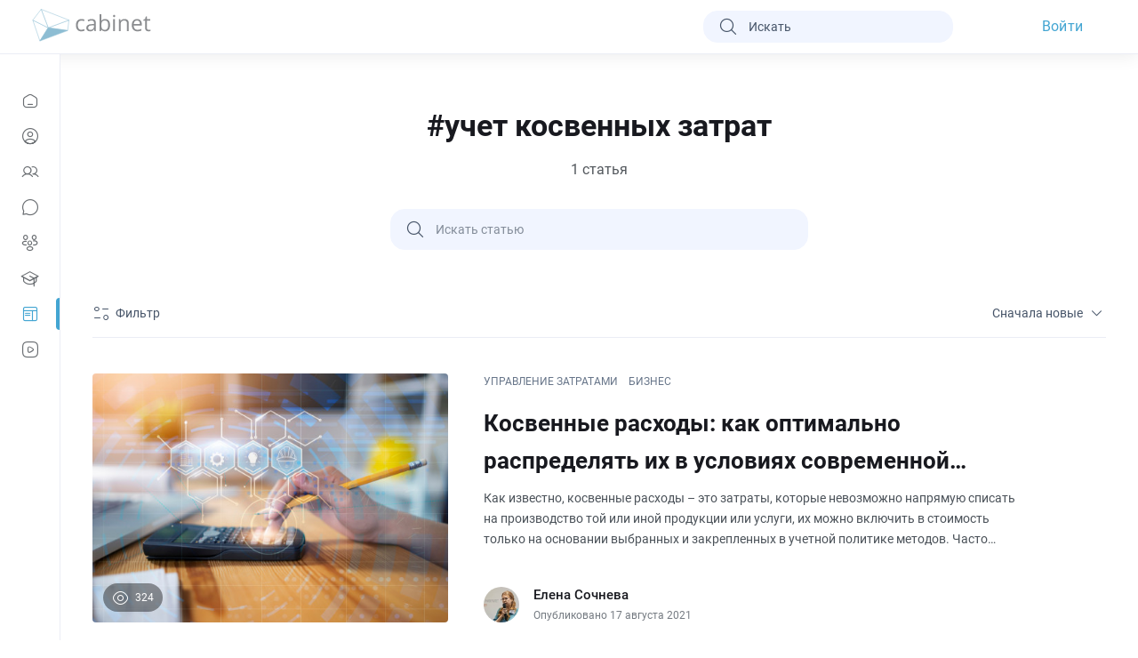

--- FILE ---
content_type: text/html; charset=utf-8
request_url: https://cabinet.one/prof-post/tags/uchet-kosvennykh-zatrat
body_size: 31548
content:
<!doctype html>
<html data-n-head-ssr lang="ru" data-n-head="%7B%22lang%22:%7B%22ssr%22:%22ru%22%7D%7D">
    <head >
        <title>Тэг - учет косвенных затрат</title><meta data-n-head="ssr" charset="utf-8"><meta data-n-head="ssr" name="viewport" content="width=device-width, initial-scale=1, maximum-scale=1"><meta data-n-head="ssr" name="color-scheme" content="only light"><meta data-n-head="ssr" name="msapplication-TileColor" content="#da532c"><meta data-n-head="ssr" name="theme-color" content="#ffffff"><meta data-n-head="ssr" name="msapplication-config" content="/browserconfig.xml"><meta data-n-head="ssr" name="layoutmode" content="fitscreen/standard"><meta data-n-head="ssr" name="screen-orientation" content="portrait"><meta data-n-head="ssr" property="og:type" content="website"><meta data-n-head="ssr" property="og:site_name" content="Cabinet"><meta data-n-head="ssr" property="og:locale" content="ru_RU"><meta data-n-head="ssr" property="fb:pages" content="1529042633778063"><meta data-n-head="ssr" name="twitter:site" content="@utz2000"><meta data-n-head="ssr" name="twitter:card" content="summary_large_image"><meta data-n-head="ssr" name="mobile-web-app-capable" content="yes"><meta data-n-head="ssr" name="apple-mobile-web-app-capable" content="yes"><meta data-n-head="ssr" name="apple-mobile-web-app-title" content="Cabinet"><meta data-n-head="ssr" name="apple-mobile-web-app-status-bar-style" content="default"><meta data-n-head="ssr" name="msapplication-tap-highlight" content="no"><meta data-n-head="ssr" data-hid="og:url" property="og:url" content="Cabinet"><meta data-n-head="ssr" data-hid="keywords" name="keywords" content="keywords"><meta data-n-head="ssr" data-hid="name" name="name" content="Тэг - учет косвенных затрат"><meta data-n-head="ssr" data-hid="og:title" property="og:title" content="Тэг - учет косвенных затрат"><meta data-n-head="ssr" data-hid="twitter:title" name="twitter:title" content="Тэг - учет косвенных затрат"><meta data-n-head="ssr" data-hid="description" name="description" content="учет косвенных затрат"><meta data-n-head="ssr" data-hid="og:description" property="og:description" content="учет косвенных затрат"><meta data-n-head="ssr" data-hid="twitter:description" name="twitter:description" content="учет косвенных затрат"><meta data-n-head="ssr" data-hid="og:image:width" property="og:image:width" content="1200"><meta data-n-head="ssr" data-hid="og:image:height" property="og:image:height" content="630"><meta data-n-head="ssr" data-hid="og:image" property="og:image" content="https://cabinet.one/icon.png"><meta data-n-head="ssr" data-hid="og:image:secure_url" property="og:image:secure_url" content="https://cabinet.one/icon.png"><meta data-n-head="ssr" data-hid="twitter:image" name="twitter:image" content="https://cabinet.one/icon.png"><meta data-n-head="ssr" data-hid="vk:image" property="vk:image" content="https://cabinet.one/icon.png"><link data-n-head="ssr" rel="icon" type="image/x-icon" href="/favicon.ico?v=2"><link data-n-head="ssr" rel="preconnect" href="https://lar.cabi-net.ru"><link data-n-head="ssr" rel="manifest" href="/manifest.json" data-hid="manifest"><link data-n-head="ssr" rel="apple-touch-icon" type="image/png" sizes="180x180" href="/apple-touch-icon.png"><link data-n-head="ssr" rel="icon" type="image/png" sizes="32x32" href="/favicon-32x32.png?v=2"><link data-n-head="ssr" rel="icon" type="image/png" sizes="16x16" href="/favicon-16x16.png?v=2"><link data-n-head="ssr" rel="canonical" href="https://cabinet.one/prof-post/tags/uchet-kosvennykh-zatrat"><noscript data-n-head="ssr" data-hid="305080c9"><style></style></noscript><link rel="preload" href="/_nuxt/f4c96a8.modern.js" as="script"><link rel="preload" href="/_nuxt/3dd35f9.modern.js" as="script"><link rel="preload" href="/_nuxt/ebd131c.modern.js" as="script"><link rel="preload" href="/_nuxt/e621664.modern.js" as="script"><link rel="preload" href="/_nuxt/ac463eb.modern.js" as="script"><link rel="preload" href="/_nuxt/7bc4012.modern.js" as="script"><link rel="preload" href="/_nuxt/e1cdaea.modern.js" as="script"><link rel="preload" href="/_nuxt/0b25556.modern.js" as="script"><link rel="preload" href="/_nuxt/88e0915.modern.js" as="script"><link rel="preload" href="/_nuxt/c1f4c43.modern.js" as="script"><link rel="preload" href="/_nuxt/c3baa65.modern.js" as="script"><link rel="preload" href="/_nuxt/84ee47c.modern.js" as="script"><link rel="preload" href="/_nuxt/eef7afd.modern.js" as="script"><style data-vue-ssr-id="596e14d8:0 5f618b5e:0 31705444:0 acf62e5e:0 07302385:0 afa00e38:0 231433df:0 53830e12:0 6f860636:0 046ea667:0 e1726d30:0 04fc51b7:0 4a79c342:0 2c8c5a4d:0 10e4c59a:0 31184c8e:0 317ae8a2:0 6e251102:0 4736ccc8:0 1e9f0e51:0 43d67697:0 1754d7be:0 2c1f5806:0">.max-width-900{max-width:900px}.max-width-1000{max-width:1000px}.flex-space-between{display:flex;justify-content:space-between}.flex-col-20{grid-gap:20px;gap:20px}.flex-col-20,.flex-col-30{display:flex;flex-direction:column}.flex-col-30{grid-gap:30px;gap:30px}*{margin:0;padding:0;outline:none;box-sizing:border-box}:root{color-scheme:only light}body{margin:0;font-family:"Roboto";font-style:normal;font-weight:400;color:#999997;overflow:auto;-webkit-tap-highlight-color:transparent}body.ios{overflow:hidden}.robotoBase{font-family:"RobotoBASE",sans-serif}.robotoBase i{font-family:"RobotoBASE"!important}.robotoBase.robotoDefault{font-family:"Roboto"}.robotoBase.robotoDefault i{font-family:"cabicon"!important}.robotoBase.robotoDefault i[category]{font-family:"category"!important}.__reset-container-mobile{margin-right:-16px;margin-left:-16px}button,input,textarea{font-family:inherit}a{color:inherit;text-decoration:none}.noselect :not(input):not(textarea){user-drag:none;-webkit-user-drag:none;-webkit-touch-callout:none;-webkit-user-select:none;-moz-user-select:none;user-select:none}[lineCutter]{white-space:nowrap}[lineCutter],[linesCutter]{overflow:hidden;text-overflow:ellipsis}[linesCutter]{-webkit-line-clamp:var(--lines);display:-webkit-box;-webkit-box-orient:vertical;word-break:break-word}.btn-border-line{background-image:url("data:image/svg+xml;charset=utf-8,%3Csvg xmlns='http://www.w3.org/2000/svg'%3E%3Crect width='100%25' height='100%25' fill='none' rx='16' ry='16' stroke='rgba(85, 175, 240, 0.4)' stroke-dasharray='17, 11' stroke-dashoffset='16' stroke-linecap='square'/%3E%3C/svg%3E");border-radius:16px;width:100%;height:auto;display:flex;align-items:center;justify-content:center;text-align:center}.btn-border-line a,.btn-border-line span{cursor:pointer;color:#43a5d2}.overlay-link{position:absolute;width:100%;height:100%;top:0;left:0;border-radius:16px}.first-letter-upper:first-letter{text-transform:uppercase}.capitalize-letter{text-transform:capitalize}[center-flex]{display:flex;justify-content:center;align-items:center}.--flu{display:block}.--flu:first-letter{text-transform:uppercase}[area-focus]{position:relative}[area-focus]:before{transition:all .2s linear 0s;opacity:0;z-index:-1;content:"";position:absolute;border-radius:inherit;left:50%;top:50%;transform:translate(-50%,-50%);width:calc(100% + var(--add-w));height:calc(100% + var(--add-h));background:var(--bg)}[area-focus]:hover:before{opacity:1}i{font-size:24px}[iconAfter]:after,[iconBefore]:before,i{font-family:"cabicon"!important;font-feature-settings:normal;font-variant:normal;-webkit-font-smoothing:antialiased}[iconAfter]:after,[iconBefore]:before,a:after,a:before,button:after,button:before,i{speak:never;font-style:normal;font-weight:400;text-transform:none;line-height:1;-moz-osx-font-smoothing:grayscale}a:after,a:before,button:after,button:before{font-family:"cabicon";font-feature-settings:normal;font-variant:normal;-webkit-font-smoothing:antialiased}.cabicon-event-archive:before{content:"\eaa4"}.cabicon-event-draft:before{content:"\eaa5"}.cabicon-event-published:before{content:"\eaa6"}.cabicon-main-bold:before{content:"\ea9f"}.cabicon-messages-bold:before{content:"\eaa0"}.cabicon-profile-circle-bold:before{content:"\eaa1"}.cabicon-ref-user-bold:before{content:"\eaa2"}.cabicon-services-bold:before{content:"\eaa3"}.cabicon-warning-20:before{content:"\ea9e"}.cabicon-like-up-solid-20:before{content:"\ea97"}.cabicon-messages-alt-bold-20:before{content:"\ea98"}.cabicon-presention-chart-20:before{content:"\ea99"}.cabicon-profile-add-bold-20:before{content:"\ea9a"}.cabicon-profile-tick-bold-20:before{content:"\ea9b"}.cabicon-teacher-bold-20:before{content:"\ea9c"}.cabicon-user-tag-20:before{content:"\ea9d"}.cabicon-ref-user:before{content:"\ea96"}.cabicon-pin-solid:before{content:"\ea95"}.cabicon-user-square-alt:before{content:"\ea8c"}.cabicon-video-square-42:before{content:"\ea8d"}.cabicon-video-play-42:before{content:"\ea8e"}.cabicon-unpin:before{content:"\ea8f"}.cabicon-playlist-20:before{content:"\ea90"}.cabicon-menu-42:before{content:"\ea91"}.cabicon-films-20:before{content:"\ea92"}.cabicon-clock-42:before{content:"\ea93"}.cabicon-cast-42:before{content:"\ea94"}.cabicon-filter-18:before{content:"\ea8b"}.cabicon-doc-ed-20:before{content:"\ea89"}.cabicon-test-ed-20:before{content:"\ea8a"}.cabicon-close-circle-bold-18:before{content:"\ea88"}.cabicon-filter-alt:before{content:"\ea86"}.cabicon-filter-alt-20:before{content:"\ea87"}.cabicon-magnifier-add:before{content:"\ea83"}.cabicon-magnifier-list:before{content:"\ea84"}.cabicon-magnifier-sub:before{content:"\ea85"}.cabicon-flash-bold:before{content:"\ea82"}.cabicon-briefcase-20:before{content:"\ea81"}.cabicon-hamburger-20:before{content:"\ea80"}.cabicon-people:before{content:"\ea7f"}.cabicon-group-lock:before{content:"\ea77"}.cabicon-group-unlock:before{content:"\ea78"}.cabicon-group-call-calling:before{content:"\ea79"}.cabicon-group-eye:before{content:"\ea7a"}.cabicon-group-eye-slash:before{content:"\ea7b"}.cabicon-group-global:before{content:"\ea7c"}.cabicon-group-location:before{content:"\ea7d"}.cabicon-group-sms:before{content:"\ea7e"}.cabicon-pin:before{content:"\ea75"}.cabicon-theme:before{content:"\ea76"}.cabicon-fire-20:before{content:"\ea71"}.cabicon-forum-chat-20:before{content:"\ea72"}.cabicon-forum-chat-fill-20:before{content:"\ea73"}.cabicon-pin-20:before{content:"\ea74"}.cabicon-refresh-circle:before{content:"\ea70"}.cabicon-shield-tick:before{content:"\ea6f"}.cabicon-social-edu-20:before{content:"\e989"}.cabicon-money-alt:before{content:"\ea6d"}.cabicon-password-check:before{content:"\ea6e"}.cabicon-briefcase-bold:before{content:"\ea67"}.cabicon-buildings-20:before{content:"\ea68"}.cabicon-education-bold:before{content:"\ea69"}.cabicon-global-20:before{content:"\ea6a"}.cabicon-location-20:before{content:"\ea6b"}.cabicon-people-20:before{content:"\ea6c"}.cabicon-share-filled:before{content:"\ea66"}.cabicon-gallery-orig:before{content:"\ea65"}.cabicon-messages-alt:before{content:"\ea64"}.cabicon-man-32:before{content:"\ea61"}.cabicon-user-32:before{content:"\ea62"}.cabicon-woman-32:before{content:"\ea63"}.cabicon-pause-large:before{content:"\ea60"}.cabicon-calendar-20:before{content:"\ea5e"}.cabicon-cross-close-20:before{content:"\ea5f"}.cabicon-graph-regular:before{content:"\ea5d"}.cabicon-chat-14:before{content:"\ea5b"}.cabicon-chat-forward-14:before{content:"\ea5c"}.cabicon-groups:before{content:"\ea5a"}.cabicon-tick-circle:before{content:"\ea59"}.cabicon-video-play:before{content:"\ea51"}.cabicon-video-play-32:before{content:"\ea52"}.cabicon-playlist-play-16:before{content:"\ea58"}.cabicon-article-add-32:before{content:"\ea57"}.cabicon-arrow-right-16:before{content:"\ea55"}.cabicon-gallery-20:before{content:"\ea56"}.cabicon-gallery-add:before{content:"\ea4e"}.cabicon-gallery-add-32:before{content:"\ea4f"}.cabicon-my-video-folder:before{content:"\ea50"}.cabicon-video-playlist:before{content:"\ea53"}.cabicon-video-playlist-32:before{content:"\ea54"}.cabicon-user-alt-solid:before{content:"\ea4d"}.cabicon-user-cross:before{content:"\ea4c"}.cabicon-profpost-regular:before{content:"\ea4b"}.cabicon-profile-circle:before{content:"\ea47"}.cabicon-skills:before{content:"\ea48"}.cabicon-star-comet-shaded:before{content:"\ea49"}.cabicon-star-remove:before{content:"\ea4a"}.cabicon-create-chat:before{content:"\ea45"}.cabicon-delete-contact:before{content:"\ea46"}.cabicon-chat-20:before{content:"\ea3f"}.cabicon-contacts-20:before{content:"\ea40"}.cabicon-desktop-20:before{content:"\ea41"}.cabicon-education-20:before{content:"\ea42"}.cabicon-groups-20:before{content:"\ea43"}.cabicon-profile-20:before{content:"\ea44"}.cabicon-lock-20:before{content:"\ea3d";color:#475569}.cabicon-verify-20:before{content:"\ea3e"}.cabicon-gallery-add-20:before{content:"\ea3c"}.cabicon-article-add:before{content:"\ea3b"}.cabicon-comments-28:before{content:"\ea39"}.cabicon-link-28:before{content:"\ea3a"}.cabicon-chat-cross:before{content:"\ea38"}.cabicon-chat-forward-20:before{content:"\ea2d"}.cabicon-stop-16:before{content:"\ea36"}.cabicon-play-16:before{content:"\ea37"}.cabicon-arrow-up-20:before{content:"\ea2c"}.cabicon-journal-cross:before{content:"\ea2e"}.cabicon-credit-card-20:before{content:"\ea2f"}.cabicon-user-active-32:before{content:"\ea30"}.cabicon-user-active-bold:before{content:"\ea31"}.cabicon-user-sub-32:before{content:"\ea32"}.cabicon-user-sub-bold:before{content:"\ea33"}.cabicon-user-unsub-32:before{content:"\ea34"}.cabicon-user-unsub-bold:before{content:"\ea35"}.cabicon-globe-bold:before{content:"\ea2a"}.cabicon-user-alt:before{content:"\ea2b"}.cabicon-hash:before{content:"\ea27"}.cabicon-hash-20:before{content:"\ea28"}.cabicon-journal-moder:before{content:"\ea29"}.cabicon-arrow-down-20:before{content:"\ea25"}.cabicon-chart:before{content:"\ea26"}.cabicon-arrow-up-14:before{content:"\ea23"}.cabicon-arrow-down-14:before{content:"\ea24"}.cabicon-verify-16:before{content:"\ea21"}.cabicon-verify-18:before{content:"\ea22"}.cabicon-chat-back:before{content:"\ea20"}.cabicon-music:before{content:"\ea1e"}.cabicon-comments-twins:before{content:"\ea19"}.cabicon-comments-twins-28:before{content:"\ea1a"}.cabicon-share-telegram:before{content:"\ea1b"}.cabicon-social:before{content:"\ea1c"}.cabicon-social-28:before{content:"\ea1d"}.cabicon-user-tick:before{content:"\ea18"}.cabicon-archive-tick:before{content:"\ea16"}.cabicon-user-square-20:before{content:"\ea17"}.cabicon-archive-add:before{content:"\e94b"}.cabicon-share:before{content:"\e91a"}.cabicon-share-back:before{content:"\ea1f"}.cabicon-like-up:before{content:"\ea15"}.cabicon-clock-alt-16:before{content:"\ea13"}.cabicon-eye-16:before{content:"\ea14"}.cabicon-like-up-solid:before{content:"\ea12"}.cabicon-star-comet:before{content:"\ea10"}.cabicon-user-square:before{content:"\ea11"}.cabicon-bookmark-20:before{content:"\ea0f"}.cabicon-cross-close-14:before{content:"\ea0e"}.cabicon-select:before{content:"\ea0d"}.cabicon-cross-close-alt:before{content:"\ea0c"}.cabicon-doc-sound:before{content:"\ea0b"}.cabicon-user-plus:before{content:"\ea0a"}.cabicon-archive-add-20:before{content:"\ea08"}.cabicon-archive-tick-20:before{content:"\ea09"}.cabicon-list-big:before{content:"\ea06"}.cabicon-services-big:before{content:"\ea07"}.cabicon-menu-add:before{content:"\ea05"}.cabicon-add-plus-bold:before{content:"\ea04"}.cabicon-flash:before{content:"\ea03"}.cabicon-arrow-like-up-bold:before{content:"\ea01"}.cabicon-arrow-like-down-bold:before{content:"\ea02"}.cabicon-paper-edit:before{content:"\ea00"}.cabicon-layers-alt:before{content:"\e9ff"}.cabicon-prof-post:before{content:"\e9fc"}.cabicon-folder-alt:before{content:"\e9fd"}.cabicon-layers:before{content:"\e9fe"}.cabicon-clock-bold:before{content:"\e9f9"}.cabicon-device-desktop:before{content:"\e9fa"}.cabicon-device-mobile:before{content:"\e9fb"}.cabicon-eye-bold:before{content:"\e9f6"}.cabicon-arrow-undo:before{content:"\e9f7"}.cabicon-arrow-redo:before{content:"\e9f8"}.cabicon-constructor:before{content:"\e9f3"}.cabicon-eye-open:before{content:"\e9f4"}.cabicon-eye-closed:before{content:"\e9f5"}.cabicon-doc-media-image:before{content:"\e9f0"}.cabicon-doc-media-video:before{content:"\e9f1"}.cabicon-doc-interview:before{content:"\e9f2"}.cabicon-user-access-resume:before{content:"\e9ee"}.cabicon-user-access-suspend:before{content:"\e9ef"}.cabicon-paper-star:before{content:"\e9ed"}.cabicon-notebook-alt:before{content:"\e9eb"}.cabicon-book-open:before{content:"\e9ec"}.cabicon-bookmark-alt:before{content:"\e9ea"}.cabicon-calendar-add:before{content:"\e9e8"}.cabicon-calendar-edit:before{content:"\e9e9"}.cabicon-crop:before{content:"\e9e7"}.cabicon-discount:before{content:"\e9e4"}.cabicon-document-upload:before{content:"\e9e5"}.cabicon-magicpen:before{content:"\e9e6"}.cabicon-magnifier:before{content:"\e9e3"}.cabicon-clock-alt:before{content:"\e9e1"}.cabicon-graph:before{content:"\e9e2"}.cabicon-add-media-image:before{content:"\e9dd"}.cabicon-archive-book:before{content:"\e9de"}.cabicon-close-circle:before{content:"\e9df"}.cabicon-gallery:before{content:"\e9e0"}.cabicon-fax:before{content:"\e9dc"}.cabicon-doc-paper:before{content:"\e9af"}.cabicon-clock:before{content:"\e959"}.cabicon-add-circle:before{content:"\e9db"}.cabicon-document-download:before{content:"\e9da"}.cabicon-education-menu:before{content:"\e9d9"}.cabicon-tablo-alt:before{content:"\e9d7"}.cabicon-export-alt:before{content:"\e9d8"}.cabicon-package:before{content:"\e9d5"}.cabicon-circle-stroke:before{content:"\e9d6"}.cabicon-delivery-truck:before{content:"\e9d4"}.cabicon-timer:before{content:"\e9d1"}.cabicon-refresh:before{content:"\e9d2"}.cabicon-notebook:before{content:"\e9d3"}.cabicon-hamburger:before{content:"\e9d0"}.cabicon-frame:before{content:"\e9ce"}.cabicon-hourglass:before{content:"\e9cf"}.cabicon-laptop:before{content:"\e9cd"}.cabicon-line-direction-up:before{content:"\e9c9"}.cabicon-tablo:before{content:"\e9ca"}.cabicon-diagram-up:before{content:"\e9cb"}.cabicon-lampEvrica:before{content:"\e9cc"}.cabicon-medal:before{content:"\e9c8"}.cabicon-UserCircle-bold:before{content:"\e9c0"}.cabicon-TrendUp-bold:before{content:"\e9c1"}.cabicon-track-bold:before{content:"\e9c2"}.cabicon-several-bold:before{content:"\e9c3"}.cabicon-rub-bold:before{content:"\e9c4"}.cabicon-purse-bold:before{content:"\e9c5"}.cabicon-eco-bold:before{content:"\e9c6"}.cabicon-building-bold:before{content:"\e9c7"}.cabicon-doc-edit:before{content:"\e9b8"}.cabicon-multiple-pages:before{content:"\e9b9"}.cabicon-h-3:before{content:"\e9ba"}.cabicon-h-2:before{content:"\e9bb"}.cabicon-doc-trash:before{content:"\e9bc"}.cabicon-doc-quote:before{content:"\e9bd"}.cabicon-doc-move:before{content:"\e9be"}.cabicon-anchor-close:before{content:"\e9bf"}.cabicon-doc-plus:before{content:"\e9b6"}.cabicon-doc-link:before{content:"\e9b7"}.cabicon-arrow-down-big:before{content:"\e9b5"}.cabicon-fire:before{content:"\e93d"}.cabicon-rub-alt:before{content:"\e9b3"}.cabicon-coin:before{content:"\e9b4"}.cabicon-very-big-arrow-right:before{content:"\e9ad"}.cabicon-book-alt:before{content:"\e9ae"}.cabicon-true-check:before{content:"\e9b0"}.cabicon-paper:before{content:"\e9b1"}.cabicon-basket-fill:before{content:"\e903"}.cabicon-list:before{content:"\e9a6"}.cabicon-angle-top-left:before{content:"\e9a7"}.cabicon-angle-top-right:before{content:"\e9a8"}.cabicon-angle-bottom-right:before{content:"\e9a9"}.cabicon-angle-bottom-left:before{content:"\e9aa"}.cabicon-image-rotate:before{content:"\e9ab"}.cabicon-arrow-right-18:before{content:"\e9a5"}.cabicon-add-plus:before{content:"\e9ac"}.cabicon-bell-simple-slash:before{content:"\e9a3"}.cabicon-fibookmark:before{content:"\e9a4"}.cabicon-list-bullets:before{content:"\e931"}.cabicon-list-numbers:before{content:"\e99c"}.cabicon-source-icons-bold:before{content:"\e99d"}.cabicon-source-icons-italic:before{content:"\e99e"}.cabicon-source-icons-text:before{content:"\e99f"}.cabicon-source-icons-underline:before{content:"\e9a0"}.cabicon-text-strike-through:before{content:"\e9a1"}.cabicon-loggedIn:before{content:"\e9a2"}.cabicon-services:before{content:"\e997"}.cabicon-services-active:before{content:"\e998"}.cabicon-messages:before{content:"\e999"}.cabicon-main:before{content:"\e99a"}.cabicon-education:before{content:"\e99b"}.cabicon-block:before{content:"\e996"}.cabicon-image-gallery:before{content:"\e995"}.cabicon-dragdrop:before{content:"\e994"}.cabicon-logout:before{content:"\e993"}.cabicon-share-facebook:before{content:"\e97c"}.cabicon-share-twitter:before{content:"\e97d"}.cabicon-share-mail:before{content:"\e97e"}.cabicon-share-vk:before{content:"\e97f"}.cabicon-share-ok:before{content:"\e980"}.cabicon-forum-user:before{content:"\e981"}.cabicon-anchor:before{content:"\e982"}.cabicon-popular-theme:before{content:"\e983"}.cabicon-arrow-up-left:before{content:"\e984"}.cabicon-lamp:before{content:"\e985"}.cabicon-info-bold:before{content:"\e90e"}.cabicon-check-bold:before{content:"\e915"}.cabicon-cross-bold:before{content:"\e957"}.cabicon-faq:before{content:"\e95b"}.cabicon-key:before{content:"\e96f"}.cabicon-rub:before{content:"\e979"}.cabicon-mail-chek:before{content:"\e902"}.cabicon-printing-page:before{content:"\e90a"}.cabicon-credit-card-bold:before{content:"\e914"}.cabicon-headset:before{content:"\e916"}.cabicon-credit-card:before{content:"\e932"}.cabicon-book:before{content:"\e935"}.cabicon-add-circled:before{content:"\e945"}.cabicon-emoji-sad:before{content:"\e94c"}.cabicon-emoji:before{content:"\e94e"}.cabicon-complete:before{content:"\e958"}.cabicon-question:before{content:"\e95a"}.cabicon-attach:before{content:"\e94a"}.cabicon-media-video:before{content:"\e95c"}.cabicon-photo-camera:before{content:"\e900"}.cabicon-note:before{content:"\e907"}.cabicon-uploader:before{content:"\e906"}.cabicon-file:before{content:"\e905"}.cabicon-import-alt:before{content:"\e95d"}.cabicon-import:before{content:"\e904"}.cabicon-export:before{content:"\e901"}.cabicon-link1:before{content:"\e986"}.cabicon-answer-expand:before{content:"\e95e"}.cabicon-answer-branch:before{content:"\e95f"}.cabicon-copy:before{content:"\e908"}.cabicon-edit:before{content:"\e909"}.cabicon-info:before{content:"\e90b"}.cabicon-warning:before{content:"\e90c"}.cabicon-eye-hide:before{content:"\e90d"}.cabicon-eye-fill:before{content:"\e987"}.cabicon-eye:before{content:"\e97a"}.cabicon-checkbox-active:before{content:"\e90f"}.cabicon-checkbox-active-fill:before{content:"\e910"}.cabicon-checkbox:before{content:"\e911"}.cabicon-daw-radio-active:before{content:"\e91d"}.cabicon-daw-radio-active-fill:before{content:"\e912"}.cabicon-daw-radio:before{content:"\e913"}.cabicon-radio-active:before{content:"\e917"}.cabicon-radio:before{content:"\e960"}.cabicon-filter:before{content:"\e918"}.cabicon-comments:before{content:"\e919"}.cabicon-chat-solid:before{content:"\e988"}.cabicon-arrow-like-down:before{content:"\e91b"}.cabicon-arrow-like-up:before{content:"\e91c"}.cabicon-experts:before{content:"\e98a"}.cabicon-help:before{content:"\e961"}.cabicon-video-call:before{content:"\e962"}.cabicon-users:before{content:"\e91e"}.cabicon-work:before{content:"\e91f"}.cabicon-cabinet:before{content:"\e920"}.cabicon-profile:before{content:"\e921"}.cabicon-books:before{content:"\e923"}.cabicon-events:before{content:"\e924"}.cabicon-films:before{content:"\e925"}.cabicon-news:before{content:"\e926"}.cabicon-company:before{content:"\e927"}.cabicon-mail:before{content:"\e928"}.cabicon-contacts:before{content:"\e929"}.cabicon-freelance:before{content:"\e92a"}.cabicon-rating:before{content:"\e92b"}.cabicon-gear:before{content:"\e92c"}.cabicon-search:before{content:"\e92d"}.cabicon-ticket:before{content:"\e92e"}.cabicon-bookmark:before{content:"\e92f"}.cabicon-bell:before{content:"\e930"}.cabicon-arrow-up:before{content:"\e963"}.cabicon-arrow-down:before{content:"\e964"}.cabicon-arrow-left:before{content:"\e934"}.cabicon-arrow-right:before{content:"\e936"}.cabicon-arrow-right-large:before{content:"\e965"}.cabicon-arrow-left-large:before{content:"\e966"}.cabicon-cross-close:before{content:"\e922"}.cabicon-dots-v:before{content:"\e933"}.cabicon-dots-h:before{content:"\e937"}.cabicon-stop:before{content:"\e93e"}.cabicon-play:before{content:"\e968"}.cabicon-pause:before{content:"\e9b2"}.cabicon-prev:before{content:"\e942"}.cabicon-next:before{content:"\e941"}.cabicon-playlist-repeat-onse:before{content:"\e967"}.cabicon-playlist-plus:before{content:"\e969"}.cabicon-repeat-video:before{content:"\e938"}.cabicon-subtitles:before{content:"\e939"}.cabicon-speed:before{content:"\e93a"}.cabicon-roll-up:before{content:"\e93b"}.cabicon-arrows-roll-up:before{content:"\e93c"}.cabicon-playlist-repeat:before{content:"\e93f"}.cabicon-playlist-mix:before{content:"\e940"}.cabicon-playlist-play:before{content:"\e943"}.cabicon-arrows-expand:before{content:"\e944"}.cabicon-several-chats-plus:before{content:"\e98b"}.cabicon-several-chats:before{content:"\e98c"}.cabicon-rubrick:before{content:"\e98d"}.cabicon-Chat:before{content:"\e98e"}.cabicon-folder-solid:before{content:"\e98f"}.cabicon-folder:before{content:"\e990"}.cabicon-new-category:before{content:"\e97b"}.cabicon-time:before{content:"\e96a"}.cabicon-unlock:before{content:"\e96b"}.cabicon-calling:before{content:"\e96c"}.cabicon-lock:before{content:"\e96d"}.cabicon-map-target:before{content:"\e96e"}.cabicon-globe:before{content:"\e970"}.cabicon-survey:before{content:"\e971"}.cabicon-map-target-alt:before{content:"\e972"}.cabicon-statistic:before{content:"\e973"}.cabicon-statistics:before{content:"\e991"}.cabicon-star-fill:before{content:"\e974"}.cabicon-star:before{content:"\e975"}.cabicon-new-chat:before{content:"\e976"}.cabicon-calendar:before{content:"\e946"}.cabicon-attachments:before{content:"\e947"}.cabicon-link:before{content:"\e948"}.cabicon-basket:before{content:"\e949"}.cabicon-share-fill:before{content:"\e950"}.cabicon-quote-solid-around:before{content:"\e992"}.cabicon-quote:before{content:"\e94f"}.cabicon-quote-fill:before{content:"\e951"}.cabicon-check:before{content:"\e952"}.cabicon-check-doble:before{content:"\e953"}.cabicon-send:before{content:"\e977"}.cabicon-microphone:before{content:"\e954"}.cabicon-user:before{content:"\e978"}.cabicon-user-add:before{content:"\e956"}.cabicon-user-remove:before{content:"\e94d"}.cabicon-user-owner:before{content:"\e955"}i[category]{font-family:"category"!important;speak:never;font-style:normal;font-weight:400;font-feature-settings:normal;font-variant:normal;text-transform:none;line-height:1;-webkit-font-smoothing:antialiased;-moz-osx-font-smoothing:grayscale}.category-biznes:before{content:"\e922"}.category-gornoe-delo:before{content:"\e90c"}.category-geologiya:before{content:"\e931"}.category-prodagi:before{content:"\e932"}.category-torgovlya:before{content:"\e933"}.category-stroitelstvo:before{content:"\e930"}.category-aho-secritariat:before{content:"\e900"}.category-arhiv:before{content:"\e901"}.category-banki:before{content:"\e902"}.category-bezopasnot:before{content:"\e903"}.category-buhgalterskii-ychet:before{content:"\e904"}.category-butovue-yslygi:before{content:"\e905"}.category-cenoobrazovanie-v-stroitelstve:before{content:"\e906"}.category-dobucha-surya:before{content:"\e907"}.category-eco:before{content:"\e908"}.category-economica:before{content:"\e909"}.category-energetica:before{content:"\e90a"}.category-finansy:before{content:"\e90b"}.category-gkh:before{content:"\e90d"}.category-gos-i-mun-ypravlenie:before{content:"\e90e"}.category-industriya-krasotu:before{content:"\e90f"}.category-industriya-razvlechenii:before{content:"\e910"}.category-invest:before{content:"\e911"}.category-iskustvo:before{content:"\e912"}.category-it-tehnologii:before{content:"\e913"}.category-kadru:before{content:"\e914"}.category-laboratorii:before{content:"\e915"}.category-lichnaya-effektivnost:before{content:"\e916"}.category-marketing:before{content:"\e917"}.category-mashinistoenie:before{content:"\e918"}.category-medicina:before{content:"\e919"}.category-menedgment:before{content:"\e91a"}.category-metallurgiya:before{content:"\e91b"}.category-metrologiya:before{content:"\e91c"}.category-nauka:before{content:"\e91d"}.category-nedvigimost:before{content:"\e91e"}.category-niokr:before{content:"\e91f"}.category-pr:before{content:"\e920"}.category-pravo:before{content:"\e921"}.category-proizvodstvo:before{content:"\e923"}.category-restoran:before{content:"\e924"}.category-selskoe-hozyaistvo:before{content:"\e925"}.category-smi:before{content:"\e926"}.category-sport:before{content:"\e927"}.category-strahovanie:before{content:"\e928"}.category-transport-logistica:before{content:"\e929"}.category-turizm:before{content:"\e92a"}.category-ved-tamogennoe-delo:before{content:"\e92b"}.category-vusshii-menedgment:before{content:"\e92c"}.category-upravlenie-personalom:before{content:"\e92d"}.category-zakupki-snabgenie:before{content:"\e92e"}.category-zemlya:before{content:"\e92f"}i[icon-redactor]{font-family:"icon-redactor"!important;speak:never;font-style:normal;font-weight:400;font-feature-settings:normal;font-variant:normal;text-transform:none;line-height:1;-webkit-font-smoothing:antialiased;-moz-osx-font-smoothing:grayscale}.icon-redactor-toggleHeaderRow:before{content:"\e900"}.icon-redactor-splitCell:before{content:"\e901"}.icon-redactor-mergeCells:before{content:"\e902"}.icon-redactor-deleteRow:before{content:"\e903"}.icon-redactor-deleteColumn:before{content:"\e904"}.icon-redactor-addTable:before{content:"\e905"}.icon-redactor-addRowBefore:before{content:"\e906"}.icon-redactor-addRowAfter:before{content:"\e907"}.icon-redactor-addColumnBefore:before{content:"\e908"}.icon-redactor-addColumnAfter:before{content:"\e909"}i[icon-groups]{font-family:"icon-groups"!important;speak:never;font-style:normal;font-weight:400;font-feature-settings:normal;font-variant:normal;text-transform:none;line-height:1;-webkit-font-smoothing:antialiased;-moz-osx-font-smoothing:grayscale}.icon-groups-add-text:before{content:"\e900"}.icon-groups-event-published:before{content:"\e901"}.icon-groups-event-draft:before{content:"\e902"}.icon-groups-event-archive:before{content:"\e903"}.icon-groups-add-whom:before{content:"\e904"}.icon-groups-add-documents:before{content:"\e905"}.icon-groups-add-deal:before{content:"\e906"}input::-webkit-input-placeholder{opacity:1;-webkit-transition:opacity .1s ease;transition:opacity .1s ease}input:-moz-placeholder,input::-moz-placeholder{opacity:1;-moz-transition:opacity .1s ease;transition:opacity .1s ease}input:-ms-input-placeholder{opacity:1;-ms-transition:opacity .1s ease;transition:opacity .1s ease}input:focus::-webkit-input-placeholder{opacity:0;-webkit-transition:opacity .1s ease;transition:opacity .1s ease}input:focus:-moz-placeholder,input:focus::-moz-placeholder{opacity:0;-moz-transition:opacity .1s ease;transition:opacity .1s ease}input:focus:-ms-input-placeholder{opacity:0;-ms-transition:opacity .1s ease;transition:opacity .1s ease}textarea::-webkit-input-placeholder{opacity:1;-webkit-transition:opacity .1s ease;transition:opacity .1s ease}textarea:-moz-placeholder,textarea::-moz-placeholder{opacity:1;-moz-transition:opacity .1s ease;transition:opacity .1s ease}textarea:-ms-input-placeholder{opacity:1;-ms-transition:opacity .1s ease;transition:opacity .1s ease}textarea:focus::-webkit-input-placeholder{opacity:0;-webkit-transition:opacity .1s ease;transition:opacity .1s ease}textarea:focus:-moz-placeholder,textarea:focus::-moz-placeholder{opacity:0;-moz-transition:opacity .1s ease;transition:opacity .1s ease}textarea:focus:-ms-input-placeholder{opacity:0;-ms-transition:opacity .1s ease;transition:opacity .1s ease}input,textarea{font-family:inherit}input,input:focus,textarea,textarea:focus{outline:none!important}textarea{resize:none;scrollbar-gutter:stable}.scrollbar::-webkit-scrollbar,textarea::-webkit-scrollbar{width:14px}.scrollbar::-webkit-scrollbar-track,textarea::-webkit-scrollbar-track{background:transparent;border-radius:100px;cursor:pointer}.scrollbar::-webkit-scrollbar-thumb,textarea::-webkit-scrollbar-thumb{border-radius:100px;background-clip:content-box;border:5px solid transparent;background-color:#ebeef9}.scrollbar{overflow:auto}label[def]{font-family:inherit;display:flex;flex-wrap:wrap;align-items:center;position:relative}label[def].--checkbox-right.--mobile{display:flex;align-items:center;justify-content:space-between;align-content:center}label[def].--checkbox-right.--mobile p{font-size:16px;font-style:normal;font-weight:400;line-height:28px;color:#18191f;margin:0}label[def] p{-webkit-user-select:none;-moz-user-select:none;user-select:none;margin:0 0 10px;font-style:normal;font-weight:500;font-size:14px;line-height:16px;color:#18191f}label[def] p i{margin-left:10px;color:#43a5d2;font-size:16px}label[def] p.--required:after{content:"*";color:#ff5353;margin-left:2px}label[def] .limit{pointer-events:none;-webkit-user-select:none;-moz-user-select:none;user-select:none;position:absolute;bottom:-20px;right:0;font-style:normal;font-weight:400;font-size:12px;line-height:12px;color:#c1c3ca}label[def] .limit.--top{bottom:unset;top:0}label[def] .reset{cursor:pointer;top:2px;right:0;line-height:14px;color:#43a5d2}label[def] .error,label[def] .reset{-webkit-user-select:none;-moz-user-select:none;user-select:none;position:absolute;font-style:normal;font-weight:400;font-size:12px}label[def] .error{pointer-events:none;bottom:-20px;left:0;line-height:12px;color:#f1584e;display:none}label[def] .select,label[def] input{height:40px}label[def] .select{cursor:pointer;display:flex;align-items:center}label[def] .select:after{content:"";margin-left:auto;display:block;width:12px;height:6px;background-image:url("data:image/svg+xml;charset=utf-8,%3Csvg width='12' height='6' fill='none' xmlns='http://www.w3.org/2000/svg'%3E%3Cpath fill-rule='evenodd' clip-rule='evenodd' d='M6.354 5.854a.5.5 0 01-.708 0l-5-5a.5.5 0 11.708-.708L6 4.793 10.646.146a.5.5 0 01.708.708l-5 5z' fill='%23475569'/%3E%3C/svg%3E")}label[def] .select.category:after{content:"\ea80";font-size:20px;background-image:none;font-family:"Cabicon";height:20px;width:20px;color:#18191f}label[def] .select[placeholder]:empty:before{content:attr(placeholder);color:#d3d5de}label[def] .select,label[def] input,label[def] textarea{font-family:inherit;width:100%;border:1px solid #dddee2;box-sizing:border-box;border-radius:8px;padding:9px 16px;font-size:14px;line-height:20px;font-style:normal;font-weight:400;color:#18191f;transition:border .1s}label[def] .select:focus,label[def] .select:hover,label[def] input:focus,label[def] input:hover,label[def] textarea:focus,label[def] textarea:hover{border-color:#43a5d2}label[def] .select::-moz-placeholder,label[def] input::-moz-placeholder,label[def] textarea::-moz-placeholder{color:#d3d5de}label[def] .select::placeholder,label[def] input::placeholder,label[def] textarea::placeholder{color:#d3d5de}label[def] .select:disabled,label[def] input:disabled,label[def] textarea:disabled{background:#f6f6f6;border:1px solid #d8dadf;color:#87878a}label[def] input[type=number]{-moz-appearance:textfield}label[def] input[type=number]::-webkit-inner-spin-button,label[def] input[type=number]::-webkit-outer-spin-button{-webkit-appearance:none;margin:0}label[def] input[type=search]::-webkit-search-cancel-button,label[def] input[type=search]::-webkit-search-decoration,label[def] input[type=search]::-webkit-search-results-button,label[def] input[type=search]::-webkit-search-results-decoration{display:none}label[def] input[type=search]{right:16px;background:#f1f5ff;border:1px solid #f1f5ff;border-radius:16px;padding-left:50px;padding-right:10px}label[def] input[type=search]::-webkit-search-cancel-button,label[def] input[type=search]::-webkit-search-decoration,label[def] input[type=search] ::-webkit-search-results-button,label[def] input[type=search]::-webkit-search-results-decoration{display:none}label[def] input[type=search]:focus,label[def] input[type=search]:hover{box-shadow:5px solid #c6e0fb}label[def] input[type=search]:focus{border:1px solid #b4dbed;background:#fff}label[def] input[type=search]~i{color:#475569;position:absolute;font-size:24px;left:16px;top:50%;transform:translateY(-50%)}label[def] input[type=checkbox],label[def] input[type=radio]{display:none}label[def] input[type=checkbox]~p,label[def] input[type=radio]~p{margin:0 0 0 16px;font-style:normal;font-weight:400;font-size:14px;line-height:20px}label[def] input[type=checkbox]~i,label[def] input[type=radio]~i{font-size:24px;color:#dddee2}label[def] input[type=checkbox]:disabled~*,label[def] input[type=radio]:disabled~*{color:#aeaeb1}label[def] input[type=checkbox]:disabled~i,label[def] input[type=radio]:disabled~i{position:relative;color:#d2d5e0}label[def] input[type=checkbox]:disabled~i:before,label[def] input[type=radio]:disabled~i:before{z-index:1;position:relative}label[def] input[type=checkbox]:disabled~i:after,label[def] input[type=radio]:disabled~i:after{background:#f6f6f6;content:"";width:80%;height:80%;left:10%;top:10%;position:absolute;border-radius:25%;z-index:0}label[def] input[type=checkbox]~i:before{content:"\e911"}label[def] input[type=checkbox]:checked~i:before{color:#43a5d2;content:"\e910"}label[def] input[type=checkbox]:disabled~i:after{border-radius:25%}label[def] input[type=radio]~i:before{color:#d3d5de;content:"\e913"}label[def] input[type=radio]:checked~i:before{color:#43a5d2;content:"\e912"}label[def] input[type=radio]:disabled~i:after{border-radius:50%}label[def] input.alt[type=checkbox]~span{position:relative;display:inline-block}label[def] input.alt[type=checkbox]:checked~span:after{background-color:#43a5d2}label[def] input.alt[type=checkbox]:checked~span:before{right:2px}label[def] input.alt[type=checkbox]~span:after{content:"";display:block;position:relative;height:24px;width:44px;border-radius:50px;background-color:#d2d5e0;transition:all .2s ease-in-out;color:transparent}label[def] input.alt[type=checkbox]~span:before{content:"";position:absolute;display:block;height:20px;width:20px;border-radius:50%;background-color:#fff;box-shadow:4px 4px 8px rgba(0,0,0,.1);z-index:1;transition:all .2s ease-in-out;right:22px;top:2px}label[def] input.alt[type=checkbox]:disabled~span:after{background-color:#ededed}label[def].--mobile p{font-weight:400}label[def].--mobile .select,label[def].--mobile input{height:50px}label[def].--mobile input,label[def].--mobile textarea{font-size:16px;line-height:22px}label[def].--mobile input[type=checkbox]~i,label[def].--mobile input[type=radio]~i{font-size:28px}label[def].--mobile input[type=checkbox]~p,label[def].--mobile input[type=radio]~p{margin:0 0 0 12px;font-size:15px;color:#18191f}label[def].--mobile input[type=checkbox]~span:before{width:24px;height:24px;right:26px}label[def].--mobile input[type=checkbox]~span:after{height:28px;width:53px}label[def].--mobile .limit{color:#aab0ba;top:4px;bottom:unset}label[def].--error .select,label[def].--error input,label[def].--error textarea{border:1px solid #f1584e}label[def].--error .limit{color:#f1584e}label[def].--error .error{display:block}label[def].--hide-icon input[type=search]:focus{padding-left:16px}label[def].--hide-icon input[type=search]:focus~i{opacity:0}label[def].--hide-icon~i{transition:opacity .15s}label[def] input[type=search]:focus~i{color:#43a5d2}label[def]~i{transition:color .15s}.input-wrapper{height:46px;position:relative}.input-wrapper.--inner-t [close],.input-wrapper.--inner-t [goTo]{display:block;opacity:1}.input-wrapper.--no-btn-go-to input,.input-wrapper.--no-btn-go-to label[def] input[type=search]{padding-right:56px}.input-wrapper.--no-btn-go-to [close]{right:16px}.input-wrapper label[def]{height:100%}.input-wrapper input,.input-wrapper label[def] input[type=search]{padding-right:100px;height:100%}.input-wrapper input::-moz-placeholder,.input-wrapper label[def] input[type=search]::-moz-placeholder{color:#848d9a}.input-wrapper input::placeholder,.input-wrapper label[def] input[type=search]::placeholder{color:#848d9a}.input-wrapper [goTo]{display:none;opacity:0;position:absolute;width:24px;height:24px;right:16px;top:12px;font-style:normal;font-weight:400;font-size:14px;line-height:16px;letter-spacing:.2px;color:#43a5d2}.input-wrapper [goTo]:before{opacity:inherit;display:inherit;right:36px;top:3px;position:inherit;background:#c1c3ca;content:"";height:16px;width:1px}.input-wrapper [close]{display:none;opacity:0;position:absolute;width:24px;height:24px;right:68px;top:11px;box-shadow:unset}.input-wrapper [close]:before{color:#475569;font-size:16px;display:block}.input-group{position:relative;width:100%}.input-group input,.input-group label[def] input[type=search]{padding-right:56px}.input-group [close]{position:absolute;width:24px;height:24px;right:16px;top:9px}.input-group [close]:before{color:#475569;font-size:16px;display:block}label[def].--inner-text{position:relative}label[def].--inner-text .input-text{position:absolute;top:10px;right:16px}a[btnMoreDef],button[btnMoreDef]{display:flex;align-items:center;width:-webkit-max-content;width:-moz-max-content;width:max-content;height:40px;padding:2px 2px 2px 0;border-radius:20px;background:#f1f5ff;transition:.2s ease-out}a[btnMoreDef].--mobile,button[btnMoreDef].--mobile{border:2px solid #f1f5ff;padding:2px;border-radius:50%;width:40px;height:40px;display:flex;align-items:center;justify-content:center;box-shadow:0 4px 12px rgba(15,23,42,.04);transition:all .2s}a[btnMoreDef].--mobile span,button[btnMoreDef].--mobile span{display:none}a[btnMoreDef].--mobile i,button[btnMoreDef].--mobile i{min-width:36px}a[btnMoreDef].--mobile:hover,button[btnMoreDef].--mobile:hover{background:#f1f5ff}a[btnMoreDef].--mobile:hover i,button[btnMoreDef].--mobile:hover i{color:#43a5d2}a[btnMoreDef]:hover,button[btnMoreDef]:hover{background:#43a5d2}a[btnMoreDef]:hover i,button[btnMoreDef]:hover i{color:#43a5d2}a[btnMoreDef]:hover span,button[btnMoreDef]:hover span{color:#fff}a[btnMoreDef] span,button[btnMoreDef] span{display:block;padding:0 16px;transition:.2s ease-out;font-style:normal;font-weight:400;font-size:14px;line-height:16px;letter-spacing:.2px;color:#475569}a[btnMoreDef] i,button[btnMoreDef] i{transition:transform .25s;display:flex;align-items:center;justify-content:center;border-radius:50%;background:#fff;box-shadow:0 4px 12px rgba(15,23,42,.04);width:36px;height:36px;font-size:18px;color:#475569}a,button{-webkit-touch-callout:none;-webkit-user-select:none;-moz-user-select:none;user-select:none;font-family:inherit}button{cursor:pointer;padding:unset;margin:unset;background:unset;border:unset}.ripple-effect{position:absolute;border-radius:50%;transform:scale(0);-webkit-animation:ripple .9s linear;animation:ripple .9s linear;background-color:hsla(0,0%,100%,.3)}@-webkit-keyframes ripple{to{transform:scale(4);opacity:0}}@keyframes ripple{to{transform:scale(4);opacity:0}}a[def],button[def]{position:relative;display:flex;align-items:center;justify-content:center;border-radius:10px;padding:0 30px;height:40px;font-style:normal;font-weight:400;font-size:16px;line-height:20px;transition:background .1s,color .1s,border,.1s}a[def].--ripple,button[def].--ripple{position:relative;overflow:hidden}a[def].--confirm,button[def].--confirm{border:1px solid #43a5d2;background:#43a5d2;color:#fff}a[def].--confirm:hover,button[def].--confirm:hover{border:1px solid #269bd1;background:#269bd1}a[def].--confirm-alt,button[def].--confirm-alt{border:1px solid #43a5d2;background:#fff;color:#43a5d2}a[def].--confirm-alt:hover,button[def].--confirm-alt:hover{background:#43a5d2;color:#fff}a[def].--cancel,a[def].--cancel-alt,button[def].--cancel,button[def].--cancel-alt{background:#f1f5ff;color:#475569}a[def].--cancel-alt:hover,a[def].--cancel:hover,button[def].--cancel-alt:hover,button[def].--cancel:hover{background:#eceff7;color:#18191f}a[def].--cancel-alt,button[def].--cancel-alt{border-radius:16px}a[def].--cancel-blank,button[def].--cancel-blank{color:#475569;background:#fff}a[def].--cancel-blank:hover,button[def].--cancel-blank:hover{background:#eceff7;color:#18191f}a[def].--disabled,a[def].--disabled:hover,button[def].--disabled,button[def].--disabled:hover{cursor:default;border:1px solid #cee8f3;background:#cee8f3;pointer-events:none}a[def].--spinner,button[def].--spinner{pointer-events:none}a[def].--spinner .--spinner-block,button[def].--spinner .--spinner-block{background:inherit;pointer-events:none;border-radius:inherit;z-index:10;position:absolute;width:100%;height:100%;left:0;top:0}a[def].--spinner .--spinner-block .--default,button[def].--spinner .--spinner-block .--default{position:relative;display:flex;justify-content:center;align-items:center}a[def].--spinner .--spinner-block .--default.--loader:before,button[def].--spinner .--spinner-block .--default.--loader:before{opacity:1;background:inherit}a[def].--spinner .--spinner-block .--default.--loader:after,button[def].--spinner .--spinner-block .--default.--loader:after{opacity:1;-webkit-animation:spin 1.2s linear infinite;animation:spin 1.2s linear infinite}a[def].--spinner .--spinner-block .--default:before,button[def].--spinner .--spinner-block .--default:before{transition:opacity .2s;opacity:0;content:"";background:inherit;width:14px;height:14px;position:absolute;z-index:2;border-radius:50%}a[def].--spinner .--spinner-block .--default:after,button[def].--spinner .--spinner-block .--default:after{transition:opacity .2s;opacity:0;content:"";background:conic-gradient(from 90deg at 50%,at 50%,hsla(0,0%,100%,.0001) 0deg,grey 359.96deg,hsla(0,0%,100%,.0001) 1turn);background:conic-gradient(from 90deg at 50% 50%,hsla(0,0%,100%,.0001) 0deg,grey 359.96deg,hsla(0,0%,100%,.0001) 1turn);width:20px;height:20px;position:absolute;z-index:1;border-radius:50%}@-webkit-keyframes spin{to{transform:rotate(1turn)}}a[def].--spinner .--spinner-block.--spinner-white,button[def].--spinner .--spinner-block.--spinner-white{position:relative;display:flex;justify-content:center;align-items:center;position:absolute}a[def].--spinner .--spinner-block.--spinner-white.--loader:before,button[def].--spinner .--spinner-block.--spinner-white.--loader:before{opacity:1;background:inherit}a[def].--spinner .--spinner-block.--spinner-white.--loader:after,button[def].--spinner .--spinner-block.--spinner-white.--loader:after{opacity:1;-webkit-animation:spin 1.2s linear infinite;animation:spin 1.2s linear infinite}a[def].--spinner .--spinner-block.--spinner-white:before,button[def].--spinner .--spinner-block.--spinner-white:before{transition:opacity .2s;opacity:0;content:"";background:inherit;width:14px;height:14px;position:absolute;z-index:2;border-radius:50%}a[def].--spinner .--spinner-block.--spinner-white:after,button[def].--spinner .--spinner-block.--spinner-white:after{transition:opacity .2s;opacity:0;content:"";background:conic-gradient(from 90deg at 50%,at 50%,hsla(0,0%,100%,.0001) 0deg,#fff 359.96deg,hsla(0,0%,100%,.0001) 1turn);background:conic-gradient(from 90deg at 50% 50%,hsla(0,0%,100%,.0001) 0deg,#fff 359.96deg,hsla(0,0%,100%,.0001) 1turn);width:20px;height:20px;position:absolute;z-index:1;border-radius:50%}a[def].--spinner .--spinner-block.--spinner-blue,button[def].--spinner .--spinner-block.--spinner-blue{position:relative;display:flex;justify-content:center;align-items:center;position:absolute}a[def].--spinner .--spinner-block.--spinner-blue.--loader:before,button[def].--spinner .--spinner-block.--spinner-blue.--loader:before{opacity:1;background:inherit}a[def].--spinner .--spinner-block.--spinner-blue.--loader:after,button[def].--spinner .--spinner-block.--spinner-blue.--loader:after{opacity:1;-webkit-animation:spin 1.2s linear infinite;animation:spin 1.2s linear infinite}a[def].--spinner .--spinner-block.--spinner-blue:before,button[def].--spinner .--spinner-block.--spinner-blue:before{transition:opacity .2s;opacity:0;content:"";background:inherit;width:14px;height:14px;position:absolute;z-index:2;border-radius:50%}a[def].--spinner .--spinner-block.--spinner-blue:after,button[def].--spinner .--spinner-block.--spinner-blue:after{transition:opacity .2s;opacity:0;content:"";background:conic-gradient(from 90deg at 50%,at 50%,hsla(0,0%,100%,.0001) 0deg,#2a8e9f 359.96deg,hsla(0,0%,100%,.0001) 1turn);background:conic-gradient(from 90deg at 50% 50%,hsla(0,0%,100%,.0001) 0deg,#2a8e9f 359.96deg,hsla(0,0%,100%,.0001) 1turn);width:20px;height:20px;position:absolute;z-index:1;border-radius:50%}a[def].--mobileHeight,button[def].--mobileHeight{height:46px}a[def].--round,button[def].--round{border-radius:16px;font-size:14px}a[def].--largePadding,button[def].--largePadding{padding-left:50px;padding-right:50px}button[close]{width:32px;height:32px;border-radius:50%;background:#fff;box-shadow:0 4px 6px rgba(0,0,0,.08);transition:box-shadow .1s;font-family:"Roboto"}button[close]:before{content:"\e922";transition:color .1s;color:#52575c;font-size:20px}button[close].--f-14{width:24px;height:24px}button[close].--f-14:before{content:"\ea0e";font-size:14px}button[close]:hover{box-shadow:0 4px 6px rgba(0,0,0,.14)}button[close]:hover:before{color:#43a5d2}button[back]{height:30px;width:78px;background:#f1f2f6;border-radius:6px;color:#475569;transition:color .1s,background .1s;font-family:"Roboto"}button[back]:before{content:"\e934";font-size:16px;margin-right:4px;vertical-align:top}button[back]:after{content:"Назад";font-family:"Roboto";font-weight:400;font-size:14px;line-height:16px}button[back]:active,button[back]:hover{background:#dbe5ff;color:#18191f}a[add],button[add]{--width:200px;font-family:"Roboto";display:flex;align-items:center;width:40px;height:40px;border-radius:20px;overflow:hidden;background:#f1f5ff;transition:width .3s}a[add]:before,button[add]:before{content:"\e9ac";font-size:24px;transition:color .3s;margin:8px}a[add]:hover:before,button[add]:hover:before{color:#55aff0}a[add].anim,button[add].anim{transition:width .3s}a[add].anim:after,button[add].anim:after{content:attr(text);font-family:"Roboto";font-size:14px;letter-spacing:.2px;color:#475569;white-space:nowrap}a[add].anim:hover,button[add].anim:hover{background:#eceff7;width:var(--width)}a[next],button[next]{height:40px;display:flex;align-items:center;background:#f1f5ff;border-radius:20px;font-family:"Roboto";color:#475569;transition:background .1s}a[next]:after,button[next]:after{content:"\e936";font-size:24px;padding:6px;margin:2px;background:#fff;width:24px;height:24px;border-radius:50%;transition:color .1s}a[next].large:before,button[next].large:before{content:attr(text);font-family:"Roboto";white-space:nowrap;font-weight:400;font-size:14px;line-height:16px;padding:0 16px;transition:color .1s}a[next].large:hover,button[next].large:hover{background:#43a5d2}a[next].large:hover:before,button[next].large:hover:before{color:#fff}a[next]:hover:after,button[next]:hover:after{color:#43a5d2}button[deleteBold]{font-family:"Roboto";width:24px;height:24px;border-radius:50%;background:#fff;box-shadow:0 4px 6px rgba(0,0,0,.08);transition:box-shadow .1s}button[deleteBold]:before{content:"\e957";transition:color .1s;color:#52575c;font-size:14px}button[deleteBold]:hover{box-shadow:0 4px 6px rgba(0,0,0,.14)}button[deleteBold]:hover:before{color:#43a5d2}button[delete]{z-index:2;width:24px;height:24px;border-radius:50%;display:flex;align-items:center;justify-content:center;color:#52575c;font-size:14px;font-weight:bolder;background:#fff;background-position:50%;background-image:url("data:image/svg+xml;charset=utf-8,%3Csvg width='14' height='14' fill='none' xmlns='http://www.w3.org/2000/svg'%3E%3Cpath d='M10.5 3.5l-7 7M3.5 3.5l7 7' stroke='%2352575C' stroke-width='1.2' stroke-linecap='round' stroke-linejoin='round'/%3E%3C/svg%3E");background-repeat:no-repeat;cursor:pointer;box-shadow:0 0 10px rgba(0,0,0,.15);transition:opacity .1s}.--modal.--mobile[footer]{height:70px}.--modal.--mobile[footer] button{font-size:17px;line-height:22px;height:46px;border-radius:16px}button.--mobile[def]{height:46px;border-radius:16px}[addLoading].--spinner{pointer-events:none}[addLoading].--spinner .--spinner-block{background:inherit;pointer-events:none;border-radius:inherit;z-index:10;position:absolute;width:100%;height:100%;left:0;top:0}[addLoading].--spinner .--spinner-block .--default{position:relative;display:flex;justify-content:center;align-items:center}[addLoading].--spinner .--spinner-block .--default.--loader:before{opacity:1;background:inherit}[addLoading].--spinner .--spinner-block .--default.--loader:after{opacity:1;-webkit-animation:spin 1.2s linear infinite;animation:spin 1.2s linear infinite}[addLoading].--spinner .--spinner-block .--default:before{transition:opacity .2s;opacity:0;content:"";background:inherit;width:14px;height:14px;position:absolute;z-index:2;border-radius:50%}[addLoading].--spinner .--spinner-block .--default:after{transition:opacity .2s;opacity:0;content:"";background:conic-gradient(from 90deg at 50%,at 50%,hsla(0,0%,100%,.0001) 0deg,grey 359.96deg,hsla(0,0%,100%,.0001) 1turn);background:conic-gradient(from 90deg at 50% 50%,hsla(0,0%,100%,.0001) 0deg,grey 359.96deg,hsla(0,0%,100%,.0001) 1turn);width:20px;height:20px;position:absolute;z-index:1;border-radius:50%}[addLoading].--spinner .--spinner-block.--spinner-white{position:relative;display:flex;justify-content:center;align-items:center;position:absolute}[addLoading].--spinner .--spinner-block.--spinner-white.--loader:before{opacity:1;background:inherit}[addLoading].--spinner .--spinner-block.--spinner-white.--loader:after{opacity:1;-webkit-animation:spin 1.2s linear infinite;animation:spin 1.2s linear infinite}[addLoading].--spinner .--spinner-block.--spinner-white:before{transition:opacity .2s;opacity:0;content:"";background:inherit;width:14px;height:14px;position:absolute;z-index:2;border-radius:50%}[addLoading].--spinner .--spinner-block.--spinner-white:after{transition:opacity .2s;opacity:0;content:"";background:conic-gradient(from 90deg at 50%,at 50%,hsla(0,0%,100%,.0001) 0deg,#fff 359.96deg,hsla(0,0%,100%,.0001) 1turn);background:conic-gradient(from 90deg at 50% 50%,hsla(0,0%,100%,.0001) 0deg,#fff 359.96deg,hsla(0,0%,100%,.0001) 1turn);width:20px;height:20px;position:absolute;z-index:1;border-radius:50%}[addLoading].--spinner .--spinner-block.--spinner-blue{position:relative;display:flex;justify-content:center;align-items:center;position:absolute}[addLoading].--spinner .--spinner-block.--spinner-blue.--loader:before{opacity:1;background:inherit}[addLoading].--spinner .--spinner-block.--spinner-blue.--loader:after{opacity:1;-webkit-animation:spin 1.2s linear infinite;animation:spin 1.2s linear infinite}[addLoading].--spinner .--spinner-block.--spinner-blue:before{transition:opacity .2s;opacity:0;content:"";background:inherit;width:14px;height:14px;position:absolute;z-index:2;border-radius:50%}[addLoading].--spinner .--spinner-block.--spinner-blue:after{transition:opacity .2s;opacity:0;content:"";background:conic-gradient(from 90deg at 50%,at 50%,hsla(0,0%,100%,.0001) 0deg,#2a8e9f 359.96deg,hsla(0,0%,100%,.0001) 1turn);background:conic-gradient(from 90deg at 50% 50%,hsla(0,0%,100%,.0001) 0deg,#2a8e9f 359.96deg,hsla(0,0%,100%,.0001) 1turn);width:20px;height:20px;position:absolute;z-index:1;border-radius:50%}[dropdown-mobile]{display:flex;flex-direction:column;grid-gap:24px;gap:24px;padding:8px 0 13px}[dropdown-mobile] button{padding:0 16px;display:flex;grid-gap:16px;gap:16px;align-items:center}[dropdown-mobile] button span{color:#18191f;font-size:17px;font-style:normal;line-height:22px}[dropdown-mobile] button i{color:#475569}.cb-box-button{position:relative;border-radius:14px;background-color:#ebf0fd;height:38px;min-width:44px;transition:all .2s linear 0s;outline:0 solid rgba(67,165,210,.15);font-size:20px;color:#475569;display:flex;align-items:center;justify-content:center}.cb-box-button.--active,.cb-box-button:hover{outline:3px solid rgba(67,165,210,.15);background-color:#43a5d2;color:#fff}.cb-box-button.--badge:after{content:"";display:block;border-radius:50%;position:absolute;width:12px;outline:3px solid #fff;height:12px;right:-2px;top:-2px;background:#43a5d2}.cb-box-button.--rotate{transform:rotate(180deg)}.cb-box-button.--rotate.--badge:after{top:unset;left:-2px!important;bottom:-2px}a[add-area-click],button[add-area-click]{position:relative}a[add-area-click]:after,button[add-area-click]:after{content:"";position:absolute;top:50%;left:50%;transform:translate(-50%,-50%);border-radius:inherit;width:calc(100% + 25px);height:calc(100% + 25px)}button[cms-btn]{width:40px;height:40px;display:flex;justify-content:center;align-items:center;position:relative;border-radius:50%}button[cms-btn]:after{transition:all .2s linear 0s;content:"";display:block;position:absolute;left:0;top:0;border-radius:inherit;width:100%;height:100%;z-index:-2}button[cms-btn] i{font-size:32px;position:relative;overflow:hidden;transition:all .2s linear 0s;display:flex;align-items:center;justify-content:center}button[cms-btn] i:after{transition:all .2s linear 0s;content:"";display:block;position:absolute;width:50%;height:50%;left:50%;top:50%;z-index:-1;border-radius:50%;transform:translate(-50%,-50%)}button[cms-btn].--confirm:after{background:#cff2de}button[cms-btn].--confirm i{color:#83dea9}button[cms-btn].--confirm:hover:after,button[cms-btn].--confirm i:after{background:#11bf5a}button[cms-btn].--confirm:hover i{color:#70d99c}button[cms-btn].--confirm:hover i:after{background:#fff}button[cms-btn].--cancel:after{background:#fdd}button[cms-btn].--cancel i{color:#ffa6a6}button[cms-btn].--cancel:hover:after,button[cms-btn].--cancel i:after{background:#ff5353}button[cms-btn].--cancel:hover i{color:#ff9898}button[cms-btn].--cancel:hover i:after{background:#fff}button[cms-btn].--add{z-index:1}button[cms-btn].--add:after{background:#f1f5ff}button[cms-btn].--add i{color:#55aff0;font-size:24px}button[cms-btn].--add i:after{background:#b3d9f9;width:20px;height:20px}button[cms-btn].--add span{position:absolute;left:0;width:340px;font-size:12px;line-height:14px;color:#656d74;padding-left:50px;text-align:left;font-weight:400}div[cb-select]{position:relative}div[cb-select] .title{-webkit-user-select:none;-moz-user-select:none;user-select:none;margin:0 0 10px;font-style:normal;font-weight:600;font-size:14px;line-height:16px;color:#18191f}div[cb-select] .reset{position:absolute;display:block;right:0;top:0;font-size:12px;line-height:14px;color:#43a5d2}div[cb-select].--mobile .title{font-style:normal;font-weight:400;line-height:normal}.preloader{-webkit-animation-duration:20s;animation-duration:20s;-webkit-animation-fill-mode:forwards;animation-fill-mode:forwards;-webkit-animation-iteration-count:infinite;animation-iteration-count:infinite;-webkit-animation-name:placeHolderShimmer;animation-name:placeHolderShimmer;-webkit-animation-timing-function:linear;animation-timing-function:linear;background:#fff;border-radius:10px;background:linear-gradient(90deg,transparent 0,rgba(67,165,210,.7) 44%,transparent 60%);height:100%;width:100%;-webkit-backface-visibility:hidden;position:absolute;left:0;right:0;top:0;bottom:0}@-webkit-keyframes placeHolderShimmer{0%{background-position:0 0}to{background-position:100em 0}}@keyframes placeHolderShimmer{0%{background-position:0 0}to{background-position:100em 0}}.maskAnim{--random:0;position:relative;width:100%;height:100%;overflow:hidden;z-index:2;-webkit-animation:move_eye 1s linear 0s infinite normal;animation:move_eye 1s linear 0s infinite normal}.maskAnim:after,.maskAnim:before{content:"";background:linear-gradient(90deg,hsla(0,0%,100%,0) 0,#fff 49.92%,hsla(0,0%,100%,0));width:30px;display:block;height:100%;position:absolute;left:0;z-index:2}.maskAnim:after{left:0}.maskAnim:before{margin-left:-100%}@-webkit-keyframes move_eye{0%{transform:translateX(0)}to{transform:translateX(100%)}}@keyframes move_eye{0%{transform:translateX(0)}to{transform:translateX(100%)}}.preloaderAnim{position:relative;overflow:hidden;background:#f1f5ff!important;border-radius:10px}.preloaderAnim:before{content:"";display:block;position:absolute;top:0;left:0;height:100%;width:30px;background:linear-gradient(90deg,hsla(0,0%,100%,0) 0,#fff 49.92%,hsla(0,0%,100%,0));-webkit-animation:preloadLine 1s linear 0s infinite normal;animation:preloadLine 1s linear 0s infinite normal}@-webkit-keyframes preloadLine{0%{margin-left:-30px}to{margin-left:calc(100% + 30px)}}@keyframes preloadLine{0%{margin-left:-30px}to{margin-left:calc(100% + 30px)}}.preloader-line{overflow:hidden;position:relative;background:#f1f5ff;border-radius:20px}.animated-box{-webkit-animation:fade-in .2s ease-out;animation:fade-in .2s ease-out;opacity:1}@-webkit-keyframes fade-in{0%{opacity:0}to{opacity:1}}@keyframes fade-in{0%{opacity:0}to{opacity:1}}.fade-input-enter-active{transition:opacity .3s}.fade-input-enter{opacity:0}.fade-input-leave-active{transition:opacity .3s linear 0s;opacity:0}.fade-input-in-enter-active{transition:opacity .3s}.fade-input-in-enter{opacity:0}.slide-anim-enter{transform:translateX(100%)}.slide-anim-enter-active,.slide-anim-leave-active{transition:transform .2s}.slide-anim-leave-to{transform:translateX(100%)}.preloaderAnim2{position:relative;overflow:hidden;background:#f1f5ff!important;border-radius:10px}.preloaderAnim2:before{content:"";display:block;position:absolute;top:0;left:0;height:100%;width:30px;background:linear-gradient(90deg,hsla(0,0%,100%,0) 0,#fff 49.92%,hsla(0,0%,100%,0));-webkit-animation:preloadLine2 2s linear 0s infinite normal;animation:preloadLine2 2s linear 0s infinite normal}@-webkit-keyframes preloadLine2{0%{margin-left:-10px}to{margin-left:calc(100% + 10px)}}@keyframes preloadLine2{0%{margin-left:-10px}to{margin-left:calc(100% + 10px)}}.loader-circle{border:3px solid #f3f3f3;border-top-color:#3498db;border-radius:50%;width:20px;height:20px;-webkit-animation:spin 2s linear infinite;animation:spin 2s linear infinite}.loader-circle-after:after,.loader-circle-before:before{content:"";display:block;border:3px solid #f3f3f3;border-top-color:#3498db;border-radius:50%;width:20px;height:20px;-webkit-animation:spin 2s linear infinite;animation:spin 2s linear infinite}@keyframes spin{0%{transform:rotate(0deg)}to{transform:rotate(1turn)}}.wave-effect{background:hsla(0,0%,100%,.4);border-radius:50%;transform:scale(0);-webkit-animation:wave .5s linear;animation:wave .5s linear;pointer-events:none;position:absolute}@-webkit-keyframes wave{to{transform:scale(2);opacity:0}}@keyframes wave{to{transform:scale(2);opacity:0}}.preloaderAnim3{position:relative;overflow:hidden;background:#f1f5ff!important;border-radius:10px}#tooltipText{-webkit-user-select:none;-moz-user-select:none;user-select:none;position:fixed;z-index:2000;opacity:0;transition:opacity .1s;background:#464444;border-radius:4px;padding:8px 12px;font-size:12px;color:#fff;white-space:nowrap}#tooltipText.white{background:#fff;color:#475569;padding:12px;font-size:13px;line-height:20px;box-shadow:0 2px 20px rgba(15,23,42,.14);border-radius:16px}#tooltipArrow{-webkit-user-select:none;-moz-user-select:none;user-select:none;position:fixed;z-index:2000;opacity:0;transition:opacity .1s;width:14px;height:10px}#tooltipArrow.top{-webkit-clip-path:polygon(100% 0,50% 100%,0 0);clip-path:polygon(100% 0,50% 100%,0 0);background:#464444}#tooltipArrow.top.white{background:#fff}#tooltipArrow:before{content:""}#tooltipArrow.right:before{border-right:10px solid #464444}#tooltipArrow.right.white:before,#tooltipArrow.right:before{border-top:7px solid transparent;border-bottom:7px solid transparent}#tooltipArrow.right.white:before{border-right:10px solid #fff}#tooltipArrow.left:before{border-left:10px solid #464444}#tooltipArrow.left.white:before,#tooltipArrow.left:before{border-top:7px solid transparent;border-bottom:7px solid transparent}#tooltipArrow.left.white:before{border-left:10px solid #fff}#tooltipArrow.bottom:before{border-bottom:10px solid #464444}#tooltipArrow.bottom.white:before,#tooltipArrow.bottom:before{border-left:7px solid transparent;border-right:7px solid transparent}#tooltipArrow.bottom.white:before{border-bottom:10px solid #fff}.dropdownList,.dropdownListDark{box-sizing:border-box;border-radius:6px}.dropdownList .item,.dropdownListDark .item{display:flex;align-items:center;cursor:pointer;white-space:nowrap;width:100%;padding:8px 14px 8px 12px;font-size:14px;line-height:16px;transition:color .1s}.dropdownList .item:first-child,.dropdownListDark .item:first-child{padding-top:12px}.dropdownList .item:last-child,.dropdownListDark .item:last-child{padding-bottom:12px}.dropdownList .item i,.dropdownListDark .item i{font-size:24px;margin-right:12px}.dropdownList{background:#fff;border:1px solid #e8e6e6;box-shadow:4px 4px 4px hsla(0,0%,78%,.28)}.dropdownList .item{color:#313131}.dropdownList .item:active,.dropdownList .item:hover{color:#43a5d2}.dropdownListDark{background:#212121;box-shadow:0 0 4px rgba(0,0,0,.2)}.dropdownListDark .item{color:#fff}.dropdownListDark .item:active,.dropdownListDark .item:hover{color:#43a5d2}.dropdownListShort{min-width:180px;background:#fff;border:1px solid #e8e6e6;box-sizing:border-box;box-shadow:4px 4px 4px hsla(0,0%,78%,.28);border-radius:6px;z-index:1}.dropdownListShort .elem{cursor:pointer;padding:9px 18px;color:#646463;font-size:14px;line-height:16px}.dropdownListShort .elem:first-child{padding-top:18px}.dropdownListShort .elem:last-child{padding-bottom:18px}.dropdownListShort .elem.active,.dropdownListShort .elem:hover{color:#000}.mask-preloader{position:absolute;top:0;left:-2px;right:0;bottom:0;overflow:hidden;background:#f1f5ff;border-radius:20px;width:100%;opacity:1;transition:opacity .2s}.mask-preloader.--around{border-radius:50%}.mask-preloader.mask-preloaded{opacity:0}.Typography.f34{font-size:34px;line-height:40px}.Typography.fs18{font-size:18px;line-height:32px}.Typography.fs17{font-size:16px;line-height:30px}.Typography.fs16{font-size:16px;line-height:28px}.Typography.fs14{font-size:14px;line-height:24px}.Typography.fs12{font-size:12px;line-height:20px}.Typography.fs10{font-size:10px;line-height:16px}.Typography.fs15-alt{font-size:15px;line-height:24px}.Typography.fs26-alt{font-size:26px;line-height:46px}.Typography.--preLine{white-space:pre-line}.Typography.--lines{overflow:hidden;text-overflow:ellipsis;-webkit-line-clamp:var(--lines);display:-webkit-box;-webkit-box-orient:vertical;word-break:break-all}

.__page[data-v-2d2cc47a],[data-v-2d2cc47a] .__page>*{flex:1;display:flex}[data-v-2d2cc47a] .__page>*{width:100%;flex-direction:column}@font-face{font-family:"Aleo";font-style:normal;font-weight:300;font-display:block;src:local("Aleo"),url(/_nuxt/fonts/Aleo-Light.a4b8509.woff2) format("woff2"),url(/_nuxt/fonts/Aleo-Light.d17d762.woff) format("woff")}@font-face{font-family:"Aleo";font-style:normal;font-weight:400;font-display:block;src:local("Aleo"),url(/_nuxt/fonts/Aleo-Regular.e9cc90e.woff2) format("woff2"),url(/_nuxt/fonts/Aleo-Regular.284fdc2.woff) format("woff")}@font-face{font-family:"HelveticaNeueCyr";font-style:normal;font-weight:400;font-display:block;src:local("HelveticaNeueCyr"),url(/_nuxt/fonts/HelveticaNeueCyr-Roman.0f298b0.woff2) format("woff2"),url(/_nuxt/fonts/HelveticaNeueCyr-Roman.cd7c5a7.woff) format("woff")}@font-face{font-family:"HelveticaNeueCyr-Black";font-style:normal;font-weight:400;font-display:block;src:local("HelveticaNeueCyr-Black"),url(/_nuxt/fonts/HelveticaneueCyr-Black.7756583.woff) format("woff"),url(/_nuxt/fonts/HelveticaneueCyr-Black.9477de9.woff2) format("woff2")}@font-face{font-family:"Roboto";font-style:normal;font-weight:100;font-display:block;src:url(/_nuxt/fonts/Roboto-Thin.0b33782.woff2) format("woff2"),url(/_nuxt/fonts/Roboto-Thin.674b1d2.woff) format("woff"),local("Roboto")}@font-face{font-family:"Roboto";font-style:normal;font-weight:thin;font-display:block;src:url(/_nuxt/fonts/Roboto-Thin.0b33782.woff2) format("woff2"),url(/_nuxt/fonts/Roboto-Thin.674b1d2.woff) format("woff"),local("Roboto")}@font-face{font-family:"Roboto";font-style:normal;font-weight:300;font-display:block;src:url(/_nuxt/fonts/Roboto-Light.d537674.woff2) format("woff2"),url(/_nuxt/fonts/Roboto-Light.df0f59d.woff) format("woff"),local("Roboto")}@font-face{font-family:"Roboto";font-style:normal;font-weight:light;font-display:block;src:url(/_nuxt/fonts/Roboto-Light.d537674.woff2) format("woff2"),url(/_nuxt/fonts/Roboto-Light.df0f59d.woff) format("woff"),local("Roboto")}@font-face{font-family:"Roboto";font-style:normal;font-weight:500;font-display:block;src:url(/_nuxt/fonts/Roboto-Medium.fc0337b.woff2) format("woff2"),url(/_nuxt/fonts/Roboto-Medium.b14ca2d.woff) format("woff"),local("Roboto")}@font-face{font-family:"Roboto";font-style:normal;font-weight:medium;font-display:block;src:url(/_nuxt/fonts/Roboto-Medium.fc0337b.woff2) format("woff2"),url(/_nuxt/fonts/Roboto-Medium.b14ca2d.woff) format("woff"),local("Roboto")}@font-face{font-family:"Roboto";font-style:normal;font-weight:700;font-display:block;src:url(/_nuxt/fonts/Roboto-Bold.6cd35ed.woff2) format("woff2"),url(/_nuxt/fonts/Roboto-Bold.3f2cbde.woff) format("woff"),local("Roboto")}@font-face{font-family:"Roboto";font-style:normal;font-weight:900;font-display:block;src:url(/_nuxt/fonts/Roboto-Black.ae0c1d4.woff2) format("woff2"),url(/_nuxt/fonts/Roboto-Black.88d7f1b.woff) format("woff"),local("Roboto")}@font-face{font-family:"Roboto";font-style:normal;font-weight:black;font-display:block;src:url(/_nuxt/fonts/Roboto-Black.ae0c1d4.woff2) format("woff2"),url(/_nuxt/fonts/Roboto-Black.88d7f1b.woff) format("woff"),local("Roboto")}@font-face{font-family:"Roboto";font-style:normal;font-weight:400;font-display:block;src:url(/_nuxt/fonts/Roboto-Regular.a258062.woff2) format("woff2"),url(/_nuxt/fonts/Roboto-Regular.31012f9.woff) format("woff"),local("Roboto")}@font-face{font-family:"Roboto";font-style:italic;font-weight:100;font-display:block;src:url(/_nuxt/fonts/Roboto-ThinItalic.3669a8f.woff2) format("woff2"),url(/_nuxt/fonts/Roboto-ThinItalic.d5937d1.woff) format("woff"),local("Roboto")}@font-face{font-family:"Roboto";font-style:italic;font-weight:thin;font-display:block;src:url(/_nuxt/fonts/Roboto-ThinItalic.3669a8f.woff2) format("woff2"),url(/_nuxt/fonts/Roboto-ThinItalic.d5937d1.woff) format("woff"),local("Roboto")}@font-face{font-family:"Roboto";font-style:italic;font-weight:300;font-display:block;src:url(/_nuxt/fonts/Roboto-LightItalic.6006fa5.woff2) format("woff2"),url(/_nuxt/fonts/Roboto-LightItalic.3c49471.woff) format("woff"),local("Roboto")}@font-face{font-family:"Roboto";font-style:italic;font-weight:light;font-display:block;src:url(/_nuxt/fonts/Roboto-LightItalic.6006fa5.woff2) format("woff2"),url(/_nuxt/fonts/Roboto-LightItalic.3c49471.woff) format("woff"),local("Roboto")}@font-face{font-family:"Roboto";font-style:italic;font-weight:500;font-display:block;src:url(/_nuxt/fonts/Roboto-MediumItalic.ace58ae.woff2) format("woff2"),url(/_nuxt/fonts/Roboto-MediumItalic.9a91a03.woff) format("woff"),local("Roboto")}@font-face{font-family:"Roboto";font-style:italic;font-weight:medium;font-display:block;src:url(/_nuxt/fonts/Roboto-MediumItalic.ace58ae.woff2) format("woff2"),url(/_nuxt/fonts/Roboto-MediumItalic.9a91a03.woff) format("woff"),local("Roboto")}@font-face{font-family:"Roboto";font-style:italic;font-weight:700;font-display:block;src:url(/_nuxt/fonts/Roboto-BoldItalic.74126ec.woff2) format("woff2"),url(/_nuxt/fonts/Roboto-BoldItalic.997a1e8.woff) format("woff"),local("Roboto")}@font-face{font-family:"Roboto";font-style:italic;font-weight:900;font-display:block;src:url(/_nuxt/fonts/Roboto-BlackItalic.71b2b84.woff2) format("woff2"),url(/_nuxt/fonts/Roboto-BlackItalic.3123587.woff) format("woff"),local("Roboto")}@font-face{font-family:"Roboto";font-style:italic;font-weight:black;font-display:block;src:url(/_nuxt/fonts/Roboto-BlackItalic.71b2b84.woff2) format("woff2"),url(/_nuxt/fonts/Roboto-BlackItalic.3123587.woff) format("woff"),local("Roboto")}@font-face{font-family:"Roboto";font-style:italic;font-weight:400;font-display:block;src:url(/_nuxt/fonts/Roboto-Italic.007ccbd.woff2) format("woff2"),url(/_nuxt/fonts/Roboto-Italic.0d0bf30.woff) format("woff"),local("Roboto")}@font-face{font-family:"category";src:url(/_nuxt/fonts/category.7a9fcfa.woff) format("woff");font-weight:400;font-style:normal;font-display:block}@font-face{font-family:"cabicon";src:url(/_nuxt/fonts/cabicon.0807349.woff) format("woff");font-weight:400;font-style:normal;font-display:block}@font-face{font-family:"icon-redactor";src:url(/_nuxt/fonts/icon-redactor.188cb0e.woff) format("woff");font-weight:400;font-style:normal;font-display:block}@font-face{font-family:"icon-groups";src:url(/_nuxt/fonts/icon-groups.e6662ca.woff) format("woff");font-weight:400;font-style:normal;font-display:block}.layout[data-v-2d2cc47a]{min-height:100vh;display:flex;flex-direction:column;position:relative}.layout>.page[data-v-2d2cc47a]{box-sizing:content-box;margin-top:60px;max-width:1278px;width:100%;margin-right:auto;margin-left:auto;padding-left:68px;flex:1;display:flex;flex-direction:column}@media screen and (max-width:1420px){.layout>.page[data-v-2d2cc47a]{width:auto;max-width:unset;margin-right:36px;margin-left:36px}}.layout>.page>.__page[data-v-2d2cc47a]{margin-bottom:80px}.layout>.page>.agreement[data-v-2d2cc47a]{margin-top:auto}.layout.--tablet>.page[data-v-2d2cc47a]{margin-top:30px;padding-left:52px}.layout.--noSidebar>.page[data-v-2d2cc47a]{padding-left:unset}.layout.Desktop.--article[data-v-2d2cc47a]{overflow:unset}.layout.--tablet .page[data-v-2d2cc47a]{margin-top:30px}.layout.--tablet.--redactor>.page[data-v-2d2cc47a]{padding-left:0;padding-top:60px}
.fade-enter-active[data-v-b8f1b1de],.fade-leave-active[data-v-b8f1b1de]{transition:all .3s ease}.fade-enter[data-v-b8f1b1de],.fade-leave-to[data-v-b8f1b1de]{opacity:0;transform:translateY(-10px)}.logo svg .fill-svg-mode[data-v-b8f1b1de]{fill:#8a8c8f}.--darkMode svg .fill-svg-mode[data-v-b8f1b1de]{fill:#fff}.search.Desktop[data-v-b8f1b1de]{max-width:281px;width:281px;margin-right:74px}.search.Desktop[data-v-b8f1b1de] .input-wrapper{height:36px}.search.Desktop[data-v-b8f1b1de] .input-wrapper label input{background:#f1f5ff}.search.Desktop[data-v-b8f1b1de] .input-wrapper label input::-moz-placeholder{color:#475569}.search.Desktop[data-v-b8f1b1de] .input-wrapper label input::placeholder{color:#475569}.search.Desktop[data-v-b8f1b1de] .input-wrapper label input:focus{background:#fff}.search.Desktop[data-v-b8f1b1de] .input-wrapper .buttons{top:6px!important}.header[data-v-b8f1b1de]{z-index:99;top:0;left:0;width:100%;background:#fff;display:flex;flex-direction:column;will-change:transform;transition:transform .2s linear}.header.--desktop[data-v-b8f1b1de],.header.--tablet[data-v-b8f1b1de]{border-bottom:1px solid #ebedf5;box-shadow:0 2px 20px rgba(0,0,0,.08);position:relative}.header.--mobile[data-v-b8f1b1de]{position:fixed}.header.--relative[data-v-b8f1b1de]{position:relative}.header.--pinned[data-v-b8f1b1de]{transform:translateY(0);position:fixed;box-shadow:0 transparent}.header.--unpinned[data-v-b8f1b1de]{transform:translateY(-100%);position:fixed}.header.--darkMode[data-v-b8f1b1de]{background:#282828;border-bottom:0}.header.--darkMode .logo svg path[data-v-b8f1b1de]:first-child{fill:#fff}.header.--darkMode[data-v-b8f1b1de] button.--active i{color:#475569}.header.--darkMode[data-v-b8f1b1de] .btn-login span{color:#fdfdfd}.header.--darkMode[data-v-b8f1b1de] .btn-login.active span,.header.--darkMode[data-v-b8f1b1de] .btn-login:active span,.header.--darkMode[data-v-b8f1b1de] .btn-login:hover span{color:#43a5d2}.header.--darkMode[data-v-b8f1b1de] i{color:#fdfdfd}.header.--darkMode[data-v-b8f1b1de] i.active,.header.--darkMode[data-v-b8f1b1de] i:active,.header.--darkMode[data-v-b8f1b1de] i:hover{color:#475569}.header>.menu[data-v-b8f1b1de]{display:flex;align-items:center;justify-content:space-between;padding:0 60px;height:60px}@media screen and (max-width:1440px){.header>.menu[data-v-b8f1b1de]{padding:0 36px}}.header>.menu>.logo[data-v-b8f1b1de]{display:flex}.header>.menu>.left[data-v-b8f1b1de],.header>.menu>.right[data-v-b8f1b1de]{height:100%;z-index:1}.header>.menu>.left[data-v-b8f1b1de],.header>.menu>.right[data-v-b8f1b1de],.header>.menu>.right>.buttons[data-v-b8f1b1de]{display:flex;align-self:stretch;align-items:center}.header>.menu>.right>.buttons>*[data-v-b8f1b1de]{margin-left:10px}.header>.menu>.right>.buttons[data-v-b8f1b1de]>:first-child{margin-left:unset}.header>.menu>.title[data-v-b8f1b1de]{position:absolute;text-align:center;width:100%;left:0;font-weight:500;font-size:20px;line-height:24px;color:#18191f;z-index:0}.header.--mobile>.menu[data-v-b8f1b1de],.header.--tablet>.menu[data-v-b8f1b1de]{padding:0 16px;height:56px}.header[data-v-b8f1b1de] i{color:#475569;font-size:24px}.header.--border[data-v-b8f1b1de]{border-bottom:1px solid #ebedf5}.btn-login[data-v-b8f1b1de],[data-v-b8f1b1de] .btn-login{z-index:3}.btn-login span[data-v-b8f1b1de],[data-v-b8f1b1de] .btn-login span{border-radius:12px;padding:10px 26px;display:block;font-style:normal;font-weight:400;font-size:16px;line-height:20px;text-align:center;letter-spacing:.2px;transition:background .15s ease;color:#43a5d2}.btn-login span[data-v-b8f1b1de]:active,.btn-login span[data-v-b8f1b1de]:hover,[data-v-b8f1b1de] .btn-login span:active,[data-v-b8f1b1de] .btn-login span:hover{background:rgba(67,165,210,.1)}.btn-login i[data-v-b8f1b1de],[data-v-b8f1b1de] .btn-login i{font-size:24px;color:#43a5d2}.avatar[data-v-b8f1b1de]{width:32px;height:32px;max-width:32px;max-height:32px;background-position:50%;background-size:cover;background-repeat:no-repeat;border-radius:50%;position:relative}.avatar.--active[data-v-b8f1b1de]:before,.avatar.--hover[data-v-b8f1b1de]:hover:before{content:"";position:absolute;top:-3px;left:-3px;width:100%;height:100%;border:3px solid #dce3f4;border-radius:inherit}.--darkMode .avatar.--active[data-v-b8f1b1de]:before,.--darkMode .avatar.--hover[data-v-b8f1b1de]:hover:before{border-color:transparent}
.tags[data-v-058b42c8]{position:absolute;width:100%;z-index:5;margin-top:10px}.input-wrapper:focus .go[data-v-058b42c8],.input-wrapper:focus hr[data-v-058b42c8]{display:block}.input-wrapper i[data-v-058b42c8]{color:#475569!important}input.goSpace[data-v-058b42c8]{padding-right:100px!important}.buttons[data-v-058b42c8]{position:absolute;right:16px;top:11px;height:24px;display:flex;grid-gap:14px;gap:14px;align-items:center}.buttons .delete[data-v-058b42c8]{position:static}.buttons hr[data-v-058b42c8]{height:16px;border-color:currentcolor currentcolor rgba(193,195,202,.54902) rgba(193,195,202,.54902);border-right:rgba(193,195,202,.54902);border-top:rgba(193,195,202,.54902)}.buttons .go[data-v-058b42c8]{font-weight:400;font-size:14px;line-height:16px;letter-spacing:.2px;color:#43a5d2}.buttons .go[data-v-058b42c8]:hover{color:#0c425b}
.sidebar[data-v-c2ba8c16]{position:absolute;bottom:0;width:266px;z-index:111;background-color:#fff;border-right:1px solid #ebedf5}.sidebar.isFix .sidebar-wrap[data-v-c2ba8c16]{position:-webkit-sticky;position:sticky;top:0}.dropdownList[data-v-c2ba8c16]{background:#fff;box-shadow:0 2px 20px rgba(0,0,0,.16);border-radius:10px;border:unset}.dropdownList .item[data-v-c2ba8c16]{display:flex;align-items:center;cursor:pointer;white-space:nowrap;width:100%;padding:8px 16px;font-size:15px;line-height:20px;transition:color .1s}.dropdownList .item[data-v-c2ba8c16]:hover{color:#43a5d2}.sidebar[data-v-c2ba8c16]{top:61px;display:flex;flex-direction:column}.sidebar .regulations[data-v-c2ba8c16]{padding:30px 24px 10px;transition:margin-left calc(var(--animation)/3*2);min-width:266px;max-width:266px;order:3;bottom:0;margin-top:auto}.sidebar .header[data-v-c2ba8c16]{margin-top:40px;position:relative;pointer-events:auto;opacity:1}.sidebar .header .dd-dr[data-v-c2ba8c16]{position:absolute;top:-2px;right:22px;z-index:2}.sidebar .header .dd-dr .cabicon-dots-v[data-v-c2ba8c16]{cursor:pointer;color:#475569;font-size:24px}.sidebar .header .dd-dr .cabicon-dots-v.active[data-v-c2ba8c16],.sidebar .header .dd-dr .cabicon-dots-v[data-v-c2ba8c16]:hover{color:#43a5d2}.sidebar .header .cabicon-arrow-left-large[data-v-c2ba8c16]{position:absolute;top:0;left:24px;font-size:20px;color:#475569;cursor:pointer;z-index:2;transition:transform var(--animation)}.sidebar .header .cabicon-arrow-left-large[data-v-c2ba8c16]:hover{color:#43a5d2}.sidebar .header .user[data-v-c2ba8c16]{margin-left:0;width:266px;position:relative;display:flex;flex-direction:column;justify-content:center;align-items:center;transition:margin-left calc(var(--animation)/3*2)}.sidebar .header .user .avatar[data-v-c2ba8c16]{flex-shrink:0}.sidebar .header .user .name[data-v-c2ba8c16]{padding-top:16px;flex-shrink:0;max-width:197px;text-align:center;display:block;font-style:normal;font-weight:400;font-size:14px;line-height:20px;color:#52575c}.sidebar .header .user .name .btn-edit[data-v-c2ba8c16]{cursor:pointer;opacity:0;transition:opacity .15s,color .15s,box-shadow .15s;position:absolute;bottom:10px;right:18px;z-index:100;font-size:20px;background:#fff;align-items:center;justify-content:center;display:flex;width:32px;height:32px;border-radius:50%;color:#475569;box-shadow:0 4px 12px rgba(15,23,42,.04);filter:drop-shadow(0 8px 20px rgba(18,15,35,.08))}.sidebar .header .user .name .btn-edit[data-v-c2ba8c16]:hover{color:#43a5d2;box-shadow:0 4px 12px rgba(15,23,42,.06)}.sidebar .header .user .name:hover .btn-edit[data-v-c2ba8c16]{opacity:1}.sidebar .menu[data-v-c2ba8c16]{-webkit-user-select:none;-moz-user-select:none;user-select:none}.sidebar .menu .chunk[data-v-c2ba8c16]{position:relative;margin-top:20px}.sidebar .menu .chunk[data-v-c2ba8c16]:first-child{margin-top:unset}.sidebar .menu .chunk .submenu[data-v-c2ba8c16]{display:none}.sidebar .menu .chunk .submenu a[data-v-c2ba8c16]{font-weight:400;font-size:16px;line-height:19px;color:#5f6b7c;padding:11px 22px 10px 78px;transition:margin-left calc(var(--animation)/3*2),background-color .1s}.sidebar .menu .chunk .submenu a.--active[data-v-c2ba8c16],.sidebar .menu .chunk .submenu a[data-v-c2ba8c16]:hover{color:#43a5d2}.sidebar .menu .chunk .link[data-v-c2ba8c16]{transition:all calc(var(--animation)/3*2);display:flex;align-items:center;position:relative}.sidebar .menu .chunk .link:hover .name[data-v-c2ba8c16],.sidebar .menu .chunk .link:hover i[data-v-c2ba8c16]{color:#43a5d2}.sidebar .menu .chunk .link .name[data-v-c2ba8c16]{font-family:"HelveticaNeueCyr";font-style:normal;font-weight:400;font-size:16px;line-height:18px;color:#475569}.sidebar .menu .chunk .link i[data-v-c2ba8c16]{color:#696d71;font-size:20px}.sidebar .menu .chunk .link .notify-count[data-v-c2ba8c16]{margin-left:8px}.sidebar .menu .chunk .link.active[data-v-c2ba8c16]:before{content:"";position:absolute;right:0;width:4px;height:calc(100% - 4px);top:2px;background:#43a5d2;border-top-left-radius:6px;border-bottom-left-radius:6px}.sidebar .menu .chunk .link.active:not(.sub) .name[data-v-c2ba8c16],.sidebar .menu .chunk .link.active:not(.sub) i[data-v-c2ba8c16]{color:#43a5d2}.sidebar .menu .chunk .link.active.sub[data-v-c2ba8c16]{background-color:#e3f2f8}.sidebar .menu .chunk .link.active+.submenu[data-v-c2ba8c16]{display:flex;flex-direction:column}.sidebar .fullsize[data-v-c2ba8c16]{padding-top:40px;height:auto;overflow:unset}.sidebar .fullsize .chunk .link[data-v-c2ba8c16]{margin-left:0;transition-delay:calc(var(--chunk)*var(--animItem) + var(--item)*var(--animItem));padding:10px 24px}.sidebar .fullsize .chunk .link i[data-v-c2ba8c16]{margin-right:14px}.sidebar .fullsize .chunk .submenu a[data-v-c2ba8c16]{margin-left:0;transition-delay:calc(var(--chunk)*var(--animItem) + var(--item)*var(--animItem)),.1s}.sidebar .minimaze[data-v-c2ba8c16]{height:0;overflow:hidden}.sidebar .minimaze .chunk .link[data-v-c2ba8c16]{margin-left:-120px}.sidebar .scroll-container .scroll-items[data-v-c2ba8c16]{-ms-overflow-style:none;scrollbar-width:none;max-height:100%;overflow-y:auto;overflow-x:hidden;display:flex;flex-direction:column;height:calc(100vh - 60px)}.sidebar .scroll-container .scroll-items[data-v-c2ba8c16]::-webkit-scrollbar{display:none}.sidebar.toFix .scroll-container[data-v-c2ba8c16]{position:-webkit-sticky;position:sticky;top:0}.sidebar.isMinimize[data-v-c2ba8c16]{width:68px}.sidebar.isMinimize .regulations[data-v-c2ba8c16]{margin-left:-266px;font-size:0;height:0;overflow:hidden}.sidebar.isMinimize .header[data-v-c2ba8c16]{height:0;width:68px}.sidebar.isMinimize .header .cabicon-arrow-left-large[data-v-c2ba8c16]{transform:rotateY(180deg)}.sidebar.isMinimize .header .user[data-v-c2ba8c16]{opacity:0;margin-left:-266px}.sidebar.isMinimize .logoLink[data-v-c2ba8c16]{margin-bottom:32px}.sidebar.isMinimize .fullsize[data-v-c2ba8c16]{padding-top:unset;height:0;overflow:hidden}.sidebar.isMinimize .fullsize .chunk .link[data-v-c2ba8c16],.sidebar.isMinimize .fullsize .chunk .submenu a[data-v-c2ba8c16]{margin-left:-266px}.sidebar.isMinimize .minimaze[data-v-c2ba8c16]{padding-top:32px;height:auto;overflow:unset}.sidebar.isMinimize .minimaze .chunk .link[data-v-c2ba8c16]{transition-delay:calc(var(--chunk)*var(--animItem) + var(--item)*var(--animItem));margin-left:0;width:67px}.sidebar.isMinimize .minimaze .chunk .link:hover i[data-v-c2ba8c16]{color:#475569}.sidebar.isMinimize .minimaze .chunk .link:hover i[data-v-c2ba8c16]:after{z-index:1;border-radius:10px;width:40px;height:40px;content:"";background:#edf1fc;position:absolute}.sidebar.isMinimize .minimaze .chunk .link .notify-count[data-v-c2ba8c16]{margin-left:unset;position:absolute;top:4px;right:16px;padding:1px 5.5px 1px 5px;font-size:12px;line-height:14px;z-index:2}.sidebar.isMinimize .minimaze .chunk .link i[data-v-c2ba8c16]{margin:unset;display:flex;width:100%;height:40px;justify-content:center;align-content:center}.sidebar.isMinimize .minimaze .chunk .link i[data-v-c2ba8c16]:before{z-index:2;margin:auto}.sidebar .name-minimize[data-v-c2ba8c16]{height:40px;display:block;position:fixed;width:-webkit-max-content;width:-moz-max-content;width:max-content;margin-left:0;left:82px;padding:12px 10px;background:#fff;box-shadow:0 2px 20px rgba(0,0,0,.16);border-radius:10px;font-family:HelveticaNeueCyr,sans-serif;font-style:normal;font-weight:400;font-size:16px;line-height:18px;color:#475569;pointer-events:none}.sidebar .name-minimize[data-v-c2ba8c16]:before{content:"";border-top:7px solid transparent;border-left:10px solid #fff;border-bottom:7px solid transparent;position:absolute;left:-10px;transform:rotate(180deg)}.sidebar .chunk-item[data-v-c2ba8c16]{position:relative}.sidebar .m-submenu[data-v-c2ba8c16]{background:#fff;box-shadow:0 2px 20px rgba(15,23,42,.14);border-radius:16px;position:fixed;left:82px;width:380px;transition:top .1s}.sidebar .m-submenu[data-v-c2ba8c16]:before{content:"";border-top:7px solid transparent;border-left:10px solid #fff;border-bottom:7px solid transparent;position:absolute;left:-10px;top:20px;transform:rotate(180deg)}.sidebar .m-submenu .title[data-v-c2ba8c16]{padding:20px;font-weight:400;font-size:16px;line-height:19px;color:#18191f;border-bottom:1px solid #ebedf5}.sidebar .m-submenu button[data-v-c2ba8c16]{position:absolute;top:20px;right:20px;font-size:19px;color:#475569}.sidebar .m-submenu button[data-v-c2ba8c16]:hover{color:#708db4}.sidebar .m-submenu .items[data-v-c2ba8c16]{padding:20px;display:flex;flex-wrap:wrap;grid-gap:20px;gap:20px}.sidebar .m-submenu .items .item[data-v-c2ba8c16]{display:flex;flex-direction:column;grid-gap:10px;gap:10px;flex-shrink:0}.sidebar .m-submenu .items .item .box[data-v-c2ba8c16]{width:100px;height:100px;background:#f1f5ff;border-radius:16px;transition:.2s;display:flex;justify-content:center;align-items:center}.sidebar .m-submenu .items .item .box i[data-v-c2ba8c16]{font-size:42px;color:#2aa9e3;background:unset!important}.sidebar .m-submenu .items .item span[data-v-c2ba8c16]{font-weight:400;font-size:12px;line-height:20px;letter-spacing:.2px;color:#18191f;text-align:center}.sidebar .m-submenu .items .item.active .box[data-v-c2ba8c16],.sidebar .m-submenu .items .item:hover .box[data-v-c2ba8c16]{background:#fff;box-shadow:0 4px 20px rgba(23,15,73,.08)}.sidebar .fade-enter-active[data-v-c2ba8c16],.sidebar .fade-leave-active[data-v-c2ba8c16]{transition:opacity .2s,transform .2s}.sidebar .fade-enter[data-v-c2ba8c16],.sidebar .fade-leave-to[data-v-c2ba8c16]{opacity:0;transform:translateX(-20px)}
.mask-around[data-v-21b7dc5e]{background:#f1f2f6;position:absolute;left:9px;top:9px;width:82px;height:82px;border-radius:50%;z-index:5;overflow:hidden}.avatar-user[data-v-21b7dc5e]{cursor:pointer;display:flex;align-items:center;justify-content:center;width:100px;height:100px;position:relative}.avatar-user .user-avatar[data-v-21b7dc5e]{position:absolute;z-index:2;overflow:hidden;border-radius:50%;background-size:cover;background-position:50%;left:9px;top:9px;width:calc(100% - 18px);height:calc(100% - 18px)}.avatar-user .user-avatar:hover .icon-camera i[data-v-21b7dc5e]{transform:translateY(-5%);opacity:1}.avatar-user .user-avatar .icon-camera[data-v-21b7dc5e]{position:absolute;z-index:1;top:0;left:0;overflow:hidden;width:82px;height:82px;border-radius:50%}.avatar-user .user-avatar .icon-camera i[data-v-21b7dc5e]{position:absolute;bottom:-2px;left:0;width:100%;height:35px;outline:0;transform:translateY(100%);background:rgba(0,0,0,.2);transition:.2s ease-out;display:flex;align-items:center;justify-content:center;color:#fff;font-size:24px}.ko-progress-circle[data-v-21b7dc5e]{position:absolute;bottom:1px;right:1px;width:98px;height:98px;transform:rotate(90deg);background-color:#fff;border-radius:50%}.ko-progress-circle.--reverse-color .ko-progress-circle__slice .ko-progress-circle__fill[data-v-21b7dc5e]{background-color:#4bc2b5}.ko-progress-circle.--small[data-v-21b7dc5e]{width:calc(100% - 10px);height:calc(100% - 10px);bottom:5px;right:5px;transform:rotate(85deg);background-color:#fff}.ko-progress-circle.--small.--reverse-color .ko-progress-circle__slice .ko-progress-circle__fill[data-v-21b7dc5e]{background-color:#43a5d2}.ko-progress-circle.--small .ko-progress-circle__fill[data-v-21b7dc5e],.ko-progress-circle.--small .ko-progress-circle__slice[data-v-21b7dc5e]{width:90px;height:90px;transition:transform .9s ease-out}.ko-progress-circle.--small .ko-progress-circle__slice[data-v-21b7dc5e]{clip:rect(0,90px,90px,90px/2)}.ko-progress-circle.--small .ko-progress-circle__slice .ko-progress-circle__fill[data-v-21b7dc5e]{clip:rect(0,90px/2,90px,0);background-color:#4bc2b5}.ko-progress-circle.--small .ko-progress-circle__overlay[data-v-21b7dc5e]{width:86px;height:86px;position:absolute;margin-left:2px;margin-top:2px;background-color:#fff;border-radius:50%}.ko-progress-circle .ko-progress-circle__fill[data-v-21b7dc5e],.ko-progress-circle .ko-progress-circle__slice[data-v-21b7dc5e]{width:98px;height:98px;position:absolute;-webkit-backface-visibility:hidden;transition:transform 1.2s ease-out;border-radius:50%}.ko-progress-circle .ko-progress-circle__slice[data-v-21b7dc5e]{clip:rect(0,98px,98px,49px)}.ko-progress-circle .ko-progress-circle__slice .ko-progress-circle__fill[data-v-21b7dc5e]{clip:rect(0,49px,98px,0);background-color:#43a5d2}.ko-progress-circle .ko-progress-circle__overlay[data-v-21b7dc5e]{width:94px;height:94px;position:absolute;margin-left:2px;margin-top:2px;background-color:#fff;border-radius:50%}.ko-progress-circle[data-progress="0"] .ko-progress-circle__fill[data-v-21b7dc5e],.ko-progress-circle[data-progress="0"] .ko-progress-circle__fill.ko-progress-circle__bar[data-v-21b7dc5e],.ko-progress-circle[data-progress="0"] .ko-progress-circle__slice.full[data-v-21b7dc5e]{transform:rotate(0deg)}.ko-progress-circle[data-progress="1"] .ko-progress-circle__fill[data-v-21b7dc5e],.ko-progress-circle[data-progress="1"] .ko-progress-circle__slice.full[data-v-21b7dc5e]{transform:rotate(1.8deg)}.ko-progress-circle[data-progress="1"] .ko-progress-circle__fill.ko-progress-circle__bar[data-v-21b7dc5e],.ko-progress-circle[data-progress="2"] .ko-progress-circle__fill[data-v-21b7dc5e],.ko-progress-circle[data-progress="2"] .ko-progress-circle__slice.full[data-v-21b7dc5e]{transform:rotate(3.6deg)}.ko-progress-circle[data-progress="2"] .ko-progress-circle__fill.ko-progress-circle__bar[data-v-21b7dc5e]{transform:rotate(7.2deg)}.ko-progress-circle[data-progress="3"] .ko-progress-circle__fill[data-v-21b7dc5e],.ko-progress-circle[data-progress="3"] .ko-progress-circle__slice.full[data-v-21b7dc5e]{transform:rotate(5.4deg)}.ko-progress-circle[data-progress="3"] .ko-progress-circle__fill.ko-progress-circle__bar[data-v-21b7dc5e]{transform:rotate(10.8deg)}.ko-progress-circle[data-progress="4"] .ko-progress-circle__fill[data-v-21b7dc5e],.ko-progress-circle[data-progress="4"] .ko-progress-circle__slice.full[data-v-21b7dc5e]{transform:rotate(7.2deg)}.ko-progress-circle[data-progress="4"] .ko-progress-circle__fill.ko-progress-circle__bar[data-v-21b7dc5e]{transform:rotate(14.4deg)}.ko-progress-circle[data-progress="5"] .ko-progress-circle__fill[data-v-21b7dc5e],.ko-progress-circle[data-progress="5"] .ko-progress-circle__slice.full[data-v-21b7dc5e]{transform:rotate(9deg)}.ko-progress-circle[data-progress="5"] .ko-progress-circle__fill.ko-progress-circle__bar[data-v-21b7dc5e]{transform:rotate(18deg)}.ko-progress-circle[data-progress="6"] .ko-progress-circle__fill[data-v-21b7dc5e],.ko-progress-circle[data-progress="6"] .ko-progress-circle__slice.full[data-v-21b7dc5e]{transform:rotate(10.8deg)}.ko-progress-circle[data-progress="6"] .ko-progress-circle__fill.ko-progress-circle__bar[data-v-21b7dc5e]{transform:rotate(21.6deg)}.ko-progress-circle[data-progress="7"] .ko-progress-circle__fill[data-v-21b7dc5e],.ko-progress-circle[data-progress="7"] .ko-progress-circle__slice.full[data-v-21b7dc5e]{transform:rotate(12.6deg)}.ko-progress-circle[data-progress="7"] .ko-progress-circle__fill.ko-progress-circle__bar[data-v-21b7dc5e]{transform:rotate(25.2deg)}.ko-progress-circle[data-progress="8"] .ko-progress-circle__fill[data-v-21b7dc5e],.ko-progress-circle[data-progress="8"] .ko-progress-circle__slice.full[data-v-21b7dc5e]{transform:rotate(14.4deg)}.ko-progress-circle[data-progress="8"] .ko-progress-circle__fill.ko-progress-circle__bar[data-v-21b7dc5e]{transform:rotate(28.8deg)}.ko-progress-circle[data-progress="9"] .ko-progress-circle__fill[data-v-21b7dc5e],.ko-progress-circle[data-progress="9"] .ko-progress-circle__slice.full[data-v-21b7dc5e]{transform:rotate(16.2deg)}.ko-progress-circle[data-progress="9"] .ko-progress-circle__fill.ko-progress-circle__bar[data-v-21b7dc5e]{transform:rotate(32.4deg)}.ko-progress-circle[data-progress="10"] .ko-progress-circle__fill[data-v-21b7dc5e],.ko-progress-circle[data-progress="10"] .ko-progress-circle__slice.full[data-v-21b7dc5e]{transform:rotate(18deg)}.ko-progress-circle[data-progress="10"] .ko-progress-circle__fill.ko-progress-circle__bar[data-v-21b7dc5e]{transform:rotate(36deg)}.ko-progress-circle[data-progress="11"] .ko-progress-circle__fill[data-v-21b7dc5e],.ko-progress-circle[data-progress="11"] .ko-progress-circle__slice.full[data-v-21b7dc5e]{transform:rotate(19.8deg)}.ko-progress-circle[data-progress="11"] .ko-progress-circle__fill.ko-progress-circle__bar[data-v-21b7dc5e]{transform:rotate(39.6deg)}.ko-progress-circle[data-progress="12"] .ko-progress-circle__fill[data-v-21b7dc5e],.ko-progress-circle[data-progress="12"] .ko-progress-circle__slice.full[data-v-21b7dc5e]{transform:rotate(21.6deg)}.ko-progress-circle[data-progress="12"] .ko-progress-circle__fill.ko-progress-circle__bar[data-v-21b7dc5e]{transform:rotate(43.2deg)}.ko-progress-circle[data-progress="13"] .ko-progress-circle__fill[data-v-21b7dc5e],.ko-progress-circle[data-progress="13"] .ko-progress-circle__slice.full[data-v-21b7dc5e]{transform:rotate(23.4deg)}.ko-progress-circle[data-progress="13"] .ko-progress-circle__fill.ko-progress-circle__bar[data-v-21b7dc5e]{transform:rotate(46.8deg)}.ko-progress-circle[data-progress="14"] .ko-progress-circle__fill[data-v-21b7dc5e],.ko-progress-circle[data-progress="14"] .ko-progress-circle__slice.full[data-v-21b7dc5e]{transform:rotate(25.2deg)}.ko-progress-circle[data-progress="14"] .ko-progress-circle__fill.ko-progress-circle__bar[data-v-21b7dc5e]{transform:rotate(50.4deg)}.ko-progress-circle[data-progress="15"] .ko-progress-circle__fill[data-v-21b7dc5e],.ko-progress-circle[data-progress="15"] .ko-progress-circle__slice.full[data-v-21b7dc5e]{transform:rotate(27deg)}.ko-progress-circle[data-progress="15"] .ko-progress-circle__fill.ko-progress-circle__bar[data-v-21b7dc5e]{transform:rotate(54deg)}.ko-progress-circle[data-progress="16"] .ko-progress-circle__fill[data-v-21b7dc5e],.ko-progress-circle[data-progress="16"] .ko-progress-circle__slice.full[data-v-21b7dc5e]{transform:rotate(28.8deg)}.ko-progress-circle[data-progress="16"] .ko-progress-circle__fill.ko-progress-circle__bar[data-v-21b7dc5e]{transform:rotate(57.6deg)}.ko-progress-circle[data-progress="17"] .ko-progress-circle__fill[data-v-21b7dc5e],.ko-progress-circle[data-progress="17"] .ko-progress-circle__slice.full[data-v-21b7dc5e]{transform:rotate(30.6deg)}.ko-progress-circle[data-progress="17"] .ko-progress-circle__fill.ko-progress-circle__bar[data-v-21b7dc5e]{transform:rotate(61.2deg)}.ko-progress-circle[data-progress="18"] .ko-progress-circle__fill[data-v-21b7dc5e],.ko-progress-circle[data-progress="18"] .ko-progress-circle__slice.full[data-v-21b7dc5e]{transform:rotate(32.4deg)}.ko-progress-circle[data-progress="18"] .ko-progress-circle__fill.ko-progress-circle__bar[data-v-21b7dc5e]{transform:rotate(64.8deg)}.ko-progress-circle[data-progress="19"] .ko-progress-circle__fill[data-v-21b7dc5e],.ko-progress-circle[data-progress="19"] .ko-progress-circle__slice.full[data-v-21b7dc5e]{transform:rotate(34.2deg)}.ko-progress-circle[data-progress="19"] .ko-progress-circle__fill.ko-progress-circle__bar[data-v-21b7dc5e]{transform:rotate(68.4deg)}.ko-progress-circle[data-progress="20"] .ko-progress-circle__fill[data-v-21b7dc5e],.ko-progress-circle[data-progress="20"] .ko-progress-circle__slice.full[data-v-21b7dc5e]{transform:rotate(36deg)}.ko-progress-circle[data-progress="20"] .ko-progress-circle__fill.ko-progress-circle__bar[data-v-21b7dc5e]{transform:rotate(72deg)}.ko-progress-circle[data-progress="21"] .ko-progress-circle__fill[data-v-21b7dc5e],.ko-progress-circle[data-progress="21"] .ko-progress-circle__slice.full[data-v-21b7dc5e]{transform:rotate(37.8deg)}.ko-progress-circle[data-progress="21"] .ko-progress-circle__fill.ko-progress-circle__bar[data-v-21b7dc5e]{transform:rotate(75.6deg)}.ko-progress-circle[data-progress="22"] .ko-progress-circle__fill[data-v-21b7dc5e],.ko-progress-circle[data-progress="22"] .ko-progress-circle__slice.full[data-v-21b7dc5e]{transform:rotate(39.6deg)}.ko-progress-circle[data-progress="22"] .ko-progress-circle__fill.ko-progress-circle__bar[data-v-21b7dc5e]{transform:rotate(79.2deg)}.ko-progress-circle[data-progress="23"] .ko-progress-circle__fill[data-v-21b7dc5e],.ko-progress-circle[data-progress="23"] .ko-progress-circle__slice.full[data-v-21b7dc5e]{transform:rotate(41.4deg)}.ko-progress-circle[data-progress="23"] .ko-progress-circle__fill.ko-progress-circle__bar[data-v-21b7dc5e]{transform:rotate(82.8deg)}.ko-progress-circle[data-progress="24"] .ko-progress-circle__fill[data-v-21b7dc5e],.ko-progress-circle[data-progress="24"] .ko-progress-circle__slice.full[data-v-21b7dc5e]{transform:rotate(43.2deg)}.ko-progress-circle[data-progress="24"] .ko-progress-circle__fill.ko-progress-circle__bar[data-v-21b7dc5e]{transform:rotate(86.4deg)}.ko-progress-circle[data-progress="25"] .ko-progress-circle__fill[data-v-21b7dc5e],.ko-progress-circle[data-progress="25"] .ko-progress-circle__slice.full[data-v-21b7dc5e]{transform:rotate(45deg)}.ko-progress-circle[data-progress="25"] .ko-progress-circle__fill.ko-progress-circle__bar[data-v-21b7dc5e]{transform:rotate(90deg)}.ko-progress-circle[data-progress="26"] .ko-progress-circle__fill[data-v-21b7dc5e],.ko-progress-circle[data-progress="26"] .ko-progress-circle__slice.full[data-v-21b7dc5e]{transform:rotate(46.8deg)}.ko-progress-circle[data-progress="26"] .ko-progress-circle__fill.ko-progress-circle__bar[data-v-21b7dc5e]{transform:rotate(93.6deg)}.ko-progress-circle[data-progress="27"] .ko-progress-circle__fill[data-v-21b7dc5e],.ko-progress-circle[data-progress="27"] .ko-progress-circle__slice.full[data-v-21b7dc5e]{transform:rotate(48.6deg)}.ko-progress-circle[data-progress="27"] .ko-progress-circle__fill.ko-progress-circle__bar[data-v-21b7dc5e]{transform:rotate(97.2deg)}.ko-progress-circle[data-progress="28"] .ko-progress-circle__fill[data-v-21b7dc5e],.ko-progress-circle[data-progress="28"] .ko-progress-circle__slice.full[data-v-21b7dc5e]{transform:rotate(50.4deg)}.ko-progress-circle[data-progress="28"] .ko-progress-circle__fill.ko-progress-circle__bar[data-v-21b7dc5e]{transform:rotate(100.8deg)}.ko-progress-circle[data-progress="29"] .ko-progress-circle__fill[data-v-21b7dc5e],.ko-progress-circle[data-progress="29"] .ko-progress-circle__slice.full[data-v-21b7dc5e]{transform:rotate(52.2deg)}.ko-progress-circle[data-progress="29"] .ko-progress-circle__fill.ko-progress-circle__bar[data-v-21b7dc5e]{transform:rotate(104.4deg)}.ko-progress-circle[data-progress="30"] .ko-progress-circle__fill[data-v-21b7dc5e],.ko-progress-circle[data-progress="30"] .ko-progress-circle__slice.full[data-v-21b7dc5e]{transform:rotate(54deg)}.ko-progress-circle[data-progress="30"] .ko-progress-circle__fill.ko-progress-circle__bar[data-v-21b7dc5e]{transform:rotate(108deg)}.ko-progress-circle[data-progress="31"] .ko-progress-circle__fill[data-v-21b7dc5e],.ko-progress-circle[data-progress="31"] .ko-progress-circle__slice.full[data-v-21b7dc5e]{transform:rotate(55.8deg)}.ko-progress-circle[data-progress="31"] .ko-progress-circle__fill.ko-progress-circle__bar[data-v-21b7dc5e]{transform:rotate(.31turn)}.ko-progress-circle[data-progress="32"] .ko-progress-circle__fill[data-v-21b7dc5e],.ko-progress-circle[data-progress="32"] .ko-progress-circle__slice.full[data-v-21b7dc5e]{transform:rotate(57.6deg)}.ko-progress-circle[data-progress="32"] .ko-progress-circle__fill.ko-progress-circle__bar[data-v-21b7dc5e]{transform:rotate(.32turn)}.ko-progress-circle[data-progress="33"] .ko-progress-circle__fill[data-v-21b7dc5e],.ko-progress-circle[data-progress="33"] .ko-progress-circle__slice.full[data-v-21b7dc5e]{transform:rotate(59.4deg)}.ko-progress-circle[data-progress="33"] .ko-progress-circle__fill.ko-progress-circle__bar[data-v-21b7dc5e]{transform:rotate(.33turn)}.ko-progress-circle[data-progress="34"] .ko-progress-circle__fill[data-v-21b7dc5e],.ko-progress-circle[data-progress="34"] .ko-progress-circle__slice.full[data-v-21b7dc5e]{transform:rotate(61.2deg)}.ko-progress-circle[data-progress="34"] .ko-progress-circle__fill.ko-progress-circle__bar[data-v-21b7dc5e]{transform:rotate(.34turn)}.ko-progress-circle[data-progress="35"] .ko-progress-circle__fill[data-v-21b7dc5e],.ko-progress-circle[data-progress="35"] .ko-progress-circle__slice.full[data-v-21b7dc5e]{transform:rotate(63deg)}.ko-progress-circle[data-progress="35"] .ko-progress-circle__fill.ko-progress-circle__bar[data-v-21b7dc5e]{transform:rotate(126deg)}.ko-progress-circle[data-progress="36"] .ko-progress-circle__fill[data-v-21b7dc5e],.ko-progress-circle[data-progress="36"] .ko-progress-circle__slice.full[data-v-21b7dc5e]{transform:rotate(64.8deg)}.ko-progress-circle[data-progress="36"] .ko-progress-circle__fill.ko-progress-circle__bar[data-v-21b7dc5e]{transform:rotate(.36turn)}.ko-progress-circle[data-progress="37"] .ko-progress-circle__fill[data-v-21b7dc5e],.ko-progress-circle[data-progress="37"] .ko-progress-circle__slice.full[data-v-21b7dc5e]{transform:rotate(66.6deg)}.ko-progress-circle[data-progress="37"] .ko-progress-circle__fill.ko-progress-circle__bar[data-v-21b7dc5e]{transform:rotate(.37turn)}.ko-progress-circle[data-progress="38"] .ko-progress-circle__fill[data-v-21b7dc5e],.ko-progress-circle[data-progress="38"] .ko-progress-circle__slice.full[data-v-21b7dc5e]{transform:rotate(68.4deg)}.ko-progress-circle[data-progress="38"] .ko-progress-circle__fill.ko-progress-circle__bar[data-v-21b7dc5e]{transform:rotate(.38turn)}.ko-progress-circle[data-progress="39"] .ko-progress-circle__fill[data-v-21b7dc5e],.ko-progress-circle[data-progress="39"] .ko-progress-circle__slice.full[data-v-21b7dc5e]{transform:rotate(70.2deg)}.ko-progress-circle[data-progress="39"] .ko-progress-circle__fill.ko-progress-circle__bar[data-v-21b7dc5e]{transform:rotate(.39turn)}.ko-progress-circle[data-progress="40"] .ko-progress-circle__fill[data-v-21b7dc5e],.ko-progress-circle[data-progress="40"] .ko-progress-circle__slice.full[data-v-21b7dc5e]{transform:rotate(72deg)}.ko-progress-circle[data-progress="40"] .ko-progress-circle__fill.ko-progress-circle__bar[data-v-21b7dc5e]{transform:rotate(144deg)}.ko-progress-circle[data-progress="41"] .ko-progress-circle__fill[data-v-21b7dc5e],.ko-progress-circle[data-progress="41"] .ko-progress-circle__slice.full[data-v-21b7dc5e]{transform:rotate(73.8deg)}.ko-progress-circle[data-progress="41"] .ko-progress-circle__fill.ko-progress-circle__bar[data-v-21b7dc5e]{transform:rotate(.41turn)}.ko-progress-circle[data-progress="42"] .ko-progress-circle__fill[data-v-21b7dc5e],.ko-progress-circle[data-progress="42"] .ko-progress-circle__slice.full[data-v-21b7dc5e]{transform:rotate(75.6deg)}.ko-progress-circle[data-progress="42"] .ko-progress-circle__fill.ko-progress-circle__bar[data-v-21b7dc5e]{transform:rotate(.42turn)}.ko-progress-circle[data-progress="43"] .ko-progress-circle__fill[data-v-21b7dc5e],.ko-progress-circle[data-progress="43"] .ko-progress-circle__slice.full[data-v-21b7dc5e]{transform:rotate(77.4deg)}.ko-progress-circle[data-progress="43"] .ko-progress-circle__fill.ko-progress-circle__bar[data-v-21b7dc5e]{transform:rotate(154.8deg)}.ko-progress-circle[data-progress="44"] .ko-progress-circle__fill[data-v-21b7dc5e],.ko-progress-circle[data-progress="44"] .ko-progress-circle__slice.full[data-v-21b7dc5e]{transform:rotate(79.2deg)}.ko-progress-circle[data-progress="44"] .ko-progress-circle__fill.ko-progress-circle__bar[data-v-21b7dc5e]{transform:rotate(.44turn)}.ko-progress-circle[data-progress="45"] .ko-progress-circle__fill[data-v-21b7dc5e],.ko-progress-circle[data-progress="45"] .ko-progress-circle__slice.full[data-v-21b7dc5e]{transform:rotate(81deg)}.ko-progress-circle[data-progress="45"] .ko-progress-circle__fill.ko-progress-circle__bar[data-v-21b7dc5e]{transform:rotate(162deg)}.ko-progress-circle[data-progress="46"] .ko-progress-circle__fill[data-v-21b7dc5e],.ko-progress-circle[data-progress="46"] .ko-progress-circle__slice.full[data-v-21b7dc5e]{transform:rotate(82.8deg)}.ko-progress-circle[data-progress="46"] .ko-progress-circle__fill.ko-progress-circle__bar[data-v-21b7dc5e]{transform:rotate(165.6deg)}.ko-progress-circle[data-progress="47"] .ko-progress-circle__fill[data-v-21b7dc5e],.ko-progress-circle[data-progress="47"] .ko-progress-circle__slice.full[data-v-21b7dc5e]{transform:rotate(84.6deg)}.ko-progress-circle[data-progress="47"] .ko-progress-circle__fill.ko-progress-circle__bar[data-v-21b7dc5e]{transform:rotate(.47turn)}.ko-progress-circle[data-progress="48"] .ko-progress-circle__fill[data-v-21b7dc5e],.ko-progress-circle[data-progress="48"] .ko-progress-circle__slice.full[data-v-21b7dc5e]{transform:rotate(86.4deg)}.ko-progress-circle[data-progress="48"] .ko-progress-circle__fill.ko-progress-circle__bar[data-v-21b7dc5e]{transform:rotate(172.8deg)}.ko-progress-circle[data-progress="49"] .ko-progress-circle__fill[data-v-21b7dc5e],.ko-progress-circle[data-progress="49"] .ko-progress-circle__slice.full[data-v-21b7dc5e]{transform:rotate(88.2deg)}.ko-progress-circle[data-progress="49"] .ko-progress-circle__fill.ko-progress-circle__bar[data-v-21b7dc5e]{transform:rotate(.49turn)}.ko-progress-circle[data-progress="50"] .ko-progress-circle__fill[data-v-21b7dc5e],.ko-progress-circle[data-progress="50"] .ko-progress-circle__slice.full[data-v-21b7dc5e]{transform:rotate(90deg)}.ko-progress-circle[data-progress="50"] .ko-progress-circle__fill.ko-progress-circle__bar[data-v-21b7dc5e]{transform:rotate(180deg)}.ko-progress-circle[data-progress="51"] .ko-progress-circle__fill[data-v-21b7dc5e],.ko-progress-circle[data-progress="51"] .ko-progress-circle__slice.full[data-v-21b7dc5e]{transform:rotate(91.8deg)}.ko-progress-circle[data-progress="51"] .ko-progress-circle__fill.ko-progress-circle__bar[data-v-21b7dc5e]{transform:rotate(.51turn)}.ko-progress-circle[data-progress="52"] .ko-progress-circle__fill[data-v-21b7dc5e],.ko-progress-circle[data-progress="52"] .ko-progress-circle__slice.full[data-v-21b7dc5e]{transform:rotate(93.6deg)}.ko-progress-circle[data-progress="52"] .ko-progress-circle__fill.ko-progress-circle__bar[data-v-21b7dc5e]{transform:rotate(.52turn)}.ko-progress-circle[data-progress="53"] .ko-progress-circle__fill[data-v-21b7dc5e],.ko-progress-circle[data-progress="53"] .ko-progress-circle__slice.full[data-v-21b7dc5e]{transform:rotate(95.4deg)}.ko-progress-circle[data-progress="53"] .ko-progress-circle__fill.ko-progress-circle__bar[data-v-21b7dc5e]{transform:rotate(.53turn)}.ko-progress-circle[data-progress="54"] .ko-progress-circle__fill[data-v-21b7dc5e],.ko-progress-circle[data-progress="54"] .ko-progress-circle__slice.full[data-v-21b7dc5e]{transform:rotate(97.2deg)}.ko-progress-circle[data-progress="54"] .ko-progress-circle__fill.ko-progress-circle__bar[data-v-21b7dc5e]{transform:rotate(.54turn)}.ko-progress-circle[data-progress="55"] .ko-progress-circle__fill[data-v-21b7dc5e],.ko-progress-circle[data-progress="55"] .ko-progress-circle__slice.full[data-v-21b7dc5e]{transform:rotate(99deg)}.ko-progress-circle[data-progress="55"] .ko-progress-circle__fill.ko-progress-circle__bar[data-v-21b7dc5e]{transform:rotate(198deg)}.ko-progress-circle[data-progress="56"] .ko-progress-circle__fill[data-v-21b7dc5e],.ko-progress-circle[data-progress="56"] .ko-progress-circle__slice.full[data-v-21b7dc5e]{transform:rotate(100.8deg)}.ko-progress-circle[data-progress="56"] .ko-progress-circle__fill.ko-progress-circle__bar[data-v-21b7dc5e]{transform:rotate(201.6deg)}.ko-progress-circle[data-progress="57"] .ko-progress-circle__fill[data-v-21b7dc5e],.ko-progress-circle[data-progress="57"] .ko-progress-circle__slice.full[data-v-21b7dc5e]{transform:rotate(102.6deg)}.ko-progress-circle[data-progress="57"] .ko-progress-circle__fill.ko-progress-circle__bar[data-v-21b7dc5e]{transform:rotate(.57turn)}.ko-progress-circle[data-progress="58"] .ko-progress-circle__fill[data-v-21b7dc5e],.ko-progress-circle[data-progress="58"] .ko-progress-circle__slice.full[data-v-21b7dc5e]{transform:rotate(104.4deg)}.ko-progress-circle[data-progress="58"] .ko-progress-circle__fill.ko-progress-circle__bar[data-v-21b7dc5e]{transform:rotate(208.8deg)}.ko-progress-circle[data-progress="59"] .ko-progress-circle__fill[data-v-21b7dc5e],.ko-progress-circle[data-progress="59"] .ko-progress-circle__slice.full[data-v-21b7dc5e]{transform:rotate(106.2deg)}.ko-progress-circle[data-progress="59"] .ko-progress-circle__fill.ko-progress-circle__bar[data-v-21b7dc5e]{transform:rotate(.59turn)}.ko-progress-circle[data-progress="60"] .ko-progress-circle__fill[data-v-21b7dc5e],.ko-progress-circle[data-progress="60"] .ko-progress-circle__slice.full[data-v-21b7dc5e]{transform:rotate(108deg)}.ko-progress-circle[data-progress="60"] .ko-progress-circle__fill.ko-progress-circle__bar[data-v-21b7dc5e]{transform:rotate(216deg)}.ko-progress-circle[data-progress="61"] .ko-progress-circle__fill[data-v-21b7dc5e],.ko-progress-circle[data-progress="61"] .ko-progress-circle__slice.full[data-v-21b7dc5e]{transform:rotate(109.8deg)}.ko-progress-circle[data-progress="61"] .ko-progress-circle__fill.ko-progress-circle__bar[data-v-21b7dc5e]{transform:rotate(.61turn)}.ko-progress-circle[data-progress="62"] .ko-progress-circle__fill[data-v-21b7dc5e],.ko-progress-circle[data-progress="62"] .ko-progress-circle__slice.full[data-v-21b7dc5e]{transform:rotate(.31turn)}.ko-progress-circle[data-progress="62"] .ko-progress-circle__fill.ko-progress-circle__bar[data-v-21b7dc5e]{transform:rotate(.62turn)}.ko-progress-circle[data-progress="63"] .ko-progress-circle__fill[data-v-21b7dc5e],.ko-progress-circle[data-progress="63"] .ko-progress-circle__slice.full[data-v-21b7dc5e]{transform:rotate(113.4deg)}.ko-progress-circle[data-progress="63"] .ko-progress-circle__fill.ko-progress-circle__bar[data-v-21b7dc5e]{transform:rotate(.63turn)}.ko-progress-circle[data-progress="64"] .ko-progress-circle__fill[data-v-21b7dc5e],.ko-progress-circle[data-progress="64"] .ko-progress-circle__slice.full[data-v-21b7dc5e]{transform:rotate(.32turn)}.ko-progress-circle[data-progress="64"] .ko-progress-circle__fill.ko-progress-circle__bar[data-v-21b7dc5e]{transform:rotate(.64turn)}.ko-progress-circle[data-progress="65"] .ko-progress-circle__fill[data-v-21b7dc5e],.ko-progress-circle[data-progress="65"] .ko-progress-circle__slice.full[data-v-21b7dc5e]{transform:rotate(117deg)}.ko-progress-circle[data-progress="65"] .ko-progress-circle__fill.ko-progress-circle__bar[data-v-21b7dc5e]{transform:rotate(234deg)}.ko-progress-circle[data-progress="66"] .ko-progress-circle__fill[data-v-21b7dc5e],.ko-progress-circle[data-progress="66"] .ko-progress-circle__slice.full[data-v-21b7dc5e]{transform:rotate(.33turn)}.ko-progress-circle[data-progress="66"] .ko-progress-circle__fill.ko-progress-circle__bar[data-v-21b7dc5e]{transform:rotate(.66turn)}.ko-progress-circle[data-progress="67"] .ko-progress-circle__fill[data-v-21b7dc5e],.ko-progress-circle[data-progress="67"] .ko-progress-circle__slice.full[data-v-21b7dc5e]{transform:rotate(120.6deg)}.ko-progress-circle[data-progress="67"] .ko-progress-circle__fill.ko-progress-circle__bar[data-v-21b7dc5e]{transform:rotate(241.2deg)}.ko-progress-circle[data-progress="68"] .ko-progress-circle__fill[data-v-21b7dc5e],.ko-progress-circle[data-progress="68"] .ko-progress-circle__slice.full[data-v-21b7dc5e]{transform:rotate(.34turn)}.ko-progress-circle[data-progress="68"] .ko-progress-circle__fill.ko-progress-circle__bar[data-v-21b7dc5e]{transform:rotate(.68turn)}.ko-progress-circle[data-progress="69"] .ko-progress-circle__fill[data-v-21b7dc5e],.ko-progress-circle[data-progress="69"] .ko-progress-circle__slice.full[data-v-21b7dc5e]{transform:rotate(124.2deg)}.ko-progress-circle[data-progress="69"] .ko-progress-circle__fill.ko-progress-circle__bar[data-v-21b7dc5e]{transform:rotate(248.4deg)}.ko-progress-circle[data-progress="70"] .ko-progress-circle__fill[data-v-21b7dc5e],.ko-progress-circle[data-progress="70"] .ko-progress-circle__slice.full[data-v-21b7dc5e]{transform:rotate(126deg)}.ko-progress-circle[data-progress="70"] .ko-progress-circle__fill.ko-progress-circle__bar[data-v-21b7dc5e]{transform:rotate(252deg)}.ko-progress-circle[data-progress="71"] .ko-progress-circle__fill[data-v-21b7dc5e],.ko-progress-circle[data-progress="71"] .ko-progress-circle__slice.full[data-v-21b7dc5e]{transform:rotate(127.8deg)}.ko-progress-circle[data-progress="71"] .ko-progress-circle__fill.ko-progress-circle__bar[data-v-21b7dc5e]{transform:rotate(.71turn)}.ko-progress-circle[data-progress="72"] .ko-progress-circle__fill[data-v-21b7dc5e],.ko-progress-circle[data-progress="72"] .ko-progress-circle__slice.full[data-v-21b7dc5e]{transform:rotate(.36turn)}.ko-progress-circle[data-progress="72"] .ko-progress-circle__fill.ko-progress-circle__bar[data-v-21b7dc5e]{transform:rotate(.72turn)}.ko-progress-circle[data-progress="73"] .ko-progress-circle__fill[data-v-21b7dc5e],.ko-progress-circle[data-progress="73"] .ko-progress-circle__slice.full[data-v-21b7dc5e]{transform:rotate(131.4deg)}.ko-progress-circle[data-progress="73"] .ko-progress-circle__fill.ko-progress-circle__bar[data-v-21b7dc5e]{transform:rotate(.73turn)}.ko-progress-circle[data-progress="74"] .ko-progress-circle__fill[data-v-21b7dc5e],.ko-progress-circle[data-progress="74"] .ko-progress-circle__slice.full[data-v-21b7dc5e]{transform:rotate(.37turn)}.ko-progress-circle[data-progress="74"] .ko-progress-circle__fill.ko-progress-circle__bar[data-v-21b7dc5e]{transform:rotate(.74turn)}.ko-progress-circle[data-progress="75"] .ko-progress-circle__fill[data-v-21b7dc5e],.ko-progress-circle[data-progress="75"] .ko-progress-circle__slice.full[data-v-21b7dc5e]{transform:rotate(135deg)}.ko-progress-circle[data-progress="75"] .ko-progress-circle__fill.ko-progress-circle__bar[data-v-21b7dc5e]{transform:rotate(270deg)}.ko-progress-circle[data-progress="76"] .ko-progress-circle__fill[data-v-21b7dc5e],.ko-progress-circle[data-progress="76"] .ko-progress-circle__slice.full[data-v-21b7dc5e]{transform:rotate(.38turn)}.ko-progress-circle[data-progress="76"] .ko-progress-circle__fill.ko-progress-circle__bar[data-v-21b7dc5e]{transform:rotate(.76turn)}.ko-progress-circle[data-progress="77"] .ko-progress-circle__fill[data-v-21b7dc5e],.ko-progress-circle[data-progress="77"] .ko-progress-circle__slice.full[data-v-21b7dc5e]{transform:rotate(138.6deg)}.ko-progress-circle[data-progress="77"] .ko-progress-circle__fill.ko-progress-circle__bar[data-v-21b7dc5e]{transform:rotate(.77turn)}.ko-progress-circle[data-progress="78"] .ko-progress-circle__fill[data-v-21b7dc5e],.ko-progress-circle[data-progress="78"] .ko-progress-circle__slice.full[data-v-21b7dc5e]{transform:rotate(.39turn)}.ko-progress-circle[data-progress="78"] .ko-progress-circle__fill.ko-progress-circle__bar[data-v-21b7dc5e]{transform:rotate(.78turn)}.ko-progress-circle[data-progress="79"] .ko-progress-circle__fill[data-v-21b7dc5e],.ko-progress-circle[data-progress="79"] .ko-progress-circle__slice.full[data-v-21b7dc5e]{transform:rotate(142.2deg)}.ko-progress-circle[data-progress="79"] .ko-progress-circle__fill.ko-progress-circle__bar[data-v-21b7dc5e]{transform:rotate(284.4deg)}.ko-progress-circle[data-progress="80"] .ko-progress-circle__fill[data-v-21b7dc5e],.ko-progress-circle[data-progress="80"] .ko-progress-circle__slice.full[data-v-21b7dc5e]{transform:rotate(144deg)}.ko-progress-circle[data-progress="80"] .ko-progress-circle__fill.ko-progress-circle__bar[data-v-21b7dc5e]{transform:rotate(288deg)}.ko-progress-circle[data-progress="81"] .ko-progress-circle__fill[data-v-21b7dc5e],.ko-progress-circle[data-progress="81"] .ko-progress-circle__slice.full[data-v-21b7dc5e]{transform:rotate(145.8deg)}.ko-progress-circle[data-progress="81"] .ko-progress-circle__fill.ko-progress-circle__bar[data-v-21b7dc5e]{transform:rotate(.81turn)}.ko-progress-circle[data-progress="82"] .ko-progress-circle__fill[data-v-21b7dc5e],.ko-progress-circle[data-progress="82"] .ko-progress-circle__slice.full[data-v-21b7dc5e]{transform:rotate(.41turn)}.ko-progress-circle[data-progress="82"] .ko-progress-circle__fill.ko-progress-circle__bar[data-v-21b7dc5e]{transform:rotate(.82turn)}.ko-progress-circle[data-progress="83"] .ko-progress-circle__fill[data-v-21b7dc5e],.ko-progress-circle[data-progress="83"] .ko-progress-circle__slice.full[data-v-21b7dc5e]{transform:rotate(149.4deg)}.ko-progress-circle[data-progress="83"] .ko-progress-circle__fill.ko-progress-circle__bar[data-v-21b7dc5e]{transform:rotate(298.8deg)}.ko-progress-circle[data-progress="84"] .ko-progress-circle__fill[data-v-21b7dc5e],.ko-progress-circle[data-progress="84"] .ko-progress-circle__slice.full[data-v-21b7dc5e]{transform:rotate(.42turn)}.ko-progress-circle[data-progress="84"] .ko-progress-circle__fill.ko-progress-circle__bar[data-v-21b7dc5e]{transform:rotate(.84turn)}.ko-progress-circle[data-progress="85"] .ko-progress-circle__fill[data-v-21b7dc5e],.ko-progress-circle[data-progress="85"] .ko-progress-circle__slice.full[data-v-21b7dc5e]{transform:rotate(153deg)}.ko-progress-circle[data-progress="85"] .ko-progress-circle__fill.ko-progress-circle__bar[data-v-21b7dc5e]{transform:rotate(306deg)}.ko-progress-circle[data-progress="86"] .ko-progress-circle__fill[data-v-21b7dc5e],.ko-progress-circle[data-progress="86"] .ko-progress-circle__slice.full[data-v-21b7dc5e]{transform:rotate(154.8deg)}.ko-progress-circle[data-progress="86"] .ko-progress-circle__fill.ko-progress-circle__bar[data-v-21b7dc5e]{transform:rotate(309.6deg)}.ko-progress-circle[data-progress="87"] .ko-progress-circle__fill[data-v-21b7dc5e],.ko-progress-circle[data-progress="87"] .ko-progress-circle__slice.full[data-v-21b7dc5e]{transform:rotate(156.6deg)}.ko-progress-circle[data-progress="87"] .ko-progress-circle__fill.ko-progress-circle__bar[data-v-21b7dc5e]{transform:rotate(.87turn)}.ko-progress-circle[data-progress="88"] .ko-progress-circle__fill[data-v-21b7dc5e],.ko-progress-circle[data-progress="88"] .ko-progress-circle__slice.full[data-v-21b7dc5e]{transform:rotate(.44turn)}.ko-progress-circle[data-progress="88"] .ko-progress-circle__fill.ko-progress-circle__bar[data-v-21b7dc5e]{transform:rotate(.88turn)}.ko-progress-circle[data-progress="89"] .ko-progress-circle__fill[data-v-21b7dc5e],.ko-progress-circle[data-progress="89"] .ko-progress-circle__slice.full[data-v-21b7dc5e]{transform:rotate(160.2deg)}.ko-progress-circle[data-progress="89"] .ko-progress-circle__fill.ko-progress-circle__bar[data-v-21b7dc5e]{transform:rotate(320.4deg)}.ko-progress-circle[data-progress="90"] .ko-progress-circle__fill[data-v-21b7dc5e],.ko-progress-circle[data-progress="90"] .ko-progress-circle__slice.full[data-v-21b7dc5e]{transform:rotate(162deg)}.ko-progress-circle[data-progress="90"] .ko-progress-circle__fill.ko-progress-circle__bar[data-v-21b7dc5e]{transform:rotate(324deg)}.ko-progress-circle[data-progress="91"] .ko-progress-circle__fill[data-v-21b7dc5e],.ko-progress-circle[data-progress="91"] .ko-progress-circle__slice.full[data-v-21b7dc5e]{transform:rotate(163.8deg)}.ko-progress-circle[data-progress="91"] .ko-progress-circle__fill.ko-progress-circle__bar[data-v-21b7dc5e]{transform:rotate(.91turn)}.ko-progress-circle[data-progress="92"] .ko-progress-circle__fill[data-v-21b7dc5e],.ko-progress-circle[data-progress="92"] .ko-progress-circle__slice.full[data-v-21b7dc5e]{transform:rotate(165.6deg)}.ko-progress-circle[data-progress="92"] .ko-progress-circle__fill.ko-progress-circle__bar[data-v-21b7dc5e]{transform:rotate(331.2deg)}.ko-progress-circle[data-progress="93"] .ko-progress-circle__fill[data-v-21b7dc5e],.ko-progress-circle[data-progress="93"] .ko-progress-circle__slice.full[data-v-21b7dc5e]{transform:rotate(167.4deg)}.ko-progress-circle[data-progress="93"] .ko-progress-circle__fill.ko-progress-circle__bar[data-v-21b7dc5e]{transform:rotate(.93turn)}.ko-progress-circle[data-progress="94"] .ko-progress-circle__fill[data-v-21b7dc5e],.ko-progress-circle[data-progress="94"] .ko-progress-circle__slice.full[data-v-21b7dc5e]{transform:rotate(.47turn)}.ko-progress-circle[data-progress="94"] .ko-progress-circle__fill.ko-progress-circle__bar[data-v-21b7dc5e]{transform:rotate(.94turn)}.ko-progress-circle[data-progress="95"] .ko-progress-circle__fill[data-v-21b7dc5e],.ko-progress-circle[data-progress="95"] .ko-progress-circle__slice.full[data-v-21b7dc5e]{transform:rotate(171deg)}.ko-progress-circle[data-progress="95"] .ko-progress-circle__fill.ko-progress-circle__bar[data-v-21b7dc5e]{transform:rotate(342deg)}.ko-progress-circle[data-progress="96"] .ko-progress-circle__fill[data-v-21b7dc5e],.ko-progress-circle[data-progress="96"] .ko-progress-circle__slice.full[data-v-21b7dc5e]{transform:rotate(172.8deg)}.ko-progress-circle[data-progress="96"] .ko-progress-circle__fill.ko-progress-circle__bar[data-v-21b7dc5e]{transform:rotate(345.6deg)}.ko-progress-circle[data-progress="97"] .ko-progress-circle__fill[data-v-21b7dc5e],.ko-progress-circle[data-progress="97"] .ko-progress-circle__slice.full[data-v-21b7dc5e]{transform:rotate(174.6deg)}.ko-progress-circle[data-progress="97"] .ko-progress-circle__fill.ko-progress-circle__bar[data-v-21b7dc5e]{transform:rotate(.97turn)}.ko-progress-circle[data-progress="98"] .ko-progress-circle__fill[data-v-21b7dc5e],.ko-progress-circle[data-progress="98"] .ko-progress-circle__slice.full[data-v-21b7dc5e]{transform:rotate(.49turn)}.ko-progress-circle[data-progress="98"] .ko-progress-circle__fill.ko-progress-circle__bar[data-v-21b7dc5e]{transform:rotate(.98turn)}.ko-progress-circle[data-progress="99"] .ko-progress-circle__fill[data-v-21b7dc5e],.ko-progress-circle[data-progress="99"] .ko-progress-circle__slice.full[data-v-21b7dc5e]{transform:rotate(178.2deg)}.ko-progress-circle[data-progress="99"] .ko-progress-circle__fill.ko-progress-circle__bar[data-v-21b7dc5e]{transform:rotate(.99turn)}.ko-progress-circle[data-progress="100"] .ko-progress-circle__fill[data-v-21b7dc5e],.ko-progress-circle[data-progress="100"] .ko-progress-circle__slice.full[data-v-21b7dc5e]{transform:rotate(180deg)}.ko-progress-circle[data-progress="100"] .ko-progress-circle__fill.ko-progress-circle__bar[data-v-21b7dc5e]{transform:rotate(1turn)}
.dd__button[data-v-68196767]{width:100%;display:flex}.dd__area[data-v-68196767]{-webkit-touch-callout:none;-webkit-user-select:none;-moz-user-select:none;user-select:none;position:fixed;z-index:2000}.dropdown-enter-active[data-v-68196767],.dropdown-leave-active[data-v-68196767]{transition:.1s;opacity:1}.dropdown-enter[data-v-68196767],.dropdown-leave-to[data-v-68196767]{opacity:0}.dropdown-content-enter-active[data-v-68196767],.dropdown-content-leave-active[data-v-68196767]{transition:.1s;transform:none}.dropdown-content-enter[data-v-68196767],.dropdown-content-leave-to[data-v-68196767]{transform:scale(.5)}
.notify-count[data-v-2f8ca0a4]{color:#fff;font-size:14px;font-weight:400;line-height:16.41px;text-align:center;background:#43a5d2;padding:2px 6.5px 1px 6px;border-radius:10px;display:flex;justify-content:center;align-items:center;margin-left:4px;flex-shrink:0}
.prof-post-lenta-search[data-v-c633e5cc]{flex:1;display:flex}
.search-item[data-v-472d140a]{margin-bottom:60px}
.input-wrapper[data-v-07466aaf]{margin:0 auto;height:46px;width:470px}.input-wrapper [close][data-v-07466aaf]{top:11px}.preloader-line[data-v-07466aaf]{margin-left:auto;margin-right:auto;max-width:160px}.preloader-line.p-main[data-v-07466aaf]{height:40px;max-width:250px}.search-top-block[data-v-07466aaf]{max-width:600px;text-align:center;margin:0 auto 60px}.search-top-block .p-main[data-v-07466aaf]{font-style:normal;font-weight:700;font-size:34px;line-height:40px;color:#18191f;margin-top:unset;margin-bottom:16px}.search-top-block .p-sub[data-v-07466aaf]{height:28px;margin-top:unset;margin-bottom:30px;font-style:normal;font-weight:400;font-size:16px;line-height:28px;color:#52575c}.search-top-block label[def][data-v-07466aaf]{margin:0 auto;max-width:470px}.Mobile .search-top-block .p-main[data-v-07466aaf],.Tablet .search-top-block .p-main[data-v-07466aaf]{font-size:28px;line-height:36px}.Mobile .search-top-block .p-sub[data-v-07466aaf],.Tablet .search-top-block .p-sub[data-v-07466aaf]{font-size:14px;line-height:22px}.Tablet .p-main[data-v-07466aaf]{margin-bottom:12px}.Tablet .p-sub[data-v-07466aaf]{margin-bottom:40px}.Mobile .input-wrapper[data-v-07466aaf]{width:100%}.Mobile .search-top-block[data-v-07466aaf]{margin-bottom:40px}.Mobile .p-main[data-v-07466aaf]{margin-bottom:10px}.Mobile .p-sub[data-v-07466aaf]{line-height:23px}
.label-drop-down[data-v-01cac4d8]{border-bottom:1px solid #ebedf5;padding-bottom:16px;display:flex;justify-content:space-between}.label-drop-down .p-main[data-v-01cac4d8]{font-style:normal;font-weight:400;font-size:14px;line-height:22px;color:#475569}.Mobile .label-drop-down[data-v-01cac4d8]{margin-bottom:30px;padding-bottom:6px}.Mobile .label-drop-down .p-main[data-v-01cac4d8]{font-size:12px;line-height:20px}.btn-filter[data-v-01cac4d8]{display:flex;align-items:center}.btn-filter i[data-v-01cac4d8]{font-size:20px;color:#475569}.btn-filter .p-name[data-v-01cac4d8]{margin-left:6px;margin-right:6px;font-style:normal;font-weight:400;font-size:14px;line-height:22px;color:#475569}.btn-filter .p-around[data-v-01cac4d8]{min-width:20px;background:#43a5d2;border-radius:50%;padding:2px 3px;font-style:normal;font-weight:500;font-size:12px;line-height:16px;color:#fff}.stretch-hover[data-v-01cac4d8]{position:relative}.stretch-hover[data-v-01cac4d8]:hover:before{background:#f1f5ff;background:var(--stretch-bg,#f1f5ff)}.stretch-hover[data-v-01cac4d8]:before{z-index:-1;z-index:var(--stretch-index,-1);content:"";position:absolute;top:-10px;top:var(--stretch,-10px);left:-10px;left:var(--stretch,-10px);bottom:-10px;bottom:var(--stretch,-10px);right:-10px;right:var(--stretch,-10px);border-radius:16px;border-radius:var(--stretch-radius,16px);transition:background .2s}.stretch-hover.stretch-out>*[data-v-01cac4d8]{position:relative;z-index:-1;z-index:var(--stretch-index,-1)}.stretch-hover.stretch-show[data-v-01cac4d8]:before{background:#f1f5ff;background:var(--stretch-bg,#f1f5ff)}.stretch-hover.stretch-l-r[data-v-01cac4d8]:before{left:-10px;left:var(--stretch-l-r,-10px);right:-10px;right:var(--stretch-l-r,-10px)}.stretch-hover.stretch-b-t[data-v-01cac4d8]:before{bottom:-10px;bottom:var(--stretch-b-t,-10px);top:-10px;top:var(--stretch-b-t,-10px)}.global-search[data-v-01cac4d8]{color:#43a5d2;font-size:14px;font-weight:400;line-height:22px}.filters[data-v-01cac4d8]{display:flex;grid-gap:20px;gap:20px;align-items:center;margin-left:auto}.tags[data-v-01cac4d8]{margin-top:20px}.tags .tags-inner[data-v-01cac4d8]{-ms-overflow-style:none;scrollbar-width:none;display:flex;margin-bottom:-16px}.tags .tags-inner[data-v-01cac4d8]::-webkit-scrollbar{display:none}.tags .tag-item[data-v-01cac4d8]{height:30px;width:auto;align-items:center;display:flex;margin-right:16px;margin-bottom:16px;padding:3px 3px 3px 10px;border-radius:15px;position:relative}.tags .tag-item[data-v-01cac4d8]:first-child{padding:7px 10px;color:#18191f;font-style:normal;font-weight:400;font-size:12px;line-height:16px}.tags .tag-item.--background[data-v-01cac4d8]{background:#bbdff9}.tags .tag-item.--background[data-v-01cac4d8]:first-child{background:#f1f5ff}.tags .tag-item a[data-v-01cac4d8]{z-index:1;position:absolute;top:0;left:0;bottom:0;right:0}.tags .tag-item i[data-v-01cac4d8]{color:#52575c;font-size:14px}.tags .tag-item button[data-v-01cac4d8]{position:relative;z-index:2;width:24px;height:24px}.tags .tag-item button[data-v-01cac4d8]:before{color:#475569;position:relative;font-size:14px;top:1px;content:"\ea0e"}.tags .tag-item button[data-v-01cac4d8]:hover:before{color:#43a5d2}.tags .tag-item p[data-v-01cac4d8]{color:#18191f;margin-right:10px;font-style:normal;font-weight:400;font-size:12px;line-height:16px}.tags .tag-item.preloader-line[data-v-01cac4d8]{flex:1;padding:unset}.search-middle-block[data-v-01cac4d8]{margin-bottom:40px}.search-middle-block.disabled[data-v-01cac4d8]{pointer-events:none}.Desktop .tags .tags-inner[data-v-01cac4d8]{flex-wrap:wrap}.Tablet .tags[data-v-01cac4d8]{overflow:hidden;margin-left:-36px;margin-right:-36px;width:100vw}.Tablet .tags .tags-inner[data-v-01cac4d8]{margin-right:36px;padding:0 36px;overflow-x:auto;overflow-y:hidden}.Tablet .tags .tag-item[data-v-01cac4d8]{white-space:nowrap}.Mobile .btn-filter[data-v-01cac4d8]{height:50px}.Mobile .tagsOn .label-drop-down[data-v-01cac4d8]{margin-bottom:unset}.Mobile .tagsOn.search-middle-block[data-v-01cac4d8]{margin-bottom:30px!important}.Mobile .tags[data-v-01cac4d8]{overflow:hidden;margin-left:-16px;margin-right:-16px;width:100vw}.Mobile .tags .tags-inner[data-v-01cac4d8]{padding:0 16px;overflow-x:auto;overflow-y:hidden}.Mobile .tags .tag-item[data-v-01cac4d8]{white-space:nowrap}.Mobile .tags .tag-item[data-v-01cac4d8]:last-child{margin-right:unset}
.dropdown-list-radio[data-v-529933e8]{background:#fff;border-radius:16px;box-shadow:0 6px 24px rgba(0,0,0,.1);overflow:hidden}.dropdown-list-radio .item[data-v-529933e8]{cursor:pointer;padding:16px}.dropdown-list-radio .item[data-v-529933e8]:hover{background:#f9f9f9}.btn-sort[data-v-529933e8]{display:flex;align-items:center;font-size:14px;line-height:22px;color:#475569}.btn-sort i[data-v-529933e8]{font-size:20px;margin-left:6px}.btn-sort.active i[data-v-529933e8],.btn-sort:hover i[data-v-529933e8]{color:#43a5d2}.Mobile .btn-sort[data-v-529933e8]{font-size:12px;line-height:20px}.drop-down[data-v-529933e8]{margin-left:auto}.drop-down.dropDown-40[data-v-529933e8]{margin-left:40px}.Mobile.btn-sort[data-v-529933e8]{height:50px}
.dd__button[data-v-d0dcb7cc]{width:100%;display:flex;cursor:pointer}.dd__area[data-v-d0dcb7cc]{-webkit-touch-callout:none;-webkit-user-select:none;-moz-user-select:none;user-select:none;position:fixed;z-index:2000}.dropdown-enter-active[data-v-d0dcb7cc],.dropdown-leave-active[data-v-d0dcb7cc]{transition:opacity .1s;opacity:1}.dropdown-enter[data-v-d0dcb7cc],.dropdown-leave-to[data-v-d0dcb7cc]{opacity:0}.dropdown-content-enter-active[data-v-d0dcb7cc],.dropdown-content-leave-active[data-v-d0dcb7cc]{transition:opacity .1s;transform:none}.dropdown-content-enter[data-v-d0dcb7cc],.dropdown-content-leave-to[data-v-d0dcb7cc]{transform:scale(.5)}[data-v-d0dcb7cc] .dropdown{background:#fff;box-shadow:0 2px 20px rgba(0,0,0,.16);border-radius:16px;padding:16px}[data-v-d0dcb7cc] .dropdown>*{cursor:pointer;margin:16px 0;display:flex;align-items:center;font-weight:400;font-size:14px;line-height:16px;letter-spacing:.2px;color:#475569}[data-v-d0dcb7cc] .dropdown>:first-child{margin-top:unset}[data-v-d0dcb7cc] .dropdown>:last-child{margin-bottom:unset}[data-v-d0dcb7cc] .dropdown>* i{font-size:24px;margin-right:12px}[data-v-d0dcb7cc] .dropdown>.--border{padding:16px 0;border-top:1px solid #d8dadf;border-bottom:1px solid #d8dadf}[data-v-d0dcb7cc] .dropdown>.--borderTop{padding:16px 0 0;border-top:1px solid #d8dadf}
.stretch-hover[data-v-f8830646]{position:relative}.stretch-hover[data-v-f8830646]:hover:before{background:#f1f5ff;background:var(--stretch-bg,#f1f5ff)}.stretch-hover[data-v-f8830646]:before{z-index:-1;z-index:var(--stretch-index,-1);content:"";position:absolute;top:-10px;top:var(--stretch,-10px);left:-10px;left:var(--stretch,-10px);bottom:-10px;bottom:var(--stretch,-10px);right:-10px;right:var(--stretch,-10px);border-radius:16px;border-radius:var(--stretch-radius,16px);transition:background .2s}.stretch-hover.stretch-out>*[data-v-f8830646]{position:relative;z-index:-1;z-index:var(--stretch-index,-1)}.stretch-hover.stretch-show[data-v-f8830646]:before{background:#f1f5ff;background:var(--stretch-bg,#f1f5ff)}.stretch-hover.stretch-l-r[data-v-f8830646]:before{left:-10px;left:var(--stretch-l-r,-10px);right:-10px;right:var(--stretch-l-r,-10px)}.stretch-hover.stretch-b-t[data-v-f8830646]:before{bottom:-10px;bottom:var(--stretch-b-t,-10px);top:-10px;top:var(--stretch-b-t,-10px)}.publish-card-item-prof-post[data-v-f8830646]{display:flex;flex-direction:column;z-index:2}.publish-card-item-prof-post:hover .image-container img[data-v-f8830646]{transform:scale(1.05)}.publish-card-item-prof-post:hover .image-container .comments[data-v-f8830646],.publish-card-item-prof-post:hover .image-container .favorite[data-v-f8830646]{opacity:1;transform:translateY(0)}.publish-card-item-prof-post:hover .image-container .favorite[data-v-f8830646]{transition-delay:.1s}.publish-card-item-prof-post:hover .p-main[data-v-f8830646]{color:#4c4f60}.publish-card-item-prof-post.loading .image-container .favorite[data-v-f8830646]{transform:translateY(0);opacity:1}.publish-card-item-prof-post .image-container[data-v-f8830646]{position:relative;border-radius:4px;overflow:hidden;height:376px;min-height:376px;aspect-ratio:16/11;width:100%}.publish-card-item-prof-post .image-container img[data-v-f8830646]{text-indent:-9999px;z-index:-1;background-color:#f1f2f6;transform:scale(1.1);transition:.25s;height:100%;width:100%;-o-object-fit:cover;object-fit:cover}.publish-card-item-prof-post .image-container span[data-v-f8830646]{position:absolute}.publish-card-item-prof-post .image-container .status[data-v-f8830646]{left:12px;top:12px;background:rgba(54,192,113,.8)}.publish-card-item-prof-post .image-container .stats-mini[data-v-f8830646]{display:flex;bottom:12px;left:12px;position:absolute}.publish-card-item-prof-post .image-container .stats-mini>*[data-v-f8830646]{position:relative}.publish-card-item-prof-post .image-container .stats-mini[data-v-f8830646]>:first-child{margin-right:12px}.publish-card-item-prof-post .image-container .comments[data-v-f8830646],.publish-card-item-prof-post .image-container .favorite[data-v-f8830646]{opacity:0}.publish-card-item-prof-post .image-container .comments[data-v-f8830646]{transition:.15s;transform:translateY(150%)}.publish-card-item-prof-post .image-container .favorite[data-v-f8830646]{z-index:2;position:absolute;bottom:12px;right:12px;border-radius:50%;width:32px;height:32px;justify-content:center;transition:.15s;transform:translateY(150%)}.publish-card-item-prof-post .image-container .watch[data-v-f8830646]{padding:0 10px}.publish-card-item-prof-post .image-container .watch i[data-v-f8830646]{margin-right:6px}.publish-card-item-prof-post .image-container .status[data-v-f8830646],.publish-card-item-prof-post .image-container .watch[data-v-f8830646]{font-style:normal;font-weight:400;font-size:12px;line-height:20px;color:#fff;padding:6px 10px;border-radius:16px}.publish-card-item-prof-post .image-container .favorite[data-v-f8830646],.publish-card-item-prof-post .image-container .rub[data-v-f8830646],.publish-card-item-prof-post .image-container .watch[data-v-f8830646]{background:rgba(0,0,0,.4);display:flex;align-items:center}.publish-card-item-prof-post .image-container .favorite i[data-v-f8830646],.publish-card-item-prof-post .image-container .rub i[data-v-f8830646],.publish-card-item-prof-post .image-container .watch i[data-v-f8830646]{color:#fff;font-size:20px}.publish-card-item-prof-post .image-container .spinner-border-white[data-v-f8830646]{width:24px;height:24px}.publish-card-item-prof-post .image-container .spinner-white[data-v-f8830646]{background:unset}.publish-card-item-prof-post .image-container .spinner-white[data-v-f8830646] .spinner-border{color:#fff;position:relative;width:20px;height:20px}.publish-card-item-prof-post .image-container .rub[data-v-f8830646]{top:12px;right:12px;width:32px;border-radius:50%;align-items:center;justify-content:center}.publish-card-item-prof-post .image-container .favorite[data-v-f8830646],.publish-card-item-prof-post .image-container .rub[data-v-f8830646],.publish-card-item-prof-post .image-container .status[data-v-f8830646],.publish-card-item-prof-post .image-container .watch[data-v-f8830646]{height:32px}.publish-card-item-prof-post .card-content[data-v-f8830646]{flex:1;display:flex}.publish-card-item-prof-post .card-content>*[data-v-f8830646]{flex:1;display:flex;flex-direction:column}.publish-card-item-prof-post .full-height[data-v-f8830646]{flex:1}.publish-card-item-prof-post .p-main[data-v-f8830646]{font-style:normal;font-weight:700;font-size:26px;line-height:42px;color:#18191f}.publish-card-item-prof-post .p-sub[data-v-f8830646]{margin-bottom:20px;margin-top:10px;font-style:normal;font-weight:400;font-size:14px;line-height:23px;color:#4b5259}.publish-card-item-prof-post .categories[data-v-f8830646]{display:block;margin-top:20px;margin-bottom:16px}.publish-card-item-prof-post .categories>div[data-v-f8830646]{display:flex;flex-wrap:wrap;margin-left:-12px;margin-bottom:-12px}.publish-card-item-prof-post .categories a[data-v-f8830646]{z-index:2;position:relative;white-space:nowrap;font-style:normal;font-weight:400;font-size:12px;line-height:19px;color:#68768a;margin-left:12px;margin-bottom:12px}.publish-card-item-prof-post .categories a[data-v-f8830646]:hover{color:#43a5d2}.publish-card-item-prof-post .authorTo[data-v-f8830646]{z-index:2;display:block;width:-webkit-fit-content;width:-moz-fit-content;width:fit-content;position:relative}.publish-card-item-prof-post.rightView[data-v-f8830646]{align-items:flex-start;flex-direction:unset}.publish-card-item-prof-post.rightView .image-container[data-v-f8830646]{margin-right:40px;width:100%}.publish-card-item-prof-post.rightView .categories[data-v-f8830646]{margin-top:unset}.publish-card-item-prof-post.rightView .card-wrapper[data-v-f8830646]{max-width:560px}.publish-card-item-prof-post.rightView .card-content[data-v-f8830646],.publish-card-item-prof-post.rightView .image-container[data-v-f8830646]{flex:1;width:100%}.publish-card-item-prof-post.rightView.rightViewMain .p-main[data-v-f8830646]{font-size:32px;line-height:52px}.publish-card-item-prof-post.search-item .card-content[data-v-f8830646]{min-height:280px}.publish-card-item-prof-post.search-item .image-container[data-v-f8830646]{min-height:unset;max-height:280px;height:280px;max-width:400px;width:100%}.publish-card-item-prof-post.search-item .card-wrapper[data-v-f8830646]{max-width:600px}.publish-card-item-prof-post.miniView[data-v-f8830646]{height:80px;align-items:center}.publish-card-item-prof-post.miniView .mini-view[data-v-f8830646]{display:none}.publish-card-item-prof-post.miniView .mini-view.enableDescMini[data-v-f8830646]{display:block}.publish-card-item-prof-post.miniView .card-content[data-v-f8830646],.publish-card-item-prof-post.miniView .image-container[data-v-f8830646]{flex:unset}.publish-card-item-prof-post.miniView .image-container[data-v-f8830646]{margin-right:24px;border-radius:10px;flex-shrink:0;height:80px;width:80px;min-height:unset}.publish-card-item-prof-post.miniView .image-container img[data-v-f8830646]{transform:unset;max-height:80px;max-width:80px}.publish-card-item-prof-post.miniView .image-container[data-v-f8830646] .maskAnim:after,.publish-card-item-prof-post.miniView .image-container[data-v-f8830646] .maskAnim:before{width:15px}.publish-card-item-prof-post.miniView .categories[data-v-f8830646]{margin-bottom:6px;max-width:240px}.publish-card-item-prof-post.miniView .categories a[data-v-f8830646]{display:none}.publish-card-item-prof-post.miniView .categories a[data-v-f8830646]:first-child{width:-webkit-fit-content;width:-moz-fit-content;width:fit-content;display:block}.publish-card-item-prof-post.miniView .p-main[data-v-f8830646]{font-style:normal;font-weight:700;font-size:16px;line-height:24px;color:#18191f}.publish-card-item-prof-post.miniView .p-main[data-v-f8830646]:hover{color:#18191f}.publish-card-item-prof-post.miniView .p-sub[data-v-f8830646]{margin-top:4px;margin-bottom:unset;font-size:12px;line-height:19px}@media screen and (max-width:1367px){.publish-card-item-prof-post.--usual-item .image-container[data-v-f8830646]{height:360px;min-height:360px;width:100%}}@media screen and (max-width:1279px){.publish-card-item-prof-post.rightView.rightViewMain .p-main[data-v-f8830646]{font-size:26px;line-height:42px}.publish-card-item-prof-post.--usual-item .image-container[data-v-f8830646]{height:334px;min-height:334px;width:100%}}.Tablet .search-item .image-container[data-v-f8830646]{max-width:unset;width:100%}.Tablet .--usual-item .image-container[data-v-f8830646]{height:311px;min-height:311px;width:100%}.Tablet .publish-card-item-prof-post[data-v-f8830646]:before{content:unset}.Tablet .publish-card-item-prof-post .p-main[data-v-f8830646]{font-size:22px;line-height:36px}.Tablet .publish-card-item-prof-post.miniView .p-main[data-v-f8830646]{font-size:16px;line-height:24px}.Mobile .image-container .comments[data-v-f8830646],.Mobile .image-container .favorite[data-v-f8830646],.Tablet .image-container .comments[data-v-f8830646],.Tablet .image-container .favorite[data-v-f8830646]{opacity:1;transform:unset}.Mobile .publish-card-item-prof-post .categories[data-v-f8830646]{margin-top:16px;margin-bottom:10px;max-width:300px}.Mobile .publish-card-item-prof-post .image-container[data-v-f8830646]{height:230px;min-height:230px;width:100%}.Mobile .publish-card-item-prof-post .p-main[data-v-f8830646]{font-size:20px;line-height:32px}.Mobile .publish-card-item-prof-post.--usual-item .image-container[data-v-f8830646]{height:230px;min-height:230px;width:100%}.Mobile .publish-card-item-prof-post.--usual-item .categories[data-v-f8830646]{max-width:343px}.Mobile .publish-card-item-prof-post.miniView .categories[data-v-f8830646]{margin-top:unset;margin-bottom:5px;max-width:230px}.Mobile .publish-card-item-prof-post.miniView .categories>div[data-v-f8830646],.Mobile .publish-card-item-prof-post.miniView .categories a[data-v-f8830646]{margin-left:unset;margin-bottom:unset}.Mobile .publish-card-item-prof-post.miniView .p-main[data-v-f8830646]{font-size:15px;line-height:24px}.Mobile .publish-card-item-prof-post.miniView .image-container[data-v-f8830646]{margin-right:16px;height:72px;width:72px;min-height:unset}.Mobile .publish-card-item-prof-post.miniView .image-container img[data-v-f8830646]{max-height:72px;max-width:72px}.--relative[data-v-f8830646]{position:relative}.mini-view[data-v-f8830646]{z-index:10}.mini-view.Mobile[data-v-f8830646]{z-index:1}.top-info[data-v-f8830646]{z-index:10;position:absolute;top:12px;left:12px;display:flex;grid-gap:12px;gap:12px}.top-info__status[data-v-f8830646]{position:static;z-index:2;-webkit-user-select:none;-moz-user-select:none;user-select:none;padding:6px 12px;border-radius:16px;display:flex;grid-gap:6px;gap:6px;color:#fff;font-size:12px;line-height:20px;background:rgba(54,192,113,.9)}.top-info__pinned[data-v-f8830646]{position:static;width:32px;height:32px;border-radius:50%;background:rgba(0,0,0,.4);display:flex;justify-content:center;align-items:center}.top-info i[data-v-f8830646]{font-size:20px;color:#fff}.btn-anim[data-v-f8830646]{overflow:hidden}.btn-anim .--anim-block-reverse[data-v-f8830646]{transition:.3s;transform:translateY(0);opacity:0}.btn-anim .--anim-block[data-v-f8830646]{transition:.15s;transform:translateY(100%)}.btn-anim.--animBegin[data-v-f8830646]{pointer-events:none}.btn-anim.--animBegin .--anim-block-reverse[data-v-f8830646]{transform:translateY(-100%);opacity:0}.btn-anim.--animBegin .--anim-block[data-v-f8830646]{opacity:1;transform:translateY(0)}.btn-anim.--animBegin .--animBegin-scale[data-v-f8830646]{transform:translateY(100%) scale(.5)}.btn-anim.--animDone[data-v-f8830646]{pointer-events:auto}.btn-anim.--animDone .--anim-block-reverse[data-v-f8830646]{transform:translateY(0);opacity:1}.btn-anim.--animDone .--anim-block[data-v-f8830646]{opacity:0;transform:translateY(100%)}.btn-anim.--animDone .--animBegin-scale[data-v-f8830646]{transform:translateY(0) scale(1)}.publish-card-item-prof-post[data-v-f8830646]{position:relative}.link-a[data-v-f8830646]{z-index:1;position:absolute;top:0;bottom:0;left:0;right:0}.Tablet .p-main[data-v-f8830646]{font-size:22px;line-height:36px;margin-bottom:2px}
.wrap[data-v-0cdb22c2]{position:relative}.image[data-v-0cdb22c2]{width:100%;height:100%;-o-object-fit:cover;object-fit:cover;border-radius:inherit;max-height:inherit;max-width:inherit}img[alt][data-v-0cdb22c2]{color:hsla(0,0%,100%,0)}
.loaded .mask[data-v-8c7dd9f6]{display:none}.mask[data-v-8c7dd9f6]{background:#f1f5ff;border-radius:inherit;height:100%;position:absolute;width:100%;overflow:hidden;z-index:2;top:0;left:0}.mask.--hide[data-v-8c7dd9f6]{display:none}.mask .maskAnim[data-v-8c7dd9f6]:after,.mask .maskAnim[data-v-8c7dd9f6]:before{width:120px}
.spinner_container[data-v-deae8886]{display:flex;justify-content:center;align-items:center;height:100%;position:absolute;left:0;top:0;width:100%;background-color:hsla(0,0%,100%,.72941);z-index:1}.spinner_container.--pending[data-v-deae8886]{position:relative;height:unset}.spinner-border[data-v-deae8886]{display:inline-block;width:2rem;height:2rem;border:.25em solid;border-right:.25em solid transparent;border-radius:50%;-webkit-animation:spinner-border-data-v-deae8886 .75s linear infinite;animation:spinner-border-data-v-deae8886 .75s linear infinite}.spinner-default[data-v-deae8886]{color:grey}.spinner-blue[data-v-deae8886]{color:#2a8e9f}.spinner-white[data-v-deae8886]{color:#fff}@-webkit-keyframes spinner-border-data-v-deae8886{to{transform:rotate(1turn)}}@keyframes spinner-border-data-v-deae8886{to{transform:rotate(1turn)}}.sr-only[data-v-deae8886]{position:absolute;width:1px;height:1px;padding:0;margin:-1px;overflow:hidden;clip:rect(0,0,0,0);white-space:nowrap;border:0}
.desc[data-v-773238f6],.editor-avatar[data-v-773238f6]{display:flex}.desc[data-v-773238f6]{flex:1;margin-left:16px;max-height:45px;justify-content:space-between;flex-direction:column}.name[data-v-773238f6]{font-weight:500;font-size:16px;line-height:20px;color:#18191f;margin-bottom:5px}.name[data-v-773238f6],.sub-text[data-v-773238f6]{font-style:normal}.sub-text[data-v-773238f6]{font-weight:400;font-size:12px;line-height:15px;color:#475569}.auhtor-avatar[data-v-773238f6]{width:40px;height:40px}.--author-comment .auhtor-avatar[data-v-773238f6]{font-size:16px!important;border:2px solid #fff;box-shadow:0 8px 20px rgba(18,15,35,.08)}.--author-comment .name[data-v-773238f6]{font-style:normal;font-weight:500;font-size:14px;line-height:16px;color:#52575c;margin-bottom:6px}.--author-comment .sub-text[data-v-773238f6]{font-style:normal;font-weight:400;font-size:12px;line-height:14px;color:#757b82}.--author-comment .desc[data-v-773238f6]{padding:2px 0;margin-left:12px}.Mobile .auhtor-avatar[data-v-773238f6]{width:38px;height:38px}.Mobile .desc[data-v-773238f6]{margin-left:14px}.Mobile .name[data-v-773238f6]{font-size:14px;line-height:18px;margin-bottom:4px}.Mobile .sub-text[data-v-773238f6]{font-size:12px;line-height:14px}.--usual-avatar .auhtor-avatar[data-v-773238f6]{width:40px;height:40px}.--usual-avatar .name[data-v-773238f6]{font-size:15px}.--usual-avatar .sub-text[data-v-773238f6]{font-weight:400;font-size:12px;line-height:16px;color:#757b82}.editor-avatar[data-v-773238f6]{align-items:center}.editor-avatar.Mobile.--name-eclipse .desc[data-v-773238f6]{max-width:170px}.editor-avatar.Tablet.--name-eclipse .desc[data-v-773238f6]{max-width:240px}.editor-avatar.--border-white .auhtor-avatar[data-v-773238f6]{box-shadow:0 0 0 2px #fff}.editor-avatar.--border-white .name[data-v-773238f6]{font-style:normal;font-weight:500;font-size:14px;line-height:16px;margin-bottom:6px}.editor-avatar.--border-white .sub-text[data-v-773238f6]{font-style:normal;font-weight:400;font-size:12px;line-height:14px}.editor-avatar.--border-white .desc[data-v-773238f6]{padding:2px 0;margin-left:12px}.editor-avatar.--avatar-big .auhtor-avatar[data-v-773238f6]{width:46px;height:46px}.editor-avatar .auhtor-avatar[data-v-773238f6]{width:40px;height:40px;border-radius:50%}.editor-avatar.--name-eclipse .desc .name[data-v-773238f6]{text-overflow:ellipsis;overflow:hidden;width:100%}
.footer-agreement[data-v-bf4e5724]{width:100%;border-top:1px solid #d8dadf;padding-top:40px;padding-bottom:40px;margin-top:80px}.stores[data-v-bf4e5724]{display:flex;flex-direction:row;grid-gap:20px;gap:20px;margin-top:20px;width:-webkit-fit-content;width:-moz-fit-content;width:fit-content;position:relative}.stores__img[data-v-bf4e5724]{width:42px;height:42px;display:block}.layout.Desktop>.page>.agreement[data-v-bf4e5724]{margin-top:auto}.agreement[data-v-bf4e5724]{display:flex;flex-wrap:wrap;align-items:center}.agreement.--mtzero[data-v-bf4e5724]{margin-top:0}.agreement a[data-v-bf4e5724]{margin-right:20px}.agreement a[data-v-bf4e5724]:last-child{margin:unset}.agreement span[data-v-bf4e5724]{flex:1}.agreement a[data-v-bf4e5724],.agreement span[data-v-bf4e5724]{font-style:normal;font-weight:400;font-size:12px;line-height:24px;color:#475569;white-space:nowrap}.agreement a[data-v-bf4e5724]:hover{color:#43a5d2}@media screen and (max-width:1024px){.agreement[data-v-bf4e5724]{margin-top:40px}}
.modal.modal-bar--show+.modal.modal-bar--show[data-v-4916db70]{background:rgba(0,0,0,.6);-webkit-user-select:none;-moz-user-select:none;user-select:none;z-index:1010}.modal.modal-bar--show+.modal.modal-bar--show>.modalWindow[data-v-4916db70]{-webkit-user-select:auto;-moz-user-select:auto;user-select:auto}
.none[data-v-064fec06]{display:none}</style>
    </head>

    <body >
        <div data-server-rendered="true" id="__nuxt"><div id="__layout"><div class="layout Desktop" data-v-2d2cc47a><div class="header --desktop" style="padding-right:0px;" data-v-b8f1b1de data-v-2d2cc47a><div class="menu" data-v-b8f1b1de><div class="left" data-v-b8f1b1de><a href="/" aria-label="logo" class="logo nuxt-link-active" data-v-b8f1b1de><svg width="134" height="38" viewBox="0 0 134 38" fill="none" xmlns="http://www.w3.org/2000/svg" data-v-b8f1b1de><path d="M55.4951 26.2441C53.5583 26.2441 52.0568 25.6501 50.9907 24.4619C49.9328 23.2656 49.4038 21.577 49.4038 19.396C49.4038 17.158 49.9409 15.4287 51.0151 14.208C52.0975 12.9873 53.6356 12.377 55.6294 12.377C56.2723 12.377 56.9152 12.4461 57.5581 12.5845C58.201 12.7228 58.7056 12.8856 59.0718 13.0728L58.4492 14.7939C58.0016 14.6149 57.5133 14.4684 56.9844 14.3545C56.4554 14.2324 55.9875 14.1714 55.5806 14.1714C52.8625 14.1714 51.5034 15.9048 51.5034 19.3716C51.5034 21.0155 51.833 22.2769 52.4922 23.1558C53.1595 24.0347 54.1442 24.4741 55.4463 24.4741C56.5612 24.4741 57.7046 24.234 58.8765 23.7539V25.5483C57.9813 26.0122 56.8542 26.2441 55.4951 26.2441ZM70.29 26L69.8872 24.0957H69.7896C69.1222 24.9339 68.4549 25.5036 67.7876 25.8047C67.1284 26.0977 66.3024 26.2441 65.3096 26.2441C63.9831 26.2441 62.9414 25.9023 62.1846 25.2188C61.4359 24.5352 61.0615 23.5627 61.0615 22.3013C61.0615 19.5994 63.2222 18.1834 67.5435 18.0532L69.814 17.98V17.1499C69.814 16.1001 69.5861 15.327 69.1304 14.8306C68.6828 14.326 67.9626 14.0737 66.9697 14.0737C65.8548 14.0737 64.5934 14.4155 63.1855 15.0991L62.563 13.5488C63.2222 13.1908 63.9424 12.91 64.7236 12.7065C65.513 12.5031 66.3024 12.4014 67.0918 12.4014C68.6868 12.4014 69.8669 12.7554 70.6318 13.4634C71.4049 14.1714 71.7915 15.3066 71.7915 16.8691V26H70.29ZM65.7124 24.5718C66.9738 24.5718 67.9626 24.2259 68.6787 23.5342C69.403 22.8424 69.7651 21.874 69.7651 20.6289V19.4204L67.7388 19.5059C66.1274 19.5628 64.9637 19.8151 64.2476 20.2627C63.5396 20.7021 63.1855 21.3898 63.1855 22.3257C63.1855 23.0581 63.4053 23.6156 63.8447 23.998C64.2923 24.3805 64.9149 24.5718 65.7124 24.5718ZM82.2041 12.4014C83.9619 12.4014 85.325 13.0036 86.2935 14.208C87.27 15.4043 87.7583 17.1011 87.7583 19.2983C87.7583 21.4956 87.266 23.2046 86.2812 24.4253C85.3047 25.6379 83.9456 26.2441 82.2041 26.2441C81.3333 26.2441 80.5358 26.0854 79.8115 25.7681C79.0954 25.4425 78.4932 24.9461 78.0049 24.2788H77.8584L77.4312 26H75.9785V7.00586H78.0049V11.6201C78.0049 12.6536 77.9723 13.5814 77.9072 14.4033H78.0049C78.9489 13.0687 80.3486 12.4014 82.2041 12.4014ZM81.9111 14.0981C80.5277 14.0981 79.5308 14.4969 78.9204 15.2944C78.3101 16.0838 78.0049 17.4185 78.0049 19.2983C78.0049 21.1782 78.3182 22.5251 78.9448 23.3389C79.5715 24.1445 80.5765 24.5474 81.96 24.5474C83.2051 24.5474 84.1328 24.0957 84.7432 23.1924C85.3535 22.2809 85.6587 20.9748 85.6587 19.2739C85.6587 17.5324 85.3535 16.2344 84.7432 15.3799C84.1328 14.5254 83.1888 14.0981 81.9111 14.0981ZM93.3369 26H91.3105V12.6211H93.3369V26ZM91.1396 8.99561C91.1396 8.53174 91.2536 8.19401 91.4814 7.98242C91.7093 7.7627 91.9941 7.65283 92.3359 7.65283C92.6615 7.65283 92.9422 7.7627 93.1782 7.98242C93.4142 8.20215 93.5322 8.53988 93.5322 8.99561C93.5322 9.45133 93.4142 9.79313 93.1782 10.021C92.9422 10.2407 92.6615 10.3506 92.3359 10.3506C91.9941 10.3506 91.7093 10.2407 91.4814 10.021C91.2536 9.79313 91.1396 9.45133 91.1396 8.99561ZM106.789 26V17.3452C106.789 16.2547 106.541 15.4409 106.044 14.9038C105.548 14.3667 104.771 14.0981 103.713 14.0981C102.313 14.0981 101.288 14.4766 100.637 15.2334C99.9857 15.9902 99.6602 17.2394 99.6602 18.981V26H97.6338V12.6211H99.2817L99.6113 14.4521H99.709C100.124 13.793 100.706 13.2843 101.455 12.9263C102.203 12.5601 103.037 12.377 103.957 12.377C105.568 12.377 106.781 12.7676 107.595 13.5488C108.409 14.3219 108.815 15.563 108.815 17.272V26H106.789ZM118.642 26.2441C116.665 26.2441 115.102 25.6419 113.955 24.4375C112.815 23.2331 112.246 21.5607 112.246 19.4204C112.246 17.2638 112.775 15.5508 113.833 14.2812C114.899 13.0117 116.327 12.377 118.117 12.377C119.794 12.377 121.12 12.9303 122.097 14.0371C123.073 15.1357 123.562 16.5884 123.562 18.395V19.6768H114.345C114.386 21.2474 114.781 22.4396 115.529 23.2534C116.286 24.0672 117.348 24.4741 118.715 24.4741C120.156 24.4741 121.58 24.173 122.988 23.5708V25.3774C122.272 25.6867 121.592 25.9064 120.949 26.0366C120.314 26.175 119.545 26.2441 118.642 26.2441ZM118.093 14.0737C117.019 14.0737 116.16 14.4237 115.517 15.1235C114.882 15.8234 114.508 16.7918 114.394 18.0288H121.389C121.389 16.7511 121.104 15.7746 120.534 15.0991C119.965 14.4155 119.151 14.0737 118.093 14.0737ZM131.35 24.5718C131.708 24.5718 132.054 24.5474 132.387 24.4985C132.721 24.4416 132.985 24.3846 133.181 24.3276V25.8779C132.961 25.9837 132.635 26.0692 132.204 26.1343C131.781 26.2075 131.398 26.2441 131.057 26.2441C128.469 26.2441 127.175 24.881 127.175 22.1548V14.1958H125.258V13.2192L127.175 12.377L128.029 9.52051H129.201V12.6211H133.083V14.1958H129.201V22.0693C129.201 22.875 129.392 23.4935 129.775 23.9248C130.157 24.3561 130.682 24.5718 131.35 24.5718Z" fill="#8A8C8F" data-v-b8f1b1de></path><path d="M41.5325 13.6367L18.1992 22.2099L40.1325 25.3684L41.5325 13.6367Z" fill="white" stroke="#8DBDD3" stroke-width="0.5" stroke-linejoin="round" data-v-b8f1b1de></path><path d="M8.86693 37.1001L0.933594 13.6367L18.2003 22.2099L8.86693 37.1001Z" fill="white" stroke="#8DBDD3" stroke-width="0.5" stroke-linejoin="round" data-v-b8f1b1de></path><path d="M41.5323 13.6341L10.2656 1.45117L18.199 22.2073L41.5323 13.6341Z" fill="white" stroke="#8DBDD3" stroke-width="0.5" stroke-linejoin="round" data-v-b8f1b1de></path><path d="M10.2669 1.45117L0.933594 13.6341L18.2003 22.2073L10.2669 1.45117Z" fill="white" stroke="#8DBDD3" stroke-width="0.5" stroke-linejoin="round" data-v-b8f1b1de></path><path d="M40.1339 25.3675L8.86719 37.0992L18.2005 22.209L40.1339 25.3675Z" fill="#8DBDD3" stroke="#8DBDD3" stroke-width="0.5" stroke-linejoin="round" data-v-b8f1b1de></path></svg></a></div> <!----> <div class="right" data-v-b8f1b1de><div class="search Desktop" data-v-058b42c8 data-v-b8f1b1de><form class="input-wrapper --no-btn-go-to" data-v-058b42c8><label def data-v-058b42c8><input type="search" autocomplete="off" placeholder="Искать" value="" data-v-058b42c8> <i class="cabicon-search" data-v-058b42c8></i></label> <div class="buttons" data-v-058b42c8><button type="button" close class="delete" data-v-058b42c8></button> <!----> <!----></div> <!----></form></div> <a href="/?from=%2Fprof-post%2Ftags%2Fuchet-kosvennykh-zatrat" class="btn-login" data-v-b8f1b1de><span data-v-b8f1b1de>Войти</span></a></div></div> </div> <div class="sidebar toFix" style="--animation:0.75s;--anim-item:31.25ms;" data-v-c2ba8c16 data-v-2d2cc47a><div class="scroll-container" data-v-c2ba8c16><div class="scroll-items" data-v-c2ba8c16><div class="header" style="display:none;" data-v-c2ba8c16><i class="cabicon-arrow-left-large" data-v-c2ba8c16></i> <div class="user" style="display:none;" data-v-c2ba8c16><div class="avatar-user avatar" data-v-21b7dc5e data-v-c2ba8c16><div class="ko-progress-circle--wrap" data-v-21b7dc5e><div data-progress="0" class="ko-progress-circle --reverse-color" data-v-21b7dc5e><div class="ko-circle" data-v-21b7dc5e><div class="full ko-progress-circle__slice" data-v-21b7dc5e><div class="ko-progress-circle__fill" data-v-21b7dc5e></div></div> <div class="ko-progress-circle__slice" data-v-21b7dc5e><div class="ko-progress-circle__fill" data-v-21b7dc5e></div> <div class="ko-progress-circle__fill ko-progress-circle__bar" data-v-21b7dc5e></div></div></div> <div class="ko-progress-circle__overlay" data-v-21b7dc5e></div></div> <div data-progress="0" class="ko-progress-circle --small --reverse-color" data-v-21b7dc5e><div class="ko-circle" data-v-21b7dc5e><div class="full ko-progress-circle__slice" data-v-21b7dc5e><div class="ko-progress-circle__fill" data-v-21b7dc5e></div></div> <div class="ko-progress-circle__slice" data-v-21b7dc5e><div class="ko-progress-circle__fill" data-v-21b7dc5e></div> <div class="ko-progress-circle__fill ko-progress-circle__bar" data-v-21b7dc5e></div></div></div> <div class="ko-progress-circle__overlay" data-v-21b7dc5e></div></div> <div class="mask-around" data-v-21b7dc5e><div class="maskAnim" data-v-21b7dc5e></div></div></div></div> <div class="name" data-v-c2ba8c16><span class="avatar-name" style="display:none;" data-v-c2ba8c16></span> <i class="cabicon-edit btn-edit" data-v-c2ba8c16></i></div></div> <div class="dd dd-dr" data-v-68196767 data-v-c2ba8c16><div class="dd__button" data-v-68196767><i class="cabicon-dots-v" data-v-68196767 data-v-c2ba8c16></i></div> <!----></div></div> <div class="menu fullsize" data-v-c2ba8c16><div class="chunk" style="--chunk:0;" data-v-c2ba8c16><a href="/feed" aria-label="Новости" class="link" style="--item:0;" data-v-c2ba8c16><i class="cabicon-profile-20" data-v-c2ba8c16></i> <span class="name" data-v-c2ba8c16>Новости</span> <!----></a> <!----><a href="/profile" aria-label="Профиль" class="link" data-v-c2ba8c16><i class="cabicon-contacts-20" data-v-c2ba8c16></i> <span class="name" data-v-c2ba8c16>Профиль</span> <!----></a> <!----><a href="/contacts" aria-label="Контакты" class="link" data-v-c2ba8c16><i class="cabicon-groups-20" data-v-c2ba8c16></i> <span class="name" data-v-c2ba8c16>Контакты</span> <!----></a> <!----><a href="/messenger" aria-label="Сообщения" class="link" data-v-c2ba8c16><i class="cabicon-chat-20" data-v-c2ba8c16></i> <span class="name" data-v-c2ba8c16>Сообщения</span> <!----></a> <!----><a href="/groups" aria-label="Группы" class="link" data-v-c2ba8c16><i class="cabicon-people-20" data-v-c2ba8c16></i> <span class="name" data-v-c2ba8c16>Группы</span> <!----></a> <!----><a href="/education" aria-label="Образование" class="link sub" data-v-c2ba8c16><i class="cabicon-education-20" data-v-c2ba8c16></i> <span class="name" data-v-c2ba8c16>Образование</span> <!----></a> <div class="submenu" data-v-c2ba8c16><a href="/education" data-v-c2ba8c16>Главная</a><a href="/e/catalog/" data-v-c2ba8c16>Каталог курсов</a><a href="/e/reviews" data-v-c2ba8c16>Отзывы</a><a href="/e/about" data-v-c2ba8c16>О нас</a><a href="/e/faq/" data-v-c2ba8c16>FAQ</a></div><a href="/prof-post" aria-current="page" aria-label="Prof-Post" class="link active sub" data-v-c2ba8c16><i class="cabicon-prof-post" data-v-c2ba8c16></i> <span class="name" data-v-c2ba8c16>Prof-Post</span> <!----></a> <div class="submenu" data-v-c2ba8c16><a href="/prof-post" data-v-c2ba8c16>Главная</a><a href="/prof-post/authors" data-v-c2ba8c16>Авторы</a></div><a href="/video" aria-label="Видео" class="link sub" data-v-c2ba8c16><i class="cabicon-films-20" data-v-c2ba8c16></i> <span class="name" data-v-c2ba8c16>Видео</span> <!----></a> <div class="submenu" data-v-c2ba8c16><a href="/video" data-v-c2ba8c16>Главная</a><a href="/video/channels" data-v-c2ba8c16>Каналы</a></div></div></div> <div class="menu minimaze" data-v-c2ba8c16><div class="chunk" style="--chunk:0;" data-v-c2ba8c16><div class="chunk-item" data-v-c2ba8c16><a href="/feed" aria-label="Новости" class="link" style="--item:0;" data-v-c2ba8c16><i data-name="Новости" class="cabicon-profile-20" data-v-c2ba8c16></i> <!----></a></div><div class="chunk-item" data-v-c2ba8c16><a href="/profile" aria-label="Профиль" class="link" data-v-c2ba8c16><i data-name="Профиль" class="cabicon-contacts-20" data-v-c2ba8c16></i> <!----></a></div><div class="chunk-item" data-v-c2ba8c16><a href="/contacts" aria-label="Контакты" class="link" data-v-c2ba8c16><i data-name="Контакты" class="cabicon-groups-20" data-v-c2ba8c16></i> <!----></a></div><div class="chunk-item" data-v-c2ba8c16><a href="/messenger" aria-label="Сообщения" class="link" data-v-c2ba8c16><i data-name="Сообщения" class="cabicon-chat-20" data-v-c2ba8c16></i> <!----></a></div><div class="chunk-item" data-v-c2ba8c16><a href="/groups" aria-label="Группы" class="link" data-v-c2ba8c16><i data-name="Группы" class="cabicon-people-20" data-v-c2ba8c16></i> <!----></a></div><div class="chunk-item" data-v-c2ba8c16><a href="/education" aria-label="Образование" class="link" data-v-c2ba8c16><i data-name="Образование" class="cabicon-education-20" data-v-c2ba8c16></i> <!----></a></div><div class="chunk-item" data-v-c2ba8c16><a href="/prof-post" aria-current="page" aria-label="Prof-Post" class="link active" data-v-c2ba8c16><i data-name="Prof-Post" class="cabicon-prof-post" data-v-c2ba8c16></i> <!----></a></div><div class="chunk-item" data-v-c2ba8c16><a href="/video" aria-label="Видео" class="link" data-v-c2ba8c16><i data-name="Видео" class="cabicon-films-20" data-v-c2ba8c16></i> <!----></a></div></div></div> <!----></div></div></div> <div class="page" style="padding-right:0px;" data-v-2d2cc47a><div data-fetch-key="data-v-c633e5cc:0" class="prof-post-lenta-search __page" data-v-c633e5cc data-v-2d2cc47a><div class="prof-post-lenta-search-desktop" data-v-472d140a data-v-c633e5cc><div countOfFilter="0" class="search-top-block" data-v-07466aaf data-v-472d140a><h1 class="noselect p-main" data-v-07466aaf>#учет косвенных затрат</h1> <p class="noselect p-sub" data-v-07466aaf></p> <form class="input-wrapper --no-btn-go-to" data-v-07466aaf><label def data-v-07466aaf><input type="search" autocomplete="off" placeholder="Искать статью" value="" data-v-07466aaf> <i class="cabicon-search" data-v-07466aaf></i></label> <button type="button" close data-v-07466aaf></button></form></div> <div class="search-middle-block" data-v-01cac4d8 data-v-472d140a><div class="label-drop-down" data-v-01cac4d8><button type="button" aria-label="Фильтр" class="btn-filter stretch-hover" data-v-01cac4d8><i class="cabicon-filter" data-v-01cac4d8></i> <p class="p-name" data-v-01cac4d8>Фильтр</p> <!----></button> <div class="filters" data-v-01cac4d8><!----> <div class="dd drop-down" data-v-d0dcb7cc data-v-529933e8 data-v-01cac4d8><div class="dd__button" data-v-d0dcb7cc><button aria-label="sort" class="btn-sort" data-v-d0dcb7cc data-v-529933e8>
            Сначала новые
            <i class="cabicon-arrow-down" data-v-d0dcb7cc data-v-529933e8></i></button></div> <!----></div></div></div> <!----></div> <div class="prof-post-items" data-v-472d140a><article class="publish-card-item-prof-post search-item rightView" data-v-f8830646 data-v-472d140a><a href="/prof-post/2021-08-17-07-29-34" aria-label="Косвенные расходы: как оптимально распределять их в условиях современной экономики" class="link-a" data-v-f8830646></a> <div class="image-container --relative" data-v-f8830646><div class="wrap" style="width:100%;height:100%;" data-v-0cdb22c2 data-v-f8830646><img loading="lazy" src="https://media.cabi-net.ru/upload/images/M9hEerUbJGfsp3j-l.jpeg" alt="Косвенные расходы: как оптимально распределять их в условиях современной экономики" class="image" data-v-0cdb22c2> <div class="rateLine mask --hide" data-v-8c7dd9f6 data-v-0cdb22c2><div class="maskAnim" data-v-8c7dd9f6></div></div></div> <!----> <div class="stats-mini mini-view" data-v-f8830646><span class="watch" data-v-f8830646><i class="cabicon-eye" data-v-f8830646></i>
                324
            </span> <span class="watch comments" data-v-f8830646><i class="cabicon-messages" data-v-f8830646></i>
                0
            </span></div> <!----> <button aria-label="add favorite btn-anim" class="favorite mini-view btn-anim --animDone" data-v-f8830646><div class="spinner_container spinner-white --anim-block" data-v-deae8886 data-v-f8830646><div role="status" class="spinner-border spinner-default" data-v-deae8886><span class="sr-only" data-v-deae8886>Loading...</span></div></div> <i class="--anim-block-reverse cabicon-archive-add" data-v-f8830646></i></button> <div class="top-info" data-v-f8830646><!----> <!----></div></div> <div class="card-content" data-v-f8830646><div class="card-wrapper" data-v-f8830646><div class="categories" data-v-f8830646><div data-v-f8830646><a href="/prof-post/categories/upravlenie-zatratami" lineCutter="" data-v-f8830646>УПРАВЛЕНИЕ ЗАТРАТАМИ </a><a href="/prof-post/categories/biznes" lineCutter="" data-v-f8830646>БИЗНЕС </a></div></div> <p linesCutter class="p-main" style="--lines:2;" data-v-f8830646>Косвенные расходы: как оптимально распределять их в условиях современной экономики</p> <div class="full-height mini-view" data-v-f8830646><p linesCutter class="p-sub" style="--lines:3;" data-v-f8830646>Как известно, косвенные расходы – это затраты, которые невозможно напрямую списать на производство той или иной продукции или услуги, их можно включить в стоимость только на основании выбранных и закрепленных в учетной политике методов. Часто косвенные расходы</p></div> <div class="mini-view Desktop" data-v-f8830646><a href="/prof-post/channel/sochneva-elena-nikolaevna" class="authorTo stretch-hover" data-v-f8830646><div class="editor-avatar --usual-avatar Desktop" data-v-773238f6 data-v-f8830646><div class="wrap auhtor-avatar" data-v-0cdb22c2 data-v-773238f6><img loading="lazy" src="https://media.cabi-net.ru/upload/images/JeRjaPnLZQSzlOe-avatar.jpg" alt="Елена Сочнева" class="image" data-v-0cdb22c2> <div class="rateLine mask --hide" data-v-8c7dd9f6 data-v-0cdb22c2><div class="maskAnim" data-v-8c7dd9f6></div></div></div> <div class="desc" data-v-773238f6><p linesCutter="" class="name" style="--lines:1;" data-v-773238f6>Елена Сочнева</p> <p class="sub-text" data-v-773238f6 data-v-f8830646>Опубликовано  17 августа 2021</p></div></div></a></div></div></div></article> </div></div></div> <div class="footer-agreement noselect" data-v-bf4e5724 data-v-2d2cc47a><section class="agreement" data-v-bf4e5724><span data-v-bf4e5724>© ООО &quot;Межрегиональный Информационный центр&quot;</span> <a href="/help/pravovaya-informacziya/43" data-v-bf4e5724>Политика конфиденциальности</a> <a href="/help/pravovaya-informacziya/44" data-v-bf4e5724>Условия использования</a> <a href="/help/pravovaya-informacziya/45" data-v-bf4e5724>Файлы cookie</a> <a href="/help" data-v-bf4e5724>Справка</a> <a href="/help/install/46" data-v-bf4e5724>Приложение</a></section> <section class="stores" data-v-bf4e5724><a href="https://play.google.com/store/apps/details?id=one.cabinet.twa" class="stores__link" data-v-bf4e5724><img src="/store-logo/group_357648.png" class="stores__img" data-v-bf4e5724></a><a href="https://apps.apple.com/ru/app/cabinet-one/id6741623352" class="stores__link" data-v-bf4e5724><img src="/store-logo/group_357649.png" class="stores__img" data-v-bf4e5724></a><a href="https://www.rustore.ru/catalog/app/one.cabinet.twa" class="stores__link" data-v-bf4e5724><img src="/store-logo/rustore_desk.png" class="stores__img" data-v-bf4e5724></a><a href="/android-app/CabinetOne.apk" class="stores__link" data-v-bf4e5724><img src="/store-logo/11040189.png" class="stores__img" data-v-bf4e5724></a></section></div></div> <div class="footer" data-v-4916db70 data-v-2d2cc47a><!----> <!----> <!----> <!----> <!----> <!----> <!----> <div id="teleport-base" data-v-4916db70></div> <div class="none" data-v-064fec06 data-v-4916db70></div></div> <!----></div></div></div><script>window.__NUXT__=(function(a,b,c,d,e,f,g,h,i,j,k,l,m,n,o,p,q,r,s,t,u,v,w,x,y,z,A,B,C,D,E,F,G,H,I,J,K,L,M,N,O,P,Q,R,S,T,U,V){l.id=w;l.src=m;l.size=5079781;l.media_properties={ext:"jpeg",src:m,str:"M9hEerUbJGfsp3j",url:"\u002Fimages\u002FM9hEerUbJGfsp3j.jpeg",name:"M9hEerUbJGfsp3j.jpeg",path:A,type:B,width:6000,height:3389,mimetype:C,media_type:D,thumbnails:E,original_name:"затр.jpeg"};l.date_format=a;s[0]={id:f,title:t,publication_time:"2021-08-17 10:29:12",approved_time:a,description:u,alias:v,community_id:k,community_type:"App\\ProfPost",group_channel_id:a,status:d,special:b,upload_id:w,stat:{id:409,post_id:f,views:x,reads:y,likes:b,favorites:b,resends:b,created_at:"2022-12-22 03:50:08",updated_at:"2026-01-03 02:00:02"},favoritable:a,newable:c,date_format:"17 августа 2021",likeable:b,category_alias:i,pivot:{tag_id:z,owner_id:f},upload:l,categories:[{id:o,name:I,alias:i,approved:d,date_format:j,pivot:J},{id:p,name:K,alias:q,approved:d,date_format:j,pivot:L}],community:M,group_profpost:a};E.l={src:"https:\u002F\u002Fmedia.cabi-net.ru\u002Fupload\u002Fimages\u002FM9hEerUbJGfsp3j-l.jpeg",width:640,height:362,prefix:"l"};E.m={src:"https:\u002F\u002Fmedia.cabi-net.ru\u002Fupload\u002Fimages\u002FM9hEerUbJGfsp3j-m.jpeg",width:480,height:272,prefix:"m"};E.s={src:"https:\u002F\u002Fmedia.cabi-net.ru\u002Fupload\u002Fimages\u002FM9hEerUbJGfsp3j-s.jpeg",width:n,height:145,prefix:F};E.xl={src:"https:\u002F\u002Fmedia.cabi-net.ru\u002Fupload\u002Fimages\u002FM9hEerUbJGfsp3j-xl.jpeg",width:1280,height:723,prefix:"xl"};E.xs={src:G,width:h,height:57,prefix:H};E.xxl={src:"https:\u002F\u002Fmedia.cabi-net.ru\u002Fupload\u002Fimages\u002FM9hEerUbJGfsp3j-xxl.jpeg",width:1920,height:1084};J.post_id=f;J.category_id=o;J.created_at=a;J.updated_at=a;L.post_id=f;L.category_id=p;L.created_at=a;L.updated_at=a;M.id=k;M.user_id=605;M.group_id=a;M.group_count=b;M.present=c;M.subscribers_add=b;M.title=N;M.alias=O;M.desc="Кандидат эконом. наук, доцент. Практический опыт в решении сложных правовых вопросов в социально-трудовой сфере, возникающих на предприятиях. При разрешении практических ситуаций соединяю знания экономики и права. Помогаю принимать эффективные управленческие решения. Имею более 200 публикаций в рейтинговых изданиях.";M.upload_id=P;M.banner_id=b;M.pinned_post_id=b;M.blocked=b;M.deleted_at=a;M.created_at="2022-12-19 13:11:25";M.updated_at="2023-06-29 14:21:30";M.subscribers_count=5;M.avatar=Q;M.subscribable=a;M.is_group=c;M.is_journal=c;Q.id=P;Q.src=R;Q.size=11654;Q.media_properties={ext:"jpg",src:R,str:"JeRjaPnLZQSzlOe",url:"\u002Fimages\u002FJeRjaPnLZQSzlOe.jpg",name:"JeRjaPnLZQSzlOe.jpg",path:A,type:B,width:S,height:S,mimetype:C,media_type:D,thumbnails:{s:{src:"https:\u002F\u002Fmedia.cabi-net.ru\u002Fupload\u002Fimages\u002FJeRjaPnLZQSzlOe-s.jpg",width:n,height:n,prefix:F},xs:{src:"https:\u002F\u002Fmedia.cabi-net.ru\u002Fupload\u002Fimages\u002FJeRjaPnLZQSzlOe-xs.jpg",width:h,height:h,prefix:H},avatar:{src:"https:\u002F\u002Fmedia.cabi-net.ru\u002Fupload\u002Fimages\u002FJeRjaPnLZQSzlOe-avatar.jpg",width:h,height:h,prefix:"avatar"}},original_name:"Сочнева.jpg"};Q.date_format=a;T.id=z;T.title="учет косвенных затрат";T.alias="uchet-kosvennykh-zatrat";T.created_at=U;T.updated_at=U;return {layout:"profPost\u002Fdesktop",data:[{totalTmp:d,posts:s,tmpCategories:e,lastPage:d,currentPage:d,tag:T}],fetch:{"data-v-c633e5cc:0":{tag:T,posts:s,totalTmp:d,tmpCategories:e,articles:[{pinned:e,isNewCard:a,authorUser:M,authorChannel:a,upload:l,isLoading:c,isRub:c,isFavorite:a,isNew:c,isPopular:c,status:g,id:f,title:t,description:u,countLike:b,countRead:y,countWatches:x,countComments:b,countWatchesFormatted:"324",countCommentsFormatted:"0",datePublic:"Опубликовано  17 августа 2021",image:{srcSet:"https:\u002F\u002Fmedia.cabi-net.ru\u002Fupload\u002Fimages\u002FM9hEerUbJGfsp3j-l.jpeg 640w,https:\u002F\u002Fmedia.cabi-net.ru\u002Fupload\u002Fimages\u002FM9hEerUbJGfsp3j-m.jpeg 480w,https:\u002F\u002Fmedia.cabi-net.ru\u002Fupload\u002Fimages\u002FM9hEerUbJGfsp3j-s.jpeg 256w,https:\u002F\u002Fmedia.cabi-net.ru\u002Fupload\u002Fimages\u002FM9hEerUbJGfsp3j-xl.jpeg 1280w,https:\u002F\u002Fmedia.cabi-net.ru\u002Fupload\u002Fimages\u002FM9hEerUbJGfsp3j-xs.jpeg 100w,https:\u002F\u002Fmedia.cabi-net.ru\u002Fupload\u002Fimages\u002FM9hEerUbJGfsp3j-xxl.jpeg 1920w,",src:G,tmpImage:l,srcHead:m,avatar:E},to:{name:"prof-post-articleId",params:{articleId:v}},author:{halfname:N,id:k,avatar:Q},authorTo:{name:"prof-post-channel-channelId",params:{channelId:O}},categories:[{id:o,name:I,alias:i,approved:d,date_format:j,pivot:J,parentId:e,title:"УПРАВЛЕНИЕ ЗАТРАТАМИ",to:{name:V,params:{categoryId:i}}},{id:p,name:K,alias:q,approved:d,date_format:j,pivot:L,parentId:e,title:"БИЗНЕС",to:{name:V,params:{categoryId:q}}}]}],categories:[],fontActive:c,fontCollection:[],label:"1 статья",currentPage:d,loadingPaging:c,item:{labelMain:g,labelSub:g,headTitle:g,btnDef:{}},fetchUrl:"\u002Fapi\u002Fusers",fetchParams:e,active:r,useActivated:r,fetchList:[],lastPage:d,totalItems:a,searchList:[],searhcCurrentPage:a,searhcLastPage:a,searchTotalItems:a,preventLoader:c,loadHeight:500,throttleCheckPreload:{},debounceSearch:{},cancelSource:e,searchInput:g,resultInput:g,sQPN:"q"}},error:a,state:{auth:{user:a,loggedIn:c,strategy:"laravelPassportPassword",group:e}},serverRendered:r,routePath:"\u002Fprof-post\u002Ftags\u002Fuchet-kosvennykh-zatrat",config:{_app:{basePath:"\u002F",assetsPath:"\u002F_nuxt\u002F",cdnURL:a}}}}(null,0,false,1,void 0,1066,"",100,"upravlenie-zatratami","Только что",43,{},"https:\u002F\u002Fmedia.cabi-net.ru\u002Fupload\u002Fimages\u002FM9hEerUbJGfsp3j.jpeg",256,1212,1209,"biznes",true,Array(1),"Косвенные расходы: как оптимально распределять их в условиях современной экономики","Как известно, косвенные расходы – это затраты, которые невозможно напрямую списать на производство той или иной продукции или услуги, их можно включить в стоимость только на основании выбранных и закрепленных в учетной политике методов. Часто косвенные расходы","2021-08-17-07-29-34",29431,324,223,695,"\u002Fimages\u002F","image","image\u002Fjpeg","photo",{},"s","https:\u002F\u002Fmedia.cabi-net.ru\u002Fupload\u002Fimages\u002FM9hEerUbJGfsp3j-xs.jpeg","xs","Управление затратами",{},"Бизнес",{},{},"Елена Сочнева","sochneva-elena-nikolaevna",29146,{},"https:\u002F\u002Fmedia.cabi-net.ru\u002Fupload\u002Fimages\u002FJeRjaPnLZQSzlOe.jpg",360,{},"2022-12-19 16:21:19","prof-post-categories-categoryId"));</script><script src="/_nuxt/f4c96a8.modern.js" defer async></script><script src="/_nuxt/3dd35f9.modern.js" defer async></script><script src="/_nuxt/ebd131c.modern.js" defer async></script><script src="/_nuxt/e621664.modern.js" defer async></script><script src="/_nuxt/ac463eb.modern.js" defer async></script><script src="/_nuxt/7bc4012.modern.js" defer async></script><script src="/_nuxt/e1cdaea.modern.js" defer async></script><script src="/_nuxt/0b25556.modern.js" defer async></script><script src="/_nuxt/88e0915.modern.js" defer async></script><script src="/_nuxt/c1f4c43.modern.js" defer async></script><script src="/_nuxt/c3baa65.modern.js" defer async></script><script src="/_nuxt/84ee47c.modern.js" defer async></script><script src="/_nuxt/eef7afd.modern.js" defer async></script>

    <script type="module" defer>window.addEventListener("beforeinstallprompt",(function(e){e.preventDefault(),this.__PWA__=e})),"serviceWorker"in navigator&&window.addEventListener("load",()=>{navigator.serviceWorker.register("/sw.js",{scope:"/",updateViaCache:"imports"}).then(e=>{console.log("Service Worker registered",e),e.addEventListener("updatefound",()=>{console.log("Value of updateViaCache: "+e.updateViaCache)})}).catch(e=>{console.log("Service Worker registration failed",e)})})</script>

    
        <script type="text/javascript">console._log=console.log,console.log=(...e)=>{if(console.IS_DEBUG)return console._log(...e)},function(){"use strict";var e,n=!1;function t(){e=setTimeout(o,3e3)}function o(o){o&&o.type?console.log(o.type):console.log("DOMContentLoaded"),n||(!function(e,n,t,o,c,a,i){e.ym=e.ym||function(){(e.ym.a=e.ym.a||[]).push(arguments)},e.ym.l=1*new Date,a=n.createElement(t),i=n.getElementsByTagName(t)[0],a.async=1,a.src="https://cdn.jsdelivr.net/npm/yandex-metrica-watch/tag.js",i.parentNode.insertBefore(a,i)}(window,document,"script"),ym(86489962,"init",{clickmap:!1,trackLinks:!0,accurateTrackBounce:!0}),n=!0,clearTimeout(e),document.removeEventListener("DOMContentLoaded",t))}navigator.userAgent.indexOf("YandexMetrika")>-1?o():document.addEventListener("DOMContentLoaded",t)}()</script>
        <noscript><div><img src="https://mc.yandex.ru/watch/86489962" style="position:absolute;left:-9999px" alt=""></div></noscript>
    
    </body>
</html>


--- FILE ---
content_type: application/javascript; charset=UTF-8
request_url: https://cabinet.one/_nuxt/bafdd91.modern.js
body_size: 16000
content:
(window.webpackJsonp=window.webpackJsonp||[]).push([[2,2040,2041],{1033:function(t,e,r){r(52);var n=r(54),c=r(55),o=["class","staticClass","style","staticStyle","attrs"];function l(object,t){var e=Object.keys(object);if(Object.getOwnPropertySymbols){var r=Object.getOwnPropertySymbols(object);t&&(r=r.filter((function(t){return Object.getOwnPropertyDescriptor(object,t).enumerable}))),e.push.apply(e,r)}return e}t.exports={functional:!0,render(t,e){var{_c:r,_v:C,data:data,children:f=[]}=e,{class:O,staticClass:y,style:style,staticStyle:h,attrs:w={}}=data,v=c(data,o);return r("svg",function(t){for(var i=1;i<arguments.length;i++){var source=null!=arguments[i]?arguments[i]:{};i%2?l(Object(source),!0).forEach((function(e){n(t,e,source[e])})):Object.getOwnPropertyDescriptors?Object.defineProperties(t,Object.getOwnPropertyDescriptors(source)):l(Object(source)).forEach((function(e){Object.defineProperty(t,e,Object.getOwnPropertyDescriptor(source,e))}))}return t}({class:[O,y],style:[style,h],attrs:Object.assign({width:"120",height:"120",viewBox:"0 0 120 120",fill:"none",xmlns:"http://www.w3.org/2000/svg"},w)},v),f.concat([r("path",{attrs:{opacity:"0.4",d:"M108.25 50.1496C106.3 47.3496 102.85 45.7496 98.9004 45.7496H78.4004C77.0504 45.7496 75.8004 45.1996 74.9504 44.1996C74.0504 43.1996 73.7004 41.7996 73.9004 40.3496L76.4504 23.9496C77.5504 19.0496 74.3004 13.5496 69.4004 11.8996C64.8504 10.1996 59.5004 12.4996 57.3504 15.7496L36.2504 47.0996L35.6504 48.0996V92.2996L36.4004 93.0496L52.2504 105.3C54.3504 107.4 59.1004 108.55 62.4504 108.55H81.9504C88.6504 108.55 95.4004 103.5 96.9004 97.3496L109.2 59.8996C110.5 56.3496 110.15 52.8996 108.25 50.1496Z",fill:"#55AFF0"}}),r("path",{attrs:{d:"M26.05 31.9004H20.9C13.15 31.9004 10 34.9004 10 42.3004V92.6004C10 100 13.15 103 20.9 103H26.05C33.8 103 36.95 100 36.95 92.6004V42.3004C36.95 34.9004 33.8 31.9004 26.05 31.9004Z",fill:"#55AFF0"}})]))}}},1250:function(t,e,r){r(52);var n=r(54),c=r(55),o=["class","staticClass","style","staticStyle","attrs"];function l(object,t){var e=Object.keys(object);if(Object.getOwnPropertySymbols){var r=Object.getOwnPropertySymbols(object);t&&(r=r.filter((function(t){return Object.getOwnPropertyDescriptor(object,t).enumerable}))),e.push.apply(e,r)}return e}t.exports={functional:!0,render(t,e){var{_c:r,_v:C,data:data,children:f=[]}=e,{class:O,staticClass:y,style:style,staticStyle:h,attrs:w={}}=data,v=c(data,o);return r("svg",function(t){for(var i=1;i<arguments.length;i++){var source=null!=arguments[i]?arguments[i]:{};i%2?l(Object(source),!0).forEach((function(e){n(t,e,source[e])})):Object.getOwnPropertyDescriptors?Object.defineProperties(t,Object.getOwnPropertyDescriptors(source)):l(Object(source)).forEach((function(e){Object.defineProperty(t,e,Object.getOwnPropertyDescriptor(source,e))}))}return t}({class:[O,y],style:[style,h],attrs:Object.assign({width:"120",height:"120",viewBox:"0 0 120 120",fill:"none",xmlns:"http://www.w3.org/2000/svg"},w)},v),f.concat([r("path",{attrs:{opacity:"0.4",d:"M89.9001 53.95V73.95C89.9001 75.25 89.85 76.5 89.7 77.7C88.55 91.2 80.6 97.8999 65.95 97.8999H63.95C62.7 97.8999 61.5 98.5 60.75 99.5L54.7501 107.5C52.1001 111.05 47.8 111.05 45.15 107.5L39.1499 99.5C38.4999 98.65 37.05 97.8999 35.95 97.8999H33.95C18 97.8999 10 93.95 10 73.95V53.95C10 39.3 16.75 31.35 30.2 30.2C31.4 30.05 32.65 30 33.95 30H65.95C81.9 30 89.9001 38 89.9001 53.95Z",fill:"#55AFF0"}}),r("path",{attrs:{d:"M49.9502 70C47.1502 70 44.9502 67.75 44.9502 65C44.9502 62.25 47.2002 60 49.9502 60C52.7002 60 54.9502 62.25 54.9502 65C54.9502 67.75 52.7502 70 49.9502 70Z",fill:"#55AFF0"}}),r("path",{attrs:{d:"M67.4502 70C64.6502 70 62.4502 67.75 62.4502 65C62.4502 62.25 64.7002 60 67.4502 60C70.2002 60 72.4502 62.25 72.4502 65C72.4502 67.75 70.2002 70 67.4502 70Z",fill:"#55AFF0"}}),r("path",{attrs:{d:"M32.5 70C29.7 70 27.5 67.75 27.5 65C27.5 62.25 29.75 60 32.5 60C35.25 60 37.5 62.25 37.5 65C37.5 67.75 35.25 70 32.5 70Z",fill:"#55AFF0"}}),r("path",{attrs:{d:"M109.9 33.95V53.95C109.9 68.65 103.15 76.55 89.7002 77.7C89.8502 76.5 89.9002 75.25 89.9002 73.95V53.95C89.9002 38 81.9002 30 65.9502 30H33.9502C32.6502 30 31.4002 30.05 30.2002 30.2C31.3502 16.75 39.3002 10 53.9502 10H85.9502C101.9 10 109.9 18 109.9 33.95Z",fill:"#55AFF0"}})]))}}},1253:function(t,e,r){r(52);var n=r(54),c=r(55),o=["class","staticClass","style","staticStyle","attrs"];function l(object,t){var e=Object.keys(object);if(Object.getOwnPropertySymbols){var r=Object.getOwnPropertySymbols(object);t&&(r=r.filter((function(t){return Object.getOwnPropertyDescriptor(object,t).enumerable}))),e.push.apply(e,r)}return e}t.exports={functional:!0,render(t,e){var{_c:r,_v:C,data:data,children:f=[]}=e,{class:O,staticClass:y,style:style,staticStyle:h,attrs:w={}}=data,v=c(data,o);return r("svg",function(t){for(var i=1;i<arguments.length;i++){var source=null!=arguments[i]?arguments[i]:{};i%2?l(Object(source),!0).forEach((function(e){n(t,e,source[e])})):Object.getOwnPropertyDescriptors?Object.defineProperties(t,Object.getOwnPropertyDescriptors(source)):l(Object(source)).forEach((function(e){Object.defineProperty(t,e,Object.getOwnPropertyDescriptor(source,e))}))}return t}({class:[O,y],style:[style,h],attrs:Object.assign({width:"120",height:"120",viewBox:"0 0 120 120",fill:"none",xmlns:"http://www.w3.org/2000/svg"},w)},v),f.concat([r("path",{attrs:{d:"M100 33.75C107.594 33.75 113.75 27.5939 113.75 20C113.75 12.4061 107.594 6.25 100 6.25C92.4061 6.25 86.25 12.4061 86.25 20C86.25 27.5939 92.4061 33.75 100 33.75Z",fill:"#55AFF0"}}),r("path",{attrs:{opacity:"0.4",d:"M100 40C88.95 40 80 31.05 80 20C80 16.35 81.05 12.95 82.8 10H35C21.2 10 10 21.15 10 34.9V64.8V69.8C10 83.55 21.2 94.7 35 94.7H42.5C43.85 94.7 45.65 95.6 46.5 96.7L54 106.65C57.3 111.05 62.7 111.05 66 106.65L73.5 96.7C74.45 95.45 75.95 94.7 77.5 94.7H85C98.8 94.7 110 83.55 110 69.8V37.2C107.05 38.95 103.65 40 100 40Z",fill:"#55AFF0"}}),r("path",{attrs:{d:"M60 60C57.2 60 55 57.75 55 55C55 52.25 57.25 50 60 50C62.75 50 65 52.25 65 55C65 57.75 62.8 60 60 60Z",fill:"#55AFF0"}}),r("path",{attrs:{d:"M80 60C77.2 60 75 57.75 75 55C75 52.25 77.25 50 80 50C82.75 50 85 52.25 85 55C85 57.75 82.8 60 80 60Z",fill:"#55AFF0"}}),r("path",{attrs:{d:"M40 60C37.2 60 35 57.75 35 55C35 52.25 37.25 50 40 50C42.75 50 45 52.25 45 55C45 57.75 42.8 60 40 60Z",fill:"#55AFF0"}})]))}}},1254:function(t,e,r){r(52);var n=r(54),c=r(55),o=["class","staticClass","style","staticStyle","attrs"];function l(object,t){var e=Object.keys(object);if(Object.getOwnPropertySymbols){var r=Object.getOwnPropertySymbols(object);t&&(r=r.filter((function(t){return Object.getOwnPropertyDescriptor(object,t).enumerable}))),e.push.apply(e,r)}return e}t.exports={functional:!0,render(t,e){var{_c:r,_v:C,data:data,children:f=[]}=e,{class:O,staticClass:y,style:style,staticStyle:h,attrs:w={}}=data,v=c(data,o);return r("svg",function(t){for(var i=1;i<arguments.length;i++){var source=null!=arguments[i]?arguments[i]:{};i%2?l(Object(source),!0).forEach((function(e){n(t,e,source[e])})):Object.getOwnPropertyDescriptors?Object.defineProperties(t,Object.getOwnPropertyDescriptors(source)):l(Object(source)).forEach((function(e){Object.defineProperty(t,e,Object.getOwnPropertyDescriptor(source,e))}))}return t}({class:[O,y],style:[style,h],attrs:Object.assign({width:"120",height:"120",viewBox:"0 0 120 120",fill:"none",xmlns:"http://www.w3.org/2000/svg"},w)},v),f.concat([r("path",{attrs:{d:"M72.5 53.75H42.5C40.45 53.75 38.75 52.05 38.75 50C38.75 47.95 40.45 46.25 42.5 46.25H72.5C74.55 46.25 76.25 47.95 76.25 50C76.25 52.05 74.55 53.75 72.5 53.75Z",fill:"#55AFF0"}}),r("path",{attrs:{d:"M57.5 68.75H42.5C40.45 68.75 38.75 67.05 38.75 65C38.75 62.95 40.45 61.25 42.5 61.25H57.5C59.55 61.25 61.25 62.95 61.25 65C61.25 67.05 59.55 68.75 57.5 68.75Z",fill:"#55AFF0"}}),r("path",{attrs:{opacity:"0.4",d:"M57.5 105C83.7335 105 105 83.7335 105 57.5C105 31.2665 83.7335 10 57.5 10C31.2665 10 10 31.2665 10 57.5C10 83.7335 31.2665 105 57.5 105Z",fill:"#55AFF0"}}),r("path",{attrs:{d:"M106.501 110C105.601 110 104.701 109.65 104.051 109L94.7508 99.6998C93.4008 98.3498 93.4008 96.1498 94.7508 94.7498C96.1008 93.3998 98.3008 93.3998 99.7008 94.7498L109.001 104.05C110.351 105.4 110.351 107.6 109.001 109C108.301 109.65 107.401 110 106.501 110Z",fill:"#55AFF0"}})]))}}},1297:function(t,e,r){r(52);var n=r(54),c=r(55),o=["class","staticClass","style","staticStyle","attrs"];function l(object,t){var e=Object.keys(object);if(Object.getOwnPropertySymbols){var r=Object.getOwnPropertySymbols(object);t&&(r=r.filter((function(t){return Object.getOwnPropertyDescriptor(object,t).enumerable}))),e.push.apply(e,r)}return e}t.exports={functional:!0,render(t,e){var{_c:r,_v:C,data:data,children:f=[]}=e,{class:O,staticClass:y,style:style,staticStyle:h,attrs:w={}}=data,v=c(data,o);return r("svg",function(t){for(var i=1;i<arguments.length;i++){var source=null!=arguments[i]?arguments[i]:{};i%2?l(Object(source),!0).forEach((function(e){n(t,e,source[e])})):Object.getOwnPropertyDescriptors?Object.defineProperties(t,Object.getOwnPropertyDescriptors(source)):l(Object(source)).forEach((function(e){Object.defineProperty(t,e,Object.getOwnPropertyDescriptor(source,e))}))}return t}({class:[O,y],style:[style,h],attrs:Object.assign({width:"42",height:"42",viewBox:"0 0 42 42",fill:"none",xmlns:"http://www.w3.org/2000/svg"},w)},v),f.concat([r("rect",{attrs:{width:"42",height:"42",fill:"url(#paint0_linear_5692_4647)"}}),r("path",{attrs:{d:"M25.8201 11H16.1801C14.0501 11 12.3201 12.74 12.3201 14.86V28.95C12.3201 30.75 13.6101 31.51 15.1901 30.64L20.0701 27.93C20.5901 27.64 21.4301 27.64 21.9401 27.93L26.8201 30.64C28.4001 31.52 29.6901 30.76 29.6901 28.95V14.86C29.6801 12.74 27.9501 11 25.8201 11ZM24.0101 18.75C23.0401 19.1 22.0201 19.28 21.0001 19.28C19.9801 19.28 18.9601 19.1 17.9901 18.75C17.6001 18.61 17.4001 18.18 17.5401 17.79C17.6901 17.4 18.1201 17.2 18.5101 17.34C20.1201 17.92 21.8901 17.92 23.5001 17.34C23.8901 17.2 24.3201 17.4 24.4601 17.79C24.6001 18.18 24.4001 18.61 24.0101 18.75Z",fill:"white"}}),r("defs",[r("linearGradient",{attrs:{id:"paint0_linear_5692_4647",x1:"21",y1:"42",x2:"21",y2:"-1.43421e-07",gradientUnits:"userSpaceOnUse"}},[r("stop",{attrs:{"stop-color":"#43A5D2"}}),r("stop",{attrs:{offset:"1","stop-color":"#87D8FD"}})])])]))}}},1647:function(t,e,r){r(52);var n=r(54),c=r(55),o=["class","staticClass","style","staticStyle","attrs"];function l(object,t){var e=Object.keys(object);if(Object.getOwnPropertySymbols){var r=Object.getOwnPropertySymbols(object);t&&(r=r.filter((function(t){return Object.getOwnPropertyDescriptor(object,t).enumerable}))),e.push.apply(e,r)}return e}t.exports={functional:!0,render(t,e){var{_c:r,_v:C,data:data,children:f=[]}=e,{class:O,staticClass:y,style:style,staticStyle:h,attrs:w={}}=data,v=c(data,o);return r("svg",function(t){for(var i=1;i<arguments.length;i++){var source=null!=arguments[i]?arguments[i]:{};i%2?l(Object(source),!0).forEach((function(e){n(t,e,source[e])})):Object.getOwnPropertyDescriptors?Object.defineProperties(t,Object.getOwnPropertyDescriptors(source)):l(Object(source)).forEach((function(e){Object.defineProperty(t,e,Object.getOwnPropertyDescriptor(source,e))}))}return t}({class:[O,y],style:[style,h],attrs:Object.assign({width:"120",height:"120",viewBox:"0 0 120 120",fill:"none",xmlns:"http://www.w3.org/2000/svg"},w)},v),f.concat([r("path",{attrs:{opacity:"0.4",d:"M10 64.85V34.95C10 21.15 21.2 10 35 10H85C98.8 10 110 21.15 110 34.95V69.85C110 83.6 98.8 94.75 85 94.75H77.5C75.95 94.75 74.45 95.5 73.5 96.75L66 106.7C62.7 111.1 57.3 111.1 54 106.7L46.5 96.75C45.7 95.65 43.9 94.75 42.5 94.75H35C21.2 94.75 10 83.6 10 69.85V64.85Z",fill:"#55AFF0"}}),r("path",{attrs:{d:"M85 43.75H35C32.95 43.75 31.25 42.05 31.25 40C31.25 37.95 32.95 36.25 35 36.25H85C87.05 36.25 88.75 37.95 88.75 40C88.75 42.05 87.05 43.75 85 43.75Z",fill:"#55AFF0"}}),r("path",{attrs:{d:"M65 68.75H35C32.95 68.75 31.25 67.05 31.25 65C31.25 62.95 32.95 61.25 35 61.25H65C67.05 61.25 68.75 62.95 68.75 65C68.75 67.05 67.05 68.75 65 68.75Z",fill:"#55AFF0"}})]))}}},1652:function(t,e,r){r(52);var n=r(54),c=r(55),o=["class","staticClass","style","staticStyle","attrs"];function l(object,t){var e=Object.keys(object);if(Object.getOwnPropertySymbols){var r=Object.getOwnPropertySymbols(object);t&&(r=r.filter((function(t){return Object.getOwnPropertyDescriptor(object,t).enumerable}))),e.push.apply(e,r)}return e}t.exports={functional:!0,render(t,e){var{_c:r,_v:C,data:data,children:f=[]}=e,{class:O,staticClass:y,style:style,staticStyle:h,attrs:w={}}=data,v=c(data,o);return r("svg",function(t){for(var i=1;i<arguments.length;i++){var source=null!=arguments[i]?arguments[i]:{};i%2?l(Object(source),!0).forEach((function(e){n(t,e,source[e])})):Object.getOwnPropertyDescriptors?Object.defineProperties(t,Object.getOwnPropertyDescriptors(source)):l(Object(source)).forEach((function(e){Object.defineProperty(t,e,Object.getOwnPropertyDescriptor(source,e))}))}return t}({class:[O,y],style:[style,h],attrs:Object.assign({width:"120",height:"120",viewBox:"0 0 120 120",fill:"none",xmlns:"http://www.w3.org/2000/svg"},w)},v),f.concat([r("path",{attrs:{d:"M83.7492 17.8V10C83.7492 7.95 82.0492 6.25 79.9992 6.25C77.9492 6.25 76.2492 7.95 76.2492 10V17.5H43.7492V10C43.7492 7.95 42.0492 6.25 39.9992 6.25C37.9492 6.25 36.2492 7.95 36.2492 10V17.8C22.7492 19.05 16.1992 27.1 15.1992 39.05C15.0992 40.5 16.2992 41.7 17.6992 41.7H102.299C103.749 41.7 104.949 40.45 104.799 39.05C103.799 27.1 97.2492 19.05 83.7492 17.8Z",fill:"#55AFF0"}}),r("path",{attrs:{opacity:"0.4",d:"M100 49.1992C102.75 49.1992 105 51.4492 105 54.1992V84.9992C105 99.9992 97.5 109.999 80 109.999H40C22.5 109.999 15 99.9992 15 84.9992V54.1992C15 51.4492 17.25 49.1992 20 49.1992H100Z",fill:"#55AFF0"}}),r("path",{attrs:{d:"M42.5 75.0003C41.2 75.0003 39.9 74.4503 38.95 73.5503C38.05 72.6003 37.5 71.3003 37.5 70.0003C37.5 68.7003 38.05 67.4004 38.95 66.4504C40.35 65.0504 42.55 64.6003 44.4 65.4003C45.05 65.6503 45.6 66.0004 46.05 66.4504C46.95 67.4004 47.5 68.7003 47.5 70.0003C47.5 71.3003 46.95 72.6003 46.05 73.5503C45.1 74.4503 43.8 75.0003 42.5 75.0003Z",fill:"#55AFF0"}}),r("path",{attrs:{d:"M60 75.0003C58.7 75.0003 57.4 74.4503 56.45 73.5503C55.55 72.6003 55 71.3003 55 70.0003C55 68.7003 55.55 67.4004 56.45 66.4504C56.9 66.0004 57.45 65.6503 58.1 65.4003C59.95 64.6003 62.15 65.0504 63.55 66.4504C64.45 67.4004 65 68.7003 65 70.0003C65 71.3003 64.45 72.6003 63.55 73.5503C63.3 73.7503 63.05 73.9503 62.8 74.1503C62.5 74.3503 62.2 74.5004 61.9 74.6004C61.6 74.7504 61.3 74.8504 61 74.9004C60.65 74.9504 60.35 75.0003 60 75.0003Z",fill:"#55AFF0"}}),r("path",{attrs:{d:"M77.5 75.0001C76.2 75.0001 74.9 74.45 73.95 73.55C73.05 72.6 72.5 71.3001 72.5 70.0001C72.5 68.7001 73.05 67.4001 73.95 66.4501C74.45 66.0001 74.95 65.65 75.6 65.4C76.5 65 77.5 64.9 78.5 65.1C78.8 65.15 79.1 65.25 79.4 65.4C79.7 65.5 80 65.6501 80.3 65.8501C80.55 66.0501 80.8 66.2501 81.05 66.4501C81.95 67.4001 82.5 68.7001 82.5 70.0001C82.5 71.3001 81.95 72.6 81.05 73.55C80.8 73.75 80.55 73.95 80.3 74.15C80 74.35 79.7 74.5001 79.4 74.6001C79.1 74.7501 78.8 74.8501 78.5 74.9001C78.15 74.9501 77.8 75.0001 77.5 75.0001Z",fill:"#55AFF0"}}),r("path",{attrs:{d:"M42.5 92.5001C41.85 92.5001 41.2 92.3501 40.6 92.1001C39.95 91.8501 39.45 91.5 38.95 91.05C38.05 90.1 37.5 88.8001 37.5 87.5001C37.5 86.2001 38.05 84.9001 38.95 83.9501C39.45 83.5001 39.95 83.15 40.6 82.9C41.5 82.5 42.5 82.4 43.5 82.6C43.8 82.65 44.1 82.75 44.4 82.9C44.7 83 45 83.1501 45.3 83.3501C45.55 83.5501 45.8 83.7501 46.05 83.9501C46.95 84.9001 47.5 86.2001 47.5 87.5001C47.5 88.8001 46.95 90.1 46.05 91.05C45.8 91.25 45.55 91.5 45.3 91.65C45 91.85 44.7 92.0001 44.4 92.1001C44.1 92.2501 43.8 92.3501 43.5 92.4001C43.15 92.4501 42.85 92.5001 42.5 92.5001Z",fill:"#55AFF0"}}),r("path",{attrs:{d:"M60 92.5C58.7 92.5 57.4 91.9499 56.45 91.0499C55.55 90.0999 55 88.8 55 87.5C55 86.2 55.55 84.9 56.45 83.95C58.3 82.1 61.7 82.1 63.55 83.95C64.45 84.9 65 86.2 65 87.5C65 88.8 64.45 90.0999 63.55 91.0499C62.6 91.9499 61.3 92.5 60 92.5Z",fill:"#55AFF0"}}),r("path",{attrs:{d:"M77.5 92.5C76.2 92.5 74.9 91.9499 73.95 91.0499C73.05 90.0999 72.5 88.8 72.5 87.5C72.5 86.2 73.05 84.9 73.95 83.95C75.8 82.1 79.2 82.1 81.05 83.95C81.95 84.9 82.5 86.2 82.5 87.5C82.5 88.8 81.95 90.0999 81.05 91.0499C80.1 91.9499 78.8 92.5 77.5 92.5Z",fill:"#55AFF0"}})]))}}},1653:function(t,e,r){r(52);var n=r(54),c=r(55),o=["class","staticClass","style","staticStyle","attrs"];function l(object,t){var e=Object.keys(object);if(Object.getOwnPropertySymbols){var r=Object.getOwnPropertySymbols(object);t&&(r=r.filter((function(t){return Object.getOwnPropertyDescriptor(object,t).enumerable}))),e.push.apply(e,r)}return e}t.exports={functional:!0,render(t,e){var{_c:r,_v:C,data:data,children:f=[]}=e,{class:O,staticClass:y,style:style,staticStyle:h,attrs:w={}}=data,v=c(data,o);return r("svg",function(t){for(var i=1;i<arguments.length;i++){var source=null!=arguments[i]?arguments[i]:{};i%2?l(Object(source),!0).forEach((function(e){n(t,e,source[e])})):Object.getOwnPropertyDescriptors?Object.defineProperties(t,Object.getOwnPropertyDescriptors(source)):l(Object(source)).forEach((function(e){Object.defineProperty(t,e,Object.getOwnPropertyDescriptor(source,e))}))}return t}({class:[O,y],style:[style,h],attrs:Object.assign({width:"120",height:"120",viewBox:"0 0 120 120",fill:"none",xmlns:"http://www.w3.org/2000/svg"},w)},v),f.concat([r("path",{attrs:{opacity:"0.4",d:"M102.5 50.95H88.05C76.2 50.95 66.55 41.3 66.55 29.45V15C66.55 12.25 64.3 10 61.55 10H40.35C24.95 10 12.5 20 12.5 37.85V82.15C12.5 100 24.95 110 40.35 110H79.65C95.05 110 107.5 100 107.5 82.15V55.95C107.5 53.2 105.25 50.95 102.5 50.95Z",fill:"#55AFF0"}}),r("path",{attrs:{d:"M79.0004 11.0505C76.9504 9.00045 73.4004 10.4005 73.4004 13.2505V30.7005C73.4004 38.0005 79.6004 44.0505 87.1504 44.0505C91.9004 44.1005 98.5004 44.1005 104.15 44.1005C107 44.1005 108.5 40.7505 106.5 38.7505C99.3004 31.5005 86.4004 18.4505 79.0004 11.0505Z",fill:"#55AFF0"}}),r("path",{attrs:{d:"M67.5 68.75H37.5C35.45 68.75 33.75 67.05 33.75 65C33.75 62.95 35.45 61.25 37.5 61.25H67.5C69.55 61.25 71.25 62.95 71.25 65C71.25 67.05 69.55 68.75 67.5 68.75Z",fill:"#55AFF0"}}),r("path",{attrs:{d:"M57.5 88.75H37.5C35.45 88.75 33.75 87.05 33.75 85C33.75 82.95 35.45 81.25 37.5 81.25H57.5C59.55 81.25 61.25 82.95 61.25 85C61.25 87.05 59.55 88.75 57.5 88.75Z",fill:"#55AFF0"}})]))}}},2039:function(t,e,r){r(52);var n=r(54),c=r(55),o=["class","staticClass","style","staticStyle","attrs"];function l(object,t){var e=Object.keys(object);if(Object.getOwnPropertySymbols){var r=Object.getOwnPropertySymbols(object);t&&(r=r.filter((function(t){return Object.getOwnPropertyDescriptor(object,t).enumerable}))),e.push.apply(e,r)}return e}t.exports={functional:!0,render(t,e){var{_c:r,_v:C,data:data,children:f=[]}=e,{class:O,staticClass:y,style:style,staticStyle:h,attrs:w={}}=data,v=c(data,o);return r("svg",function(t){for(var i=1;i<arguments.length;i++){var source=null!=arguments[i]?arguments[i]:{};i%2?l(Object(source),!0).forEach((function(e){n(t,e,source[e])})):Object.getOwnPropertyDescriptors?Object.defineProperties(t,Object.getOwnPropertyDescriptors(source)):l(Object(source)).forEach((function(e){Object.defineProperty(t,e,Object.getOwnPropertyDescriptor(source,e))}))}return t}({class:[O,y],style:[style,h],attrs:Object.assign({width:"120",height:"120",viewBox:"0 0 120 120",fill:"none",xmlns:"http://www.w3.org/2000/svg"},w)},v),f.concat([r("path",{attrs:{opacity:"0.4",d:"M102.5 50.95H88.05C76.2 50.95 66.55 41.3 66.55 29.45V15C66.55 12.25 64.3 10 61.55 10H40.35C24.95 10 12.5 20 12.5 37.85V82.15C12.5 100 24.95 110 40.35 110H79.65C95.05 110 107.5 100 107.5 82.15V55.95C107.5 53.2 105.25 50.95 102.5 50.95Z",fill:"#55AFF0"}}),r("path",{attrs:{d:"M78.9999 11.05C76.9499 8.99997 73.3999 10.4 73.3999 13.25V30.7C73.3999 38 79.5999 44.05 87.1499 44.05C91.8999 44.1 98.4999 44.1 104.15 44.1C107 44.1 108.5 40.75 106.5 38.75C99.2999 31.5 86.3999 18.45 78.9999 11.05Z",fill:"#55AFF0"}})]))}}},2040:function(t,e,r){r(52);var n=r(54),c=r(55),o=["class","staticClass","style","staticStyle","attrs"];function l(object,t){var e=Object.keys(object);if(Object.getOwnPropertySymbols){var r=Object.getOwnPropertySymbols(object);t&&(r=r.filter((function(t){return Object.getOwnPropertyDescriptor(object,t).enumerable}))),e.push.apply(e,r)}return e}t.exports={functional:!0,render(t,e){var{_c:r,_v:C,data:data,children:f=[]}=e,{class:O,staticClass:y,style:style,staticStyle:h,attrs:w={}}=data,v=c(data,o);return r("svg",function(t){for(var i=1;i<arguments.length;i++){var source=null!=arguments[i]?arguments[i]:{};i%2?l(Object(source),!0).forEach((function(e){n(t,e,source[e])})):Object.getOwnPropertyDescriptors?Object.defineProperties(t,Object.getOwnPropertyDescriptors(source)):l(Object(source)).forEach((function(e){Object.defineProperty(t,e,Object.getOwnPropertyDescriptor(source,e))}))}return t}({class:[O,y],style:[style,h],attrs:Object.assign({width:"120",height:"120",viewBox:"0 0 120 120",fill:"none",xmlns:"http://www.w3.org/2000/svg"},w)},v),f.concat([r("path",{attrs:{opacity:"0.4",d:"M28.6998 80C29.2498 77.55 28.2498 74.05 26.4998 72.3L14.3498 60.15C10.5498 56.35 9.04978 52.3 10.1498 48.8C11.2998 45.3 14.8498 42.9 20.1498 42L35.7498 39.4C37.9998 39 40.7498 37 41.7998 34.95L50.3998 17.7C52.8998 12.75 56.2998 10 59.9998 10C63.6998 10 67.0998 12.75 69.5998 17.7L78.1998 34.95C78.8498 36.25 80.1998 37.5 81.6498 38.35L27.7998 92.2C27.0998 92.9 25.8998 92.25 26.0998 91.25L28.6998 80Z",fill:"#55AFF0"}}),r("path",{attrs:{d:"M93.5 72.3C91.7 74.1 90.7 77.55 91.3 80L94.75 95.05C96.2 101.3 95.3 106 92.2 108.25C90.95 109.15 89.45 109.6 87.7 109.6C85.15 109.6 82.15 108.65 78.85 106.7L64.2 98C61.9 96.65 58.1 96.65 55.8 98L41.15 106.7C35.6 109.95 30.85 110.5 27.8 108.25C26.65 107.4 25.8 106.25 25.25 104.75L86.05 43.95C88.35 41.65 91.6 40.6 94.75 41.15L99.8 42C105.1 42.9 108.65 45.3 109.8 48.8C110.9 52.3 109.4 56.35 105.6 60.15L93.5 72.3Z",fill:"#55AFF0"}})]))}}},2041:function(t,e,r){r(52);var n=r(54),c=r(55),o=["class","staticClass","style","staticStyle","attrs"];function l(object,t){var e=Object.keys(object);if(Object.getOwnPropertySymbols){var r=Object.getOwnPropertySymbols(object);t&&(r=r.filter((function(t){return Object.getOwnPropertyDescriptor(object,t).enumerable}))),e.push.apply(e,r)}return e}t.exports={functional:!0,render(t,e){var{_c:r,_v:C,data:data,children:f=[]}=e,{class:O,staticClass:y,style:style,staticStyle:h,attrs:w={}}=data,v=c(data,o);return r("svg",function(t){for(var i=1;i<arguments.length;i++){var source=null!=arguments[i]?arguments[i]:{};i%2?l(Object(source),!0).forEach((function(e){n(t,e,source[e])})):Object.getOwnPropertyDescriptors?Object.defineProperties(t,Object.getOwnPropertyDescriptors(source)):l(Object(source)).forEach((function(e){Object.defineProperty(t,e,Object.getOwnPropertyDescriptor(source,e))}))}return t}({class:[O,y],style:[style,h],attrs:Object.assign({width:"120",height:"120",viewBox:"0 0 120 120",fill:"none",xmlns:"http://www.w3.org/2000/svg"},w)},v),f.concat([r("path",{attrs:{opacity:"0.4",d:"M110 39.05V69.5L101.85 62.5C97.95 59.15 91.65 59.15 87.75 62.5L66.95 80.35C63.05 83.7 56.75 83.7 52.85 80.35L51.15 78.95C47.6 75.85 41.95 75.55 37.95 78.25L13.35 94.75L12.8 95.15C10.95 91.15 10 86.4 10 80.95V39.05C10 20.85 20.85 10 39.05 10H80.95C99.15 10 110 20.85 110 39.05Z",fill:"#55AFF0"}}),r("path",{attrs:{d:"M44.9996 51.9001C51.5718 51.9001 56.8996 46.5723 56.8996 40.0001C56.8996 33.4279 51.5718 28.1001 44.9996 28.1001C38.4274 28.1001 33.0996 33.4279 33.0996 40.0001C33.0996 46.5723 38.4274 51.9001 44.9996 51.9001Z",fill:"#55AFF0"}}),r("path",{attrs:{d:"M110.001 69.4998V80.9498C110.001 99.1498 99.1508 110 80.9508 110H39.0508C26.3008 110 17.1008 104.65 12.8008 95.1498L13.3508 94.7498L37.9508 78.2498C41.9508 75.5498 47.6008 75.8498 51.1508 78.9498L52.8508 80.3498C56.7508 83.6998 63.0508 83.6998 66.9508 80.3498L87.7508 62.4998C91.6508 59.1498 97.9508 59.1498 101.851 62.4998L110.001 69.4998Z",fill:"#55AFF0"}})]))}}},2042:function(t,e,r){r(52);var n=r(54),c=r(55),o=["class","staticClass","style","staticStyle","attrs"];function l(object,t){var e=Object.keys(object);if(Object.getOwnPropertySymbols){var r=Object.getOwnPropertySymbols(object);t&&(r=r.filter((function(t){return Object.getOwnPropertyDescriptor(object,t).enumerable}))),e.push.apply(e,r)}return e}t.exports={functional:!0,render(t,e){var{_c:r,_v:C,data:data,children:f=[]}=e,{class:O,staticClass:y,style:style,staticStyle:h,attrs:w={}}=data,v=c(data,o);return r("svg",function(t){for(var i=1;i<arguments.length;i++){var source=null!=arguments[i]?arguments[i]:{};i%2?l(Object(source),!0).forEach((function(e){n(t,e,source[e])})):Object.getOwnPropertyDescriptors?Object.defineProperties(t,Object.getOwnPropertyDescriptors(source)):l(Object(source)).forEach((function(e){Object.defineProperty(t,e,Object.getOwnPropertyDescriptor(source,e))}))}return t}({class:[O,y],style:[style,h],attrs:Object.assign({width:"120",height:"120",viewBox:"0 0 120 120",fill:"none",xmlns:"http://www.w3.org/2000/svg"},w)},v),f.concat([r("path",{attrs:{d:"M62.5002 73.75H50.0002C47.9502 73.75 46.2502 72.05 46.2502 70C46.2502 67.95 47.9502 66.25 50.0002 66.25H62.5002C75.6002 66.25 86.2502 55.6 86.2502 42.5C86.2502 29.4 75.6002 18.75 62.5002 18.75H37.5002C24.4002 18.75 13.7502 29.4 13.7502 42.5C13.7502 48 15.7002 53.3499 19.2002 57.5999C20.5002 59.1999 20.3002 61.5499 18.7002 62.8999C17.1002 64.1999 14.7502 64.0001 13.4002 62.4001C8.75021 56.8001 6.2002 49.75 6.2002 42.5C6.2002 25.25 20.2002 11.25 37.4502 11.25H62.4502C79.7002 11.25 93.7002 25.25 93.7002 42.5C93.7002 59.75 79.7502 73.75 62.5002 73.75Z",fill:"#55AFF0"}}),r("path",{attrs:{opacity:"0.4",d:"M82.5 108.75H57.5C40.25 108.75 26.25 94.75 26.25 77.5C26.25 60.25 40.25 46.25 57.5 46.25H70C72.05 46.25 73.75 47.95 73.75 50C73.75 52.05 72.05 53.75 70 53.75H57.5C44.4 53.75 33.75 64.4 33.75 77.5C33.75 90.6 44.4 101.25 57.5 101.25H82.5C95.6 101.25 106.25 90.6 106.25 77.5C106.25 72 104.3 66.6501 100.8 62.4001C99.5 60.8001 99.7 58.4501 101.3 57.1001C102.9 55.7501 105.25 55.9999 106.6 57.5999C111.25 63.1999 113.8 70.25 113.8 77.5C113.75 94.75 99.75 108.75 82.5 108.75Z",fill:"#55AFF0"}})]))}}},2043:function(t,e,r){r(52);var n=r(54),c=r(55),o=["class","staticClass","style","staticStyle","attrs"];function l(object,t){var e=Object.keys(object);if(Object.getOwnPropertySymbols){var r=Object.getOwnPropertySymbols(object);t&&(r=r.filter((function(t){return Object.getOwnPropertyDescriptor(object,t).enumerable}))),e.push.apply(e,r)}return e}t.exports={functional:!0,render(t,e){var{_c:r,_v:C,data:data,children:f=[]}=e,{class:O,staticClass:y,style:style,staticStyle:h,attrs:w={}}=data,v=c(data,o);return r("svg",function(t){for(var i=1;i<arguments.length;i++){var source=null!=arguments[i]?arguments[i]:{};i%2?l(Object(source),!0).forEach((function(e){n(t,e,source[e])})):Object.getOwnPropertyDescriptors?Object.defineProperties(t,Object.getOwnPropertyDescriptors(source)):l(Object(source)).forEach((function(e){Object.defineProperty(t,e,Object.getOwnPropertyDescriptor(source,e))}))}return t}({class:[O,y],style:[style,h],attrs:Object.assign({width:"120",height:"120",viewBox:"0 0 120 120",fill:"none",xmlns:"http://www.w3.org/2000/svg"},w)},v),f.concat([r("path",{attrs:{d:"M51.4498 51.7002V92.0502C51.4498 101.95 43.3498 110 33.4998 110C23.5998 110 15.5498 101.95 15.5498 92.0502C15.5498 82.2002 23.5998 74.1502 33.4998 74.1502C37.6498 74.1502 41.3998 75.6002 44.4498 77.9502V53.7002L51.4498 51.7002Z",fill:"#55AFF0"}}),r("path",{attrs:{d:"M104.45 36.6001V82.4001C104.45 92.3001 96.3998 100.35 86.4998 100.35C76.6498 100.35 68.5498 92.3001 68.5498 82.4001C68.5498 72.5501 76.6498 64.5001 86.4998 64.5001C90.6998 64.5001 94.4498 65.9501 97.4998 68.3501V38.6001L104.45 36.6001Z",fill:"#55AFF0"}}),r("path",{attrs:{opacity:"0.4",d:"M104.45 25.8999V36.5999L44.4502 53.6999V33.7499C44.4502 26.3999 48.9002 20.6999 55.9502 18.7999L84.8502 10.8999C90.7002 9.29986 95.6502 9.84986 99.1502 12.5499C102.7 15.1999 104.45 19.6999 104.45 25.8999Z",fill:"#55AFF0"}})]))}}},2044:function(t,e,r){r(52);var n=r(54),c=r(55),o=["class","staticClass","style","staticStyle","attrs"];function l(object,t){var e=Object.keys(object);if(Object.getOwnPropertySymbols){var r=Object.getOwnPropertySymbols(object);t&&(r=r.filter((function(t){return Object.getOwnPropertyDescriptor(object,t).enumerable}))),e.push.apply(e,r)}return e}t.exports={functional:!0,render(t,e){var{_c:r,_v:C,data:data,children:f=[]}=e,{class:O,staticClass:y,style:style,staticStyle:h,attrs:w={}}=data,v=c(data,o);return r("svg",function(t){for(var i=1;i<arguments.length;i++){var source=null!=arguments[i]?arguments[i]:{};i%2?l(Object(source),!0).forEach((function(e){n(t,e,source[e])})):Object.getOwnPropertyDescriptors?Object.defineProperties(t,Object.getOwnPropertyDescriptors(source)):l(Object(source)).forEach((function(e){Object.defineProperty(t,e,Object.getOwnPropertyDescriptor(source,e))}))}return t}({class:[O,y],style:[style,h],attrs:Object.assign({width:"120",height:"120",viewBox:"0 0 120 120",fill:"none",xmlns:"http://www.w3.org/2000/svg"},w)},v),f.concat([r("path",{attrs:{opacity:"0.4",d:"M110 39.05V80.95C110 95 103.55 104.65 92.2 108.3C88.9 109.45 85.1 110 80.95 110H39.05C34.9 110 31.1 109.45 27.8 108.3C16.45 104.65 10 95 10 80.95V39.05C10 20.85 20.85 10 39.05 10H80.95C99.15 10 110 20.85 110 39.05Z",fill:"#55AFF0"}}),r("path",{attrs:{d:"M92.1998 108.3C88.8998 109.45 85.0998 110 80.9498 110H39.0498C34.8998 110 31.0998 109.45 27.7998 108.3C29.5498 95.0999 43.3498 84.8499 59.9998 84.8499C76.6498 84.8499 90.4498 95.0999 92.1998 108.3Z",fill:"#55AFF0"}}),r("path",{attrs:{d:"M77.8996 57.9001C77.8996 67.8001 69.8996 75.8499 59.9996 75.8499C50.0996 75.8499 42.0996 67.8001 42.0996 57.9001C42.0996 48.0001 50.0996 40 59.9996 40C69.8996 40 77.8996 48.0001 77.8996 57.9001Z",fill:"#55AFF0"}})]))}}},2045:function(t,e,r){r(52);var n=r(54),c=r(55),o=["class","staticClass","style","staticStyle","attrs"];function l(object,t){var e=Object.keys(object);if(Object.getOwnPropertySymbols){var r=Object.getOwnPropertySymbols(object);t&&(r=r.filter((function(t){return Object.getOwnPropertyDescriptor(object,t).enumerable}))),e.push.apply(e,r)}return e}t.exports={functional:!0,render(t,e){var{_c:r,_v:C,data:data,children:f=[]}=e,{class:O,staticClass:y,style:style,staticStyle:h,attrs:w={}}=data,v=c(data,o);return r("svg",function(t){for(var i=1;i<arguments.length;i++){var source=null!=arguments[i]?arguments[i]:{};i%2?l(Object(source),!0).forEach((function(e){n(t,e,source[e])})):Object.getOwnPropertyDescriptors?Object.defineProperties(t,Object.getOwnPropertyDescriptors(source)):l(Object(source)).forEach((function(e){Object.defineProperty(t,e,Object.getOwnPropertyDescriptor(source,e))}))}return t}({class:[O,y],style:[style,h],attrs:Object.assign({width:"120",height:"120",viewBox:"0 0 120 120",fill:"none",xmlns:"http://www.w3.org/2000/svg"},w)},v),f.concat([r("path",{attrs:{opacity:"0.4",d:"M110 39.05V80.95C110 99.15 99.15 110 80.95 110H39.05C20.85 110 10 99.15 10 80.95V39.05C10 36.5 10.2 34.05 10.65 31.8C13.2 18.05 23.35 10.05 38.85 10H81.15C96.65 10.05 106.8 18.05 109.35 31.8C109.8 34.05 110 36.5 110 39.05Z",fill:"#55AFF0"}}),r("path",{attrs:{d:"M110 39.05V39.3H10V39.05C10 36.5 10.2 34.05 10.65 31.8H38.85V10H46.35V31.8H73.65V10H81.15V31.8H109.35C109.8 34.05 110 36.5 110 39.05Z",fill:"#55AFF0"}}),r("path",{attrs:{d:"M72.2001 63.6002L61.8001 57.6002C57.9501 55.4002 54.2501 55.1002 51.3501 56.7502C48.4501 58.4002 46.8501 61.8001 46.8501 66.2001V78.2002C46.8501 82.6002 48.4501 86.0002 51.3501 87.6502C52.6001 88.3502 54.0001 88.7001 55.4501 88.7001C57.4501 88.7001 59.6001 88.0502 61.8001 86.8002L72.2001 80.8001C76.0501 78.6001 78.1501 75.5002 78.1501 72.1502C78.1501 68.8002 76.0001 65.8502 72.2001 63.6002Z",fill:"#55AFF0"}})]))}}},246:function(t,e,r){var map={"./FlashAdmin.svg":2634,"./GroupPres.svg":6191,"./calendar.svg":1652,"./clipboard-close.svg":6192,"./depth.svg":3804,"./document-text.svg":1653,"./document.svg":2039,"./empty.svg":6193,"./eye-hide.svg":6194,"./favorites.svg":2040,"./favs.svg":1297,"./flash.svg":2778,"./gallery.svg":2041,"./like.svg":1033,"./link.svg":2042,"./message-notif.svg":1253,"./message-text.svg":1647,"./messages-alt.svg":2768,"./messages.svg":1250,"./music.svg":2043,"./noGeo.svg":3805,"./note-remove.svg":934,"./notification/Check32.svg":6195,"./notification/Circle32.svg":6196,"./polygon.svg":3806,"./profpost/01.svg":532,"./profpost/02.svg":533,"./profpost/03.svg":534,"./profpost/04.svg":842,"./profpost/05.svg":843,"./profpost/62.svg":1298,"./profpost/79.svg":970,"./profpost/Basic.svg":1299,"./profpost/BookBlack.svg":971,"./profpost/Standart.svg":1300,"./profpost/actual-date.svg":844,"./profpost/arrowRightRectangle.svg":845,"./profpost/award.svg":1301,"./profpost/awardexpert.svg":972,"./profpost/book.svg":1302,"./profpost/cabinetLogoWhite.svg":1303,"./profpost/favorite-chart.svg":846,"./profpost/kadroviy-vopros-logo-name.svg":1304,"./profpost/lineFooter1.svg":475,"./profpost/lineFooter2.svg":476,"./profpost/presention.svg":1305,"./profpost/sendbtn.svg":640,"./profpost/user-tick.svg":847,"./profpost/wave-white.svg":1034,"./search.svg":1254,"./smetnyie_igry.svg":6197,"./user-square.svg":2044,"./video-play.svg":2045,"./videoEmpty.svg":6198,"./videosEmpty.svg":6199};function n(t){var e=c(t);return r(e)}function c(t){if(!r.o(map,t)){var e=new Error("Cannot find module '"+t+"'");throw e.code="MODULE_NOT_FOUND",e}return map[t]}n.keys=function(){return Object.keys(map)},n.resolve=c,t.exports=n,n.id=246},2634:function(t,e,r){r(52);var n=r(54),c=r(55),o=["class","staticClass","style","staticStyle","attrs"];function l(object,t){var e=Object.keys(object);if(Object.getOwnPropertySymbols){var r=Object.getOwnPropertySymbols(object);t&&(r=r.filter((function(t){return Object.getOwnPropertyDescriptor(object,t).enumerable}))),e.push.apply(e,r)}return e}t.exports={functional:!0,render(t,e){var{_c:r,_v:C,data:data,children:f=[]}=e,{class:O,staticClass:y,style:style,staticStyle:h,attrs:w={}}=data,v=c(data,o);return r("svg",function(t){for(var i=1;i<arguments.length;i++){var source=null!=arguments[i]?arguments[i]:{};i%2?l(Object(source),!0).forEach((function(e){n(t,e,source[e])})):Object.getOwnPropertyDescriptors?Object.defineProperties(t,Object.getOwnPropertyDescriptors(source)):l(Object(source)).forEach((function(e){Object.defineProperty(t,e,Object.getOwnPropertyDescriptor(source,e))}))}return t}({class:[O,y],style:[style,h],attrs:Object.assign({xmlns:"http://www.w3.org/2000/svg",width:"24",height:"24",fill:"none",viewBox:"0 0 24 24"},w)},v),f.concat([r("path",{attrs:{fill:"#000","fill-rule":"evenodd",d:"M12.002 6.401c.763-.858 2.188-.328 2.188.829v3.45h1.14c1.073 0 1.654 1.266.94 2.077l-4.261 4.842c-.764.858-2.189.328-2.189-.83v-3.45H8.68c-1.073 0-1.654-1.265-.94-2.076l4.262-4.842Zm.896.798L8.64 12.036c-.011.014-.013.021-.013.024 0 .006 0 .017.006.03.005.012.013.02.019.023.003.003.01.007.028.007h1.74a.6.6 0 0 1 .6.6v4.05c0 .013.002.02.003.023a.026.026 0 0 0 .004.007.057.057 0 0 0 .025.017.06.06 0 0 0 .032.004.03.03 0 0 0 .01-.004.077.077 0 0 0 .017-.015l4.259-4.838c.012-.014.013-.021.013-.025 0-.006 0-.016-.006-.028a.058.058 0 0 0-.019-.024c-.003-.003-.01-.007-.028-.007h-1.74a.6.6 0 0 1-.6-.6V7.23a.07.07 0 0 0-.003-.023.025.025 0 0 0-.004-.007.056.056 0 0 0-.025-.018.059.059 0 0 0-.032-.003.03.03 0 0 0-.01.003.083.083 0 0 0-.018.017Z","clip-rule":"evenodd"}}),r("path",{attrs:{fill:"#000","fill-rule":"evenodd",d:"M11.97 2.6a9.4 9.4 0 1 0 0 18.8 9.4 9.4 0 0 0 0-18.8ZM1.37 12c0-5.854 4.746-10.6 10.6-10.6 5.854 0 10.6 4.746 10.6 10.6 0 5.854-4.746 10.6-10.6 10.6-5.854 0-10.6-4.746-10.6-10.6Z","clip-rule":"evenodd"}})]))}}},2768:function(t,e,r){r(52);var n=r(54),c=r(55),o=["class","staticClass","style","staticStyle","attrs"];function l(object,t){var e=Object.keys(object);if(Object.getOwnPropertySymbols){var r=Object.getOwnPropertySymbols(object);t&&(r=r.filter((function(t){return Object.getOwnPropertyDescriptor(object,t).enumerable}))),e.push.apply(e,r)}return e}t.exports={functional:!0,render(t,e){var{_c:r,_v:C,data:data,children:f=[]}=e,{class:O,staticClass:y,style:style,staticStyle:h,attrs:w={}}=data,v=c(data,o);return r("svg",function(t){for(var i=1;i<arguments.length;i++){var source=null!=arguments[i]?arguments[i]:{};i%2?l(Object(source),!0).forEach((function(e){n(t,e,source[e])})):Object.getOwnPropertyDescriptors?Object.defineProperties(t,Object.getOwnPropertyDescriptors(source)):l(Object(source)).forEach((function(e){Object.defineProperty(t,e,Object.getOwnPropertyDescriptor(source,e))}))}return t}({class:[O,y],style:[style,h],attrs:Object.assign({width:"120",height:"120",viewBox:"0 0 120 120",fill:"none",xmlns:"http://www.w3.org/2000/svg"},w)},v),f.concat([r("path",{attrs:{opacity:"0.4",d:"M110 31.25V56.7499C110 63.0999 107.9 68.45 104.15 72.15C100.45 75.9 95.1 77.9999 88.75 77.9999V87.0499C88.75 90.4499 84.95 92.5 82.15 90.6L77.3 87.3999C77.75 85.8499 77.95 84.1499 77.95 82.3499V62.0001C77.95 51.8001 71.15 45 60.95 45H27C26.3 45 25.65 45.0501 25 45.1001V31.25C25 18.5 33.5 10 46.25 10H88.75C101.5 10 110 18.5 110 31.25Z",fill:"#55AFF0"}}),r("path",{attrs:{d:"M77.95 62.0001V82.3499C77.95 84.1499 77.75 85.8499 77.3 87.3999C75.45 94.7499 69.35 99.35 60.95 99.35H47.35L32.25 109.4C30 110.95 27 109.3 27 106.6V99.35C21.9 99.35 17.65 97.65 14.7 94.7C11.7 91.7 10 87.4499 10 82.3499V62.0001C10 52.5001 15.9 45.9501 25 45.1001C25.65 45.0501 26.3 45 27 45H60.95C71.15 45 77.95 51.8001 77.95 62.0001Z",fill:"#55AFF0"}})]))}}},2778:function(t,e,r){r(52);var n=r(54),c=r(55),o=["class","staticClass","style","staticStyle","attrs"];function l(object,t){var e=Object.keys(object);if(Object.getOwnPropertySymbols){var r=Object.getOwnPropertySymbols(object);t&&(r=r.filter((function(t){return Object.getOwnPropertyDescriptor(object,t).enumerable}))),e.push.apply(e,r)}return e}t.exports={functional:!0,render(t,e){var{_c:r,_v:C,data:data,children:f=[]}=e,{class:O,staticClass:y,style:style,staticStyle:h,attrs:w={}}=data,v=c(data,o);return r("svg",function(t){for(var i=1;i<arguments.length;i++){var source=null!=arguments[i]?arguments[i]:{};i%2?l(Object(source),!0).forEach((function(e){n(t,e,source[e])})):Object.getOwnPropertyDescriptors?Object.defineProperties(t,Object.getOwnPropertyDescriptors(source)):l(Object(source)).forEach((function(e){Object.defineProperty(t,e,Object.getOwnPropertyDescriptor(source,e))}))}return t}({class:[O,y],style:[style,h],attrs:Object.assign({width:"150",height:"150",viewBox:"0 0 150 150",fill:"none",xmlns:"http://www.w3.org/2000/svg"},w)},v),f.concat([r("path",{attrs:{d:"M74.9997 22.9375V127.062L69.9997 132.75C63.0622 140.625 57.3747 138.5 57.3747 128V83H38.0622C29.3122 83 26.8747 77.625 32.6872 71.0625L74.9997 22.9375Z",fill:"#55AFF0"}}),r("path",{attrs:{opacity:"0.4",d:"M117.313 78.9371L75 127.062V22.9371L80 17.2496C86.9375 9.3746 92.625 11.4996 92.625 21.9996V66.9996H111.938C120.688 66.9996 123.125 72.3746 117.313 78.9371Z",fill:"#55AFF0"}})]))}}},3804:function(t,e,r){r(52);var n=r(54),c=r(55),o=["class","staticClass","style","staticStyle","attrs"];function l(object,t){var e=Object.keys(object);if(Object.getOwnPropertySymbols){var r=Object.getOwnPropertySymbols(object);t&&(r=r.filter((function(t){return Object.getOwnPropertyDescriptor(object,t).enumerable}))),e.push.apply(e,r)}return e}t.exports={functional:!0,render(t,e){var{_c:r,_v:C,data:data,children:f=[]}=e,{class:O,staticClass:y,style:style,staticStyle:h,attrs:w={}}=data,v=c(data,o);return r("svg",function(t){for(var i=1;i<arguments.length;i++){var source=null!=arguments[i]?arguments[i]:{};i%2?l(Object(source),!0).forEach((function(e){n(t,e,source[e])})):Object.getOwnPropertyDescriptors?Object.defineProperties(t,Object.getOwnPropertyDescriptors(source)):l(Object(source)).forEach((function(e){Object.defineProperty(t,e,Object.getOwnPropertyDescriptor(source,e))}))}return t}({class:[O,y],style:[style,h],attrs:Object.assign({width:"268",height:"268",viewBox:"0 0 268 268",fill:"none",xmlns:"http://www.w3.org/2000/svg"},w)},v),f.concat([r("path",{attrs:{"fill-rule":"evenodd","clip-rule":"evenodd",d:"M268 67L201 0L134 67L67 0L0 67L67 134L0 201L67 268L134 201L201 268L268 201L201 134L268 67ZM201 134L134 201L67 134L134 67L201 134Z",fill:"#4099F0"}})]))}}},3805:function(t,e,r){r(52);var n=r(54),c=r(55),o=["class","staticClass","style","staticStyle","attrs"];function l(object,t){var e=Object.keys(object);if(Object.getOwnPropertySymbols){var r=Object.getOwnPropertySymbols(object);t&&(r=r.filter((function(t){return Object.getOwnPropertyDescriptor(object,t).enumerable}))),e.push.apply(e,r)}return e}t.exports={functional:!0,render(t,e){var{_c:r,_v:C,data:data,children:f=[]}=e,{class:O,staticClass:y,style:style,staticStyle:h,attrs:w={}}=data,v=c(data,o);return r("svg",function(t){for(var i=1;i<arguments.length;i++){var source=null!=arguments[i]?arguments[i]:{};i%2?l(Object(source),!0).forEach((function(e){n(t,e,source[e])})):Object.getOwnPropertyDescriptors?Object.defineProperties(t,Object.getOwnPropertyDescriptors(source)):l(Object(source)).forEach((function(e){Object.defineProperty(t,e,Object.getOwnPropertyDescriptor(source,e))}))}return t}({class:[O,y],style:[style,h],attrs:Object.assign({width:"120",height:"120",viewBox:"0 0 120 120",fill:"none",xmlns:"http://www.w3.org/2000/svg"},w)},v),f.concat([r("path",{attrs:{d:"M108.351 34.75C105.151 23.9 96.1008 14.85 85.2508 11.65C77.0008 9.25001 71.3008 9.45001 67.3508 12.4C62.6008 15.95 62.0508 22.35 62.0508 26.9V39.35C62.0508 51.65 67.6508 57.9 78.6508 57.9H93.0008C97.5008 57.9 103.951 57.35 107.501 52.6C110.551 48.7 110.801 43 108.351 34.75Z",fill:"#55AFF0"}}),r("path",{attrs:{opacity:"0.4",d:"M94.549 66.7998C93.249 65.2998 91.349 64.4498 89.399 64.4498H71.499C62.699 64.4498 55.549 57.2998 55.549 48.4998V30.5998C55.549 28.6498 54.699 26.7498 53.199 25.4498C51.749 24.1498 49.749 23.5498 47.849 23.7998C36.099 25.2998 25.299 31.7498 18.249 41.4498C11.149 51.1998 8.549 63.0998 10.799 74.9998C14.049 92.1998 27.799 105.95 45.049 109.2C47.799 109.75 50.549 110 53.299 110C62.349 110 71.099 107.2 78.549 101.75C88.249 94.6998 94.699 83.8998 96.199 72.1498C96.449 70.1998 95.849 68.2498 94.549 66.7998Z",fill:"#55AFF0"}})]))}}},3806:function(t,e,r){r(52);var n=r(54),c=r(55),o=["class","staticClass","style","staticStyle","attrs"];function l(object,t){var e=Object.keys(object);if(Object.getOwnPropertySymbols){var r=Object.getOwnPropertySymbols(object);t&&(r=r.filter((function(t){return Object.getOwnPropertyDescriptor(object,t).enumerable}))),e.push.apply(e,r)}return e}t.exports={functional:!0,render(t,e){var{_c:r,_v:C,data:data,children:f=[]}=e,{class:O,staticClass:y,style:style,staticStyle:h,attrs:w={}}=data,v=c(data,o);return r("svg",function(t){for(var i=1;i<arguments.length;i++){var source=null!=arguments[i]?arguments[i]:{};i%2?l(Object(source),!0).forEach((function(e){n(t,e,source[e])})):Object.getOwnPropertyDescriptors?Object.defineProperties(t,Object.getOwnPropertyDescriptors(source)):l(Object(source)).forEach((function(e){Object.defineProperty(t,e,Object.getOwnPropertyDescriptor(source,e))}))}return t}({class:[O,y],style:[style,h],attrs:Object.assign({width:"22",height:"24",viewBox:"0 0 22 24",fill:"none",xmlns:"http://www.w3.org/2000/svg"},w)},v),f.concat([r("path",{attrs:{id:"Polygon",d:"M11 0L21.3923 6V18L11 24L0.607696 18V6L11 0Z",fill:"#4099F0"}})]))}}},6191:function(t,e,r){r(52);var n=r(54),c=r(55),o=["class","staticClass","style","staticStyle","attrs"];function l(object,t){var e=Object.keys(object);if(Object.getOwnPropertySymbols){var r=Object.getOwnPropertySymbols(object);t&&(r=r.filter((function(t){return Object.getOwnPropertyDescriptor(object,t).enumerable}))),e.push.apply(e,r)}return e}t.exports={functional:!0,render(t,e){var{_c:r,_v:C,data:data,children:f=[]}=e,{class:O,staticClass:y,style:style,staticStyle:h,attrs:w={}}=data,v=c(data,o);return r("svg",function(t){for(var i=1;i<arguments.length;i++){var source=null!=arguments[i]?arguments[i]:{};i%2?l(Object(source),!0).forEach((function(e){n(t,e,source[e])})):Object.getOwnPropertyDescriptors?Object.defineProperties(t,Object.getOwnPropertyDescriptors(source)):l(Object(source)).forEach((function(e){Object.defineProperty(t,e,Object.getOwnPropertyDescriptor(source,e))}))}return t}({class:[O,y],style:[style,h],attrs:Object.assign({width:"200",height:"226",viewBox:"0 0 200 226",fill:"none",xmlns:"http://www.w3.org/2000/svg"},w)},v),f.concat([r("mask",{staticStyle:{"mask-type":"alpha"},attrs:{id:"mask0_33_1302",maskUnits:"userSpaceOnUse",x:"0",y:"0",width:"200",height:"226"}},[r("path",{attrs:{d:"M186.496 47.6361C190.582 49.9748 194.984 51.8497 197.809 56.0243C199.267 58.4202 199.996 60.6913 199.996 62.8377C199.996 94.7275 199.997 126.619 200 158.511C200 162.266 199.799 164.845 199.398 166.248C198.336 169.964 195.908 172.918 192.113 175.108C155.153 196.44 126.836 212.747 107.162 224.03C101.049 227.534 96.0216 225.921 90.3342 222.643C62.8477 206.802 35.3626 190.957 7.87876 175.108C2.63927 172.089 0.0182331 167.627 0.0156289 161.723C0.00781659 129.142 0.002608 96.5621 3.88288e-06 63.9837C-0.00260023 59.9221 1.30467 56.5414 3.9218 53.8415C4.89835 52.8332 6.7017 51.5703 9.33185 50.0527C36.9667 34.1104 64.6146 18.1889 92.2756 2.28823C99.1348 -1.65641 103.674 -0.0582839 110.244 3.72655C135.658 18.3618 161.075 32.9982 186.496 47.6361ZM82.3031 87.8933C87.5686 93.1593 92.7482 98.5033 98.0801 103.703C99.4942 105.083 100.264 105.441 101.889 103.863C107.297 98.6111 112.633 93.284 117.896 87.8816C120.439 85.2739 121.56 82.1439 120.005 78.7177C119.532 77.6678 118.351 76.201 116.463 74.317C111.39 69.2497 106.338 64.254 101.307 59.3297C100.958 58.9879 100.488 58.7967 100 58.7974C99.5117 58.7981 99.0437 58.9907 98.6973 59.3336C93.3797 64.5879 87.9918 69.9475 82.5336 75.4123C78.4946 79.4583 78.1274 83.7186 82.3031 87.8933ZM91.5724 111.662C86.8772 106.587 80.6078 100.635 74.8032 95.1199C71.5924 92.0679 67.0573 91.0505 63.5574 94.4573C54.9247 102.864 49.1149 108.635 46.128 111.772C45.3897 112.551 45.7921 113.869 46.5343 114.621C51.93 120.094 57.3791 125.513 62.8816 130.879C66.237 134.153 70.6353 134.73 74.2368 131.331C76.7029 129.003 82.4164 123.337 91.3771 114.333C92.299 113.407 92.3641 112.517 91.5724 111.662ZM123.705 129.296C125.248 130.805 126.458 132.294 128.306 133.023C132.322 134.601 134.986 133.007 137.931 130.064C143.337 124.667 148.64 119.371 153.841 114.177C154.152 113.866 154.327 113.445 154.328 113.007C154.328 112.568 154.155 112.148 153.845 111.838C148.371 106.363 142.97 100.932 137.642 95.5448C136.421 94.3104 135.362 93.4906 134.466 93.0852C131.513 91.7522 128.181 92.2667 125.818 94.5781C120.198 100.082 114.616 105.627 109.072 111.214C108.174 112.122 107.674 113.362 108.611 114.348C110.598 116.437 115.629 121.42 123.705 129.296ZM117.818 137.899C111.881 131.904 105.568 125.566 101.396 121.629C99.9746 120.285 99.1153 121.302 98.0723 122.327C93.1063 127.194 88.1597 132.081 83.2327 136.987C80.057 140.148 78.1625 143.068 80.1039 147.367C80.4867 148.219 81.2015 149.165 82.2484 150.205C87.8082 155.745 93.3055 161.229 98.7403 166.658C99.0789 166.996 99.5379 167.187 100.017 167.189C100.496 167.191 100.957 167.004 101.299 166.669C106.952 161.119 112.654 155.442 118.404 149.639C121.884 146.127 121.158 141.267 117.818 137.899Z",fill:"white"}})]),r("g",{attrs:{mask:"url(#mask0_33_1302)"}},[r("path",{attrs:{d:"M186.496 47.6361C190.582 49.9748 194.984 51.8497 197.809 56.0243C199.267 58.4202 199.996 60.6913 199.996 62.8377C199.996 94.7275 199.997 126.619 200 158.511C200 162.266 199.799 164.845 199.398 166.248C198.336 169.964 195.908 172.918 192.113 175.108C155.153 196.44 126.836 212.747 107.162 224.03C101.049 227.534 96.0216 225.921 90.3342 222.643C62.8477 206.802 35.3626 190.957 7.87876 175.108C2.63927 172.089 0.0182331 167.627 0.0156289 161.723C0.00781659 129.142 0.002608 96.5621 3.88288e-06 63.9837C-0.00260023 59.9221 1.30467 56.5414 3.9218 53.8415C4.89835 52.8332 6.7017 51.5703 9.33185 50.0527C36.9667 34.1104 64.6146 18.1889 92.2756 2.28823C99.1348 -1.65641 103.674 -0.0582839 110.244 3.72655C135.658 18.3618 161.075 32.9982 186.496 47.6361ZM82.3031 87.8933C87.5686 93.1593 92.7482 98.5033 98.0801 103.703C99.4942 105.083 100.264 105.441 101.889 103.863C107.297 98.6111 112.633 93.284 117.896 87.8816C120.439 85.2739 121.56 82.1439 120.005 78.7177C119.532 77.6678 118.351 76.201 116.463 74.317C111.39 69.2497 106.338 64.254 101.307 59.3297C100.958 58.9879 100.488 58.7967 100 58.7974C99.5117 58.7981 99.0437 58.9907 98.6973 59.3336C93.3797 64.5879 87.9918 69.9475 82.5336 75.4123C78.4946 79.4583 78.1274 83.7186 82.3031 87.8933ZM91.5724 111.662C86.8772 106.587 80.6078 100.635 74.8032 95.1199C71.5924 92.0679 67.0573 91.0505 63.5574 94.4573C54.9247 102.864 49.1149 108.635 46.128 111.772C45.3897 112.551 45.7921 113.869 46.5343 114.621C51.93 120.094 57.3791 125.513 62.8816 130.879C66.237 134.153 70.6353 134.73 74.2368 131.331C76.7029 129.003 82.4164 123.337 91.3771 114.333C92.299 113.407 92.3641 112.517 91.5724 111.662ZM123.705 129.296C125.248 130.805 126.458 132.294 128.306 133.023C132.322 134.601 134.986 133.007 137.931 130.064C143.337 124.667 148.64 119.371 153.841 114.177C154.152 113.866 154.327 113.445 154.328 113.007C154.328 112.568 154.155 112.148 153.845 111.838C148.371 106.363 142.97 100.932 137.642 95.5448C136.421 94.3104 135.362 93.4906 134.466 93.0852C131.513 91.7522 128.181 92.2667 125.818 94.5781C120.198 100.082 114.616 105.627 109.072 111.214C108.174 112.122 107.674 113.362 108.611 114.348C110.598 116.437 115.629 121.42 123.705 129.296ZM117.818 137.899C111.881 131.904 105.568 125.566 101.396 121.629C99.9746 120.285 99.1153 121.302 98.0723 122.327C93.1063 127.194 88.1597 132.081 83.2327 136.987C80.057 140.148 78.1625 143.068 80.1039 147.367C80.4867 148.219 81.2015 149.165 82.2484 150.205C87.8082 155.745 93.3055 161.229 98.7403 166.658C99.0789 166.996 99.5379 167.187 100.017 167.189C100.496 167.191 100.957 167.004 101.299 166.669C106.952 161.119 112.654 155.442 118.404 149.639C121.884 146.127 121.158 141.267 117.818 137.899Z",fill:"white"}})])]))}}},6192:function(t,e,r){r(52);var n=r(54),c=r(55),o=["class","staticClass","style","staticStyle","attrs"];function l(object,t){var e=Object.keys(object);if(Object.getOwnPropertySymbols){var r=Object.getOwnPropertySymbols(object);t&&(r=r.filter((function(t){return Object.getOwnPropertyDescriptor(object,t).enumerable}))),e.push.apply(e,r)}return e}t.exports={functional:!0,render(t,e){var{_c:r,_v:C,data:data,children:f=[]}=e,{class:O,staticClass:y,style:style,staticStyle:h,attrs:w={}}=data,v=c(data,o);return r("svg",function(t){for(var i=1;i<arguments.length;i++){var source=null!=arguments[i]?arguments[i]:{};i%2?l(Object(source),!0).forEach((function(e){n(t,e,source[e])})):Object.getOwnPropertyDescriptors?Object.defineProperties(t,Object.getOwnPropertyDescriptors(source)):l(Object(source)).forEach((function(e){Object.defineProperty(t,e,Object.getOwnPropertyDescriptor(source,e))}))}return t}({class:[O,y],style:[style,h],attrs:Object.assign({width:"120",height:"120",viewBox:"0 0 120 120",fill:"none",xmlns:"http://www.w3.org/2000/svg"},w)},v),f.concat([r("path",{attrs:{opacity:"0.4",d:"M81.1992 18.25H38.7992C26.4492 18.25 16.4492 28.3 16.4492 40.6V87.65C16.4492 99.95 26.4992 110 38.7992 110H81.1492C93.4992 110 103.499 99.95 103.499 87.65V40.6C103.549 28.25 93.4992 18.25 81.1992 18.25Z",fill:"#55AFF0"}}),r("path",{attrs:{d:"M71.7508 10H48.2508C43.0508 10 38.8008 14.2 38.8008 19.4V24.1C38.8008 29.3 43.0008 33.5 48.2008 33.5H71.7508C76.9508 33.5 81.1508 29.3 81.1508 24.1V19.4C81.2008 14.2 76.9508 10 71.7508 10Z",fill:"#55AFF0"}}),r("path",{attrs:{d:"M72.6492 78.1004L65.3992 70.8504L72.3992 63.8504C73.8492 62.4004 73.8492 60.0004 72.3992 58.5504C70.9492 57.1004 68.5492 57.1004 67.0992 58.5504L60.0992 65.5504L52.8492 58.3004C51.3992 56.8504 48.9992 56.8504 47.5492 58.3004C46.0992 59.7504 46.0992 62.1504 47.5492 63.6004L54.7992 70.8504L47.3492 78.3004C45.8992 79.7504 45.8992 82.1504 47.3492 83.6004C48.0992 84.3504 49.0492 84.7004 49.9992 84.7004C50.9492 84.7004 51.8992 84.3504 52.6492 83.6004L60.0992 76.1504L67.3492 83.4004C68.0992 84.1504 69.0492 84.5004 69.9992 84.5004C70.9492 84.5004 71.8992 84.1504 72.6492 83.4004C74.0992 81.9504 74.0992 79.6004 72.6492 78.1004Z",fill:"#55AFF0"}})]))}}},6193:function(t,e,r){r(52);var n=r(54),c=r(55),o=["class","staticClass","style","staticStyle","attrs"];function l(object,t){var e=Object.keys(object);if(Object.getOwnPropertySymbols){var r=Object.getOwnPropertySymbols(object);t&&(r=r.filter((function(t){return Object.getOwnPropertyDescriptor(object,t).enumerable}))),e.push.apply(e,r)}return e}t.exports={functional:!0,render(t,e){var{_c:r,_v:C,data:data,children:f=[]}=e,{class:O,staticClass:y,style:style,staticStyle:h,attrs:w={}}=data,v=c(data,o);return r("svg",function(t){for(var i=1;i<arguments.length;i++){var source=null!=arguments[i]?arguments[i]:{};i%2?l(Object(source),!0).forEach((function(e){n(t,e,source[e])})):Object.getOwnPropertyDescriptors?Object.defineProperties(t,Object.getOwnPropertyDescriptors(source)):l(Object(source)).forEach((function(e){Object.defineProperty(t,e,Object.getOwnPropertyDescriptor(source,e))}))}return t}({class:[O,y],style:[style,h],attrs:Object.assign({width:"120",height:"120",viewBox:"0 0 120 120",fill:"none",xmlns:"http://www.w3.org/2000/svg"},w)},v),f.concat([r("path",{attrs:{d:"M96.8484 24.4496L67.5484 11.3996C63.2484 9.49961 56.7484 9.49961 52.4484 11.3996L23.1484 24.4496C15.7484 27.7496 14.6484 32.2496 14.6484 34.6496C14.6484 37.0496 15.7484 41.5496 23.1484 44.8496L52.4484 57.8996C54.5984 58.8496 57.2984 59.3496 59.9984 59.3496C62.6984 59.3496 65.3984 58.8496 67.5484 57.8996L96.8484 44.8496C104.248 41.5496 105.348 37.0496 105.348 34.6496C105.348 32.2496 104.298 27.7496 96.8484 24.4496Z",fill:"#55AFF0"}}),r("path",{attrs:{opacity:"0.4",d:"M60.0016 85.2C58.1016 85.2 56.2016 84.8 54.4516 84.05L20.7516 69.05C15.6016 66.75 11.6016 60.6 11.6016 54.95C11.6016 52.9 13.2516 51.25 15.3016 51.25C17.3516 51.25 19.0016 52.9 19.0016 54.95C19.0016 57.65 21.2516 61.15 23.7516 62.25L57.4516 77.25C59.0516 77.95 60.9016 77.95 62.5016 77.25L96.2016 62.25C98.7016 61.15 100.952 57.7 100.952 54.95C100.952 52.9 102.602 51.25 104.652 51.25C106.702 51.25 108.352 52.9 108.352 54.95C108.352 60.55 104.352 66.75 99.2016 69.05L65.5016 84.05C63.8016 84.8 61.9016 85.2 60.0016 85.2Z",fill:"#55AFF0"}}),r("path",{attrs:{opacity:"0.4",d:"M60.0016 110.001C58.1016 110.001 56.2016 109.601 54.4516 108.851L20.7516 93.8508C15.2016 91.4008 11.6016 85.8508 11.6016 79.7508C11.6016 77.7008 13.2516 76.0508 15.3016 76.0508C17.3516 76.0508 19.0016 77.7008 19.0016 79.7508C19.0016 82.9008 20.8516 85.7508 23.7516 87.0508L57.4516 102.051C59.0516 102.751 60.9016 102.751 62.5016 102.051L96.2016 87.0508C99.0516 85.8008 100.952 82.9008 100.952 79.7508C100.952 77.7008 102.602 76.0508 104.652 76.0508C106.702 76.0508 108.352 77.7008 108.352 79.7508C108.352 85.8508 104.752 91.3508 99.2016 93.8508L65.5016 108.851C63.8016 109.601 61.9016 110.001 60.0016 110.001Z",fill:"#55AFF0"}})]))}}},6194:function(t,e,r){r(52);var n=r(54),c=r(55),o=["class","staticClass","style","staticStyle","attrs"];function l(object,t){var e=Object.keys(object);if(Object.getOwnPropertySymbols){var r=Object.getOwnPropertySymbols(object);t&&(r=r.filter((function(t){return Object.getOwnPropertyDescriptor(object,t).enumerable}))),e.push.apply(e,r)}return e}t.exports={functional:!0,render(t,e){var{_c:r,_v:C,data:data,children:f=[]}=e,{class:O,staticClass:y,style:style,staticStyle:h,attrs:w={}}=data,v=c(data,o);return r("svg",function(t){for(var i=1;i<arguments.length;i++){var source=null!=arguments[i]?arguments[i]:{};i%2?l(Object(source),!0).forEach((function(e){n(t,e,source[e])})):Object.getOwnPropertyDescriptors?Object.defineProperties(t,Object.getOwnPropertyDescriptors(source)):l(Object(source)).forEach((function(e){Object.defineProperty(t,e,Object.getOwnPropertyDescriptor(source,e))}))}return t}({class:[O,y],style:[style,h],attrs:Object.assign({width:"120",height:"120",viewBox:"0 0 120 120",fill:"none",xmlns:"http://www.w3.org/2000/svg"},w)},v),f.concat([r("path",{attrs:{opacity:"0.4",d:"M106.25 45.7499C103.8 41.8499 101 38.35 98.1 35.2L79.25 54.05C79.85 55.9 80.2 57.9 80.2 60C80.2 71.2 71.15 80.2 60 80.2C57.9 80.2 55.9 79.85 54.05 79.25L36.75 96.5499C44.05 100.65 51.95 102.8 60 102.8C68.9 102.8 77.55 100.2 85.45 95.3499C93.35 90.45 100.45 83.3 106.25 74.2C111.25 66.4 111.25 53.5999 106.25 45.7499Z",fill:"#55AFF0"}}),r("path",{attrs:{d:"M70.0992 49.9002L49.8992 70.1002C47.3492 67.5002 45.6992 63.9002 45.6992 60.0002C45.6992 52.1502 52.0992 45.7002 59.9992 45.7002C63.8992 45.7002 67.4992 47.3502 70.0992 49.9002Z",fill:"#55AFF0"}}),r("path",{attrs:{opacity:"0.4",d:"M91.25 28.75L74.3 45.7C70.65 42 65.6 39.8 60 39.8C48.8 39.8 39.8 48.85 39.8 60C39.8 65.6 42.05 70.65 45.7 74.3L28.8 91.25H28.75C23.2 86.75 18.1 81 13.75 74.2C8.75 66.35 8.75 53.6 13.75 45.75C19.55 36.65 26.65 29.5 34.55 24.6C42.45 19.8 51.1 17.15 60 17.15C71.15 17.15 81.95 21.25 91.25 28.75Z",fill:"#55AFF0"}}),r("path",{attrs:{d:"M74.3004 59.9999C74.3004 67.8499 67.9004 74.2999 60.0004 74.2999C59.7004 74.2999 59.4504 74.2999 59.1504 74.1999L74.2004 59.1499C74.3004 59.4499 74.3004 59.6999 74.3004 59.9999Z",fill:"#55AFF0"}}),r("path",{attrs:{d:"M108.85 11.1499C107.35 9.6499 104.9 9.6499 103.4 11.1499L11.1504 103.45C9.65039 104.95 9.65039 107.4 11.1504 108.9C11.9004 109.6 12.8504 110 13.8504 110C14.8504 110 15.8004 109.6 16.5504 108.85L108.85 16.5499C110.4 15.0499 110.4 12.6499 108.85 11.1499Z",fill:"#55AFF0"}})]))}}},6195:function(t,e,r){r(52);var n=r(54),c=r(55),o=["class","staticClass","style","staticStyle","attrs"];function l(object,t){var e=Object.keys(object);if(Object.getOwnPropertySymbols){var r=Object.getOwnPropertySymbols(object);t&&(r=r.filter((function(t){return Object.getOwnPropertyDescriptor(object,t).enumerable}))),e.push.apply(e,r)}return e}t.exports={functional:!0,render(t,e){var{_c:r,_v:C,data:data,children:f=[]}=e,{class:O,staticClass:y,style:style,staticStyle:h,attrs:w={}}=data,v=c(data,o);return r("svg",function(t){for(var i=1;i<arguments.length;i++){var source=null!=arguments[i]?arguments[i]:{};i%2?l(Object(source),!0).forEach((function(e){n(t,e,source[e])})):Object.getOwnPropertyDescriptors?Object.defineProperties(t,Object.getOwnPropertyDescriptors(source)):l(Object(source)).forEach((function(e){Object.defineProperty(t,e,Object.getOwnPropertyDescriptor(source,e))}))}return t}({class:[O,y],style:[style,h],attrs:Object.assign({"shape-rendering":"geometricPrecision",width:"32",height:"32",viewBox:"-9 -11 33 32",preserveAspectRatio:"xMidYMid meet",fill:"none",xmlns:"http://www.w3.org/2000/svg"},w)},v),f.concat([r("path",{attrs:{d:"M12.5 1L5.16663 8L1.5 4.5","stroke-width":"1.2","stroke-linecap":"round","stroke-linejoin":"round"}})]))}}},6196:function(t,e,r){r(52);var n=r(54),c=r(55),o=["class","staticClass","style","staticStyle","attrs"];function l(object,t){var e=Object.keys(object);if(Object.getOwnPropertySymbols){var r=Object.getOwnPropertySymbols(object);t&&(r=r.filter((function(t){return Object.getOwnPropertyDescriptor(object,t).enumerable}))),e.push.apply(e,r)}return e}t.exports={functional:!0,render(t,e){var{_c:r,_v:C,data:data,children:f=[]}=e,{class:O,staticClass:y,style:style,staticStyle:h,attrs:w={}}=data,v=c(data,o);return r("svg",function(t){for(var i=1;i<arguments.length;i++){var source=null!=arguments[i]?arguments[i]:{};i%2?l(Object(source),!0).forEach((function(e){n(t,e,source[e])})):Object.getOwnPropertyDescriptors?Object.defineProperties(t,Object.getOwnPropertyDescriptors(source)):l(Object(source)).forEach((function(e){Object.defineProperty(t,e,Object.getOwnPropertyDescriptor(source,e))}))}return t}({class:[O,y],style:[style,h],attrs:Object.assign({xmlns:"http://www.w3.org/2000/svg","shape-rendering":"geometricPrecision",width:"26",height:"26",viewBox:"0 0 26 26",fill:"none"},w)},v),f.concat([r("path",{attrs:{d:"M13 25C19.6274 25 25 19.6274 25 13C25 6.37258 19.6274 1 13 1C6.37258 1 1 6.37258 1 13C1 19.6274 6.37258 25 13 25Z","stroke-width":"1.2","stroke-linecap":"round","stroke-linejoin":"round"}})]))}}},6197:function(t,e,r){r(52);var n=r(54),c=r(55),o=["class","staticClass","style","staticStyle","attrs"];function l(object,t){var e=Object.keys(object);if(Object.getOwnPropertySymbols){var r=Object.getOwnPropertySymbols(object);t&&(r=r.filter((function(t){return Object.getOwnPropertyDescriptor(object,t).enumerable}))),e.push.apply(e,r)}return e}t.exports={functional:!0,render(t,e){var{_c:r,_v:C,data:data,children:f=[]}=e,{class:O,staticClass:y,style:style,staticStyle:h,attrs:w={}}=data,v=c(data,o);return r("svg",function(t){for(var i=1;i<arguments.length;i++){var source=null!=arguments[i]?arguments[i]:{};i%2?l(Object(source),!0).forEach((function(e){n(t,e,source[e])})):Object.getOwnPropertyDescriptors?Object.defineProperties(t,Object.getOwnPropertyDescriptors(source)):l(Object(source)).forEach((function(e){Object.defineProperty(t,e,Object.getOwnPropertyDescriptor(source,e))}))}return t}({class:[O,y],style:[style,h],attrs:Object.assign({width:"52",height:"52",viewBox:"0 0 52 52",fill:"none",xmlns:"http://www.w3.org/2000/svg","xmlns:xlink":"http://www.w3.org/1999/xlink"},w)},v),f.concat([r("rect",{attrs:{width:"52",height:"52",rx:"10",fill:"url(#pattern0)"}}),r("defs",[r("pattern",{attrs:{id:"pattern0",patternContentUnits:"objectBoundingBox",width:"1",height:"1"}},[r("use",{attrs:{"xlink:href":"#image0_81_1108",transform:"scale(0.00666667)"}})]),r("image",{attrs:{id:"image0_81_1108",width:"150",height:"150","xlink:href":"[data-uri]"}})])]))}}},6198:function(t,e,r){r(52);var n=r(54),c=r(55),o=["class","staticClass","style","staticStyle","attrs"];function l(object,t){var e=Object.keys(object);if(Object.getOwnPropertySymbols){var r=Object.getOwnPropertySymbols(object);t&&(r=r.filter((function(t){return Object.getOwnPropertyDescriptor(object,t).enumerable}))),e.push.apply(e,r)}return e}t.exports={functional:!0,render(t,e){var{_c:r,_v:C,data:data,children:f=[]}=e,{class:O,staticClass:y,style:style,staticStyle:h,attrs:w={}}=data,v=c(data,o);return r("svg",function(t){for(var i=1;i<arguments.length;i++){var source=null!=arguments[i]?arguments[i]:{};i%2?l(Object(source),!0).forEach((function(e){n(t,e,source[e])})):Object.getOwnPropertyDescriptors?Object.defineProperties(t,Object.getOwnPropertyDescriptors(source)):l(Object(source)).forEach((function(e){Object.defineProperty(t,e,Object.getOwnPropertyDescriptor(source,e))}))}return t}({class:[O,y],style:[style,h],attrs:Object.assign({width:"480",height:"388",viewBox:"0 0 480 388",fill:"none",xmlns:"http://www.w3.org/2000/svg"},w)},v),f.concat([r("mask",{staticStyle:{"mask-type":"alpha"},attrs:{id:"mask0_1_3518",maskUnits:"userSpaceOnUse",x:"0",y:"0",width:"480",height:"388"}},[r("rect",{attrs:{width:"480",height:"388",rx:"16",fill:"white"}})]),r("g",{attrs:{mask:"url(#mask0_1_3518)"}},[r("rect",{attrs:{x:"0.5",y:"0.5",width:"479",height:"387",rx:"15.5",stroke:"#55AFF0","stroke-opacity":"0.4","stroke-linecap":"round","stroke-linejoin":"round","stroke-dasharray":"10 10"}}),r("path",{attrs:{d:"M265 201.5V186.5C265 174 260 169 247.5 169H232.5C220 169 215 174 215 186.5V201.5C215 214 220 219 232.5 219H247.5C260 219 265 214 265 201.5Z",stroke:"#55AFF0","stroke-width":"2","stroke-linecap":"round","stroke-linejoin":"round"}}),r("path",{attrs:{d:"M216.3 181.775H263.7",stroke:"#55AFF0","stroke-width":"2","stroke-linecap":"round","stroke-linejoin":"round"}}),r("path",{attrs:{d:"M231.3 169.275V181.425",stroke:"#55AFF0","stroke-width":"2","stroke-linecap":"round","stroke-linejoin":"round"}}),r("path",{attrs:{d:"M248.7 169.275V180.3",stroke:"#55AFF0","stroke-width":"2","stroke-linecap":"round","stroke-linejoin":"round"}}),r("path",{attrs:{d:"M234.375 200.125V197.125C234.375 193.275 237.1 191.7 240.425 193.625L243.025 195.125L245.625 196.625C248.95 198.55 248.95 201.7 245.625 203.625L243.025 205.125L240.425 206.625C237.1 208.55 234.375 206.975 234.375 203.125V200.125V200.125Z",stroke:"#55AFF0","stroke-width":"2","stroke-miterlimit":"10","stroke-linecap":"round","stroke-linejoin":"round"}})])]))}}},6199:function(t,e,r){r(52);var n=r(54),c=r(55),o=["class","staticClass","style","staticStyle","attrs"];function l(object,t){var e=Object.keys(object);if(Object.getOwnPropertySymbols){var r=Object.getOwnPropertySymbols(object);t&&(r=r.filter((function(t){return Object.getOwnPropertyDescriptor(object,t).enumerable}))),e.push.apply(e,r)}return e}t.exports={functional:!0,render(t,e){var{_c:r,_v:C,data:data,children:f=[]}=e,{class:O,staticClass:y,style:style,staticStyle:h,attrs:w={}}=data,v=c(data,o);return r("svg",function(t){for(var i=1;i<arguments.length;i++){var source=null!=arguments[i]?arguments[i]:{};i%2?l(Object(source),!0).forEach((function(e){n(t,e,source[e])})):Object.getOwnPropertyDescriptors?Object.defineProperties(t,Object.getOwnPropertyDescriptors(source)):l(Object(source)).forEach((function(e){Object.defineProperty(t,e,Object.getOwnPropertyDescriptor(source,e))}))}return t}({class:[O,y],style:[style,h],attrs:Object.assign({width:"100",height:"100",viewBox:"0 0 100 100",fill:"none",xmlns:"http://www.w3.org/2000/svg"},w)},v),f.concat([r("path",{attrs:{opacity:"0.4",d:"M91.6663 32.5423V67.459C91.6663 82.6256 82.6247 91.6673 67.458 91.6673H32.5413C17.3747 91.6673 8.33301 82.6256 8.33301 67.459V32.5423C8.33301 30.4173 8.49967 28.3757 8.87467 26.5007C10.9997 15.0423 19.458 8.37565 32.3747 8.33398H67.6247C80.5413 8.37565 88.9997 15.0423 91.1247 26.5007C91.4997 28.3757 91.6663 30.4173 91.6663 32.5423Z",fill:"#55AFF0"}}),r("path",{attrs:{d:"M91.6663 32.5423V32.7507H8.33301V32.5423C8.33301 30.4173 8.49967 28.3757 8.87467 26.5007H32.3747V8.33398H38.6247V26.5007H61.3747V8.33398H67.6247V26.5007H91.1247C91.4997 28.3757 91.6663 30.4173 91.6663 32.5423Z",fill:"#55AFF0"}}),r("path",{attrs:{d:"M60.167 53.0001L51.5003 48.0001C48.292 46.1668 45.2087 45.9168 42.792 47.2918C40.3753 48.6668 39.042 51.5001 39.042 55.1668V65.1668C39.042 68.8335 40.3753 71.6668 42.792 73.0418C43.8337 73.6251 45.0003 73.9168 46.2087 73.9168C47.8753 73.9168 49.667 73.3751 51.5003 72.3335L60.167 67.3335C63.3753 65.5001 65.1253 62.9168 65.1253 60.1251C65.1253 57.3335 63.3337 54.8751 60.167 53.0001Z",fill:"#55AFF0"}})]))}}},934:function(t,e,r){r(52);var n=r(54),c=r(55),o=["class","staticClass","style","staticStyle","attrs"];function l(object,t){var e=Object.keys(object);if(Object.getOwnPropertySymbols){var r=Object.getOwnPropertySymbols(object);t&&(r=r.filter((function(t){return Object.getOwnPropertyDescriptor(object,t).enumerable}))),e.push.apply(e,r)}return e}t.exports={functional:!0,render(t,e){var{_c:r,_v:C,data:data,children:f=[]}=e,{class:O,staticClass:y,style:style,staticStyle:h,attrs:w={}}=data,v=c(data,o);return r("svg",function(t){for(var i=1;i<arguments.length;i++){var source=null!=arguments[i]?arguments[i]:{};i%2?l(Object(source),!0).forEach((function(e){n(t,e,source[e])})):Object.getOwnPropertyDescriptors?Object.defineProperties(t,Object.getOwnPropertyDescriptors(source)):l(Object(source)).forEach((function(e){Object.defineProperty(t,e,Object.getOwnPropertyDescriptor(source,e))}))}return t}({class:[O,y],style:[style,h],attrs:Object.assign({width:"120",height:"120",viewBox:"0 0 120 120",fill:"none",xmlns:"http://www.w3.org/2000/svg"},w)},v),f.concat([r("path",{attrs:{d:"M29.85 5H15.15C8.8 5 5 8.8 5 15.15V29.85C5 36.2 8.8 40 15.15 40H29.85C36.2 40 40 36.2 40 29.85V15.15C40 8.8 36.2 5 29.85 5ZM32.35 27.8C33.6 29.05 33.6 31.1 32.35 32.35C31.7 32.95 30.85 33.25 30.05 33.25C29.25 33.25 28.45 32.95 27.8 32.35L22.45 27.05L17.25 32.35C16.6 32.95 15.8 33.25 14.9 33.25C14.1 33.25 13.3 32.95 12.65 32.35C11.4 31.1 11.4 29.05 12.65 27.8L18 22.5L12.7 17.25C11.45 16 11.45 13.95 12.7 12.7C13.95 11.45 16 11.45 17.25 12.7L22.45 18L27.75 12.7C29 11.45 31.05 11.45 32.3 12.7C33.55 13.95 33.55 16 32.3 17.25L27.05 22.5L32.35 27.8Z",fill:"#55AFF0"}}),r("path",{attrs:{opacity:"0.4",d:"M83.15 10H38.9C39.6 11.45 40 13.15 40 15.15V29.85C40 36.2 36.2 40 29.85 40H15.15C14.2 40 13.35 39.9 12.5 39.7V85.65C12.5 99.1 23.4 110 36.85 110H76.7C77.55 110 78.4 109.7 79.05 109C86.45 101.55 99.35 88.55 106.6 81.25C107.25 80.6 107.5 79.85 107.5 79.1V34.35C107.5 20.9 96.6 10 83.15 10Z",fill:"#55AFF0"}}),r("path",{attrs:{d:"M107.499 79.1004C107.499 79.8504 107.249 80.6004 106.599 81.2504C99.3492 88.5504 86.4492 101.55 79.0492 109C78.3992 109.7 77.5492 110 76.6992 110C75.0492 110 73.4492 108.7 73.4492 106.8V89.3004C73.4492 82.0004 79.6492 75.9504 87.2492 75.9504C91.9992 75.9004 98.5992 75.9004 104.249 75.9004C106.199 75.9004 107.499 77.4504 107.499 79.1004Z",fill:"#55AFF0"}}),r("path",{attrs:{d:"M73.9008 63.5498H36.8008C34.7008 63.5498 33.0508 61.8498 33.0508 59.7998C33.0508 57.7498 34.7508 56.0498 36.8008 56.0498H73.9008C76.0008 56.0498 77.6508 57.7498 77.6508 59.7998C77.6508 61.8498 76.0008 63.5498 73.9008 63.5498Z",fill:"#55AFF0"}}),r("path",{attrs:{d:"M60.0008 82.0996H36.8008C34.7008 82.0996 33.0508 80.3996 33.0508 78.3496C33.0508 76.2496 34.7508 74.5996 36.8008 74.5996H60.0008C62.1008 74.5996 63.7508 76.2996 63.7508 78.3496C63.7508 80.3996 62.1008 82.0996 60.0008 82.0996Z",fill:"#55AFF0"}})]))}}}}]);

--- FILE ---
content_type: application/javascript; charset=UTF-8
request_url: https://cabinet.one/_nuxt/ac463eb.modern.js
body_size: 3461
content:
(window.webpackJsonp=window.webpackJsonp||[]).push([[656],{10722:function(r,e,o){"use strict";o.r(e);var c={name:"UserAvatar",props:{urlAvatar:{type:String,default:""},percentMain:{type:Number,default:100},percentSub:{type:Number,default:75},animate:{type:Boolean,default:!0}},data:()=>({percentMainCalc:0,percentSubCalc:0,subColor:"red",mainColor:"green",reverseProgress:!1}),mounted(){this.percentSub<this.percentMain&&(this.reverseProgress=!0),this.animate?this.reverseProgress?setTimeout((()=>{this.percentMainCalc=Math.round(this.percentSub/100*76),this.percentSubCalc=Math.round(this.percentMain/100*76)}),10):setTimeout((()=>{this.percentMainCalc=Math.round(this.percentMain/100*76),this.percentSubCalc=Math.round(this.percentSub/100*76)}),10):this.reverseProgress?(this.percentMainCalc=Math.round(this.percentSub/100*76),this.percentSubCalc=Math.round(this.percentMain/100*76)):setTimeout((()=>{this.percentMainCalc=Math.round(this.percentMain/100*76),this.percentSubCalc=Math.round(this.percentSub/100*76)}),10)}},l=(o(8461),o(48)),component=Object(l.a)(c,(function(){var r=this,e=r.$createElement,o=r._self._c||e;return o("div",{staticClass:"avatar-user"},[o("div",{staticClass:"ko-progress-circle--wrap"},[o("div",{staticClass:"ko-progress-circle",class:{"--reverse-color":!r.reverseProgress},attrs:{"data-progress":r.percentMainCalc}},[r._m(0),r._v(" "),o("div",{staticClass:"ko-progress-circle__overlay"})]),r._v(" "),o("div",{staticClass:"ko-progress-circle --small",class:{"--reverse-color":!r.reverseProgress},attrs:{"data-progress":r.percentSubCalc}},[r._m(1),r._v(" "),o("div",{staticClass:"ko-progress-circle__overlay"})]),r._v(" "),r.$auth.user?o("div",{staticClass:"user-avatar",style:"background-image: url("+r.urlAvatar+")",on:{click:function(e){return r.$modals.open("CropModal")}}},[r._m(2)]):o("div",{staticClass:"mask-around"},[o("div",{staticClass:"maskAnim"})])])])}),[function(){var r=this,e=r.$createElement,o=r._self._c||e;return o("div",{staticClass:"ko-circle"},[o("div",{staticClass:"full ko-progress-circle__slice"},[o("div",{staticClass:"ko-progress-circle__fill"})]),r._v(" "),o("div",{staticClass:"ko-progress-circle__slice"},[o("div",{staticClass:"ko-progress-circle__fill"}),r._v(" "),o("div",{staticClass:"ko-progress-circle__fill ko-progress-circle__bar"})])])},function(){var r=this,e=r.$createElement,o=r._self._c||e;return o("div",{staticClass:"ko-circle"},[o("div",{staticClass:"full ko-progress-circle__slice"},[o("div",{staticClass:"ko-progress-circle__fill"})]),r._v(" "),o("div",{staticClass:"ko-progress-circle__slice"},[o("div",{staticClass:"ko-progress-circle__fill"}),r._v(" "),o("div",{staticClass:"ko-progress-circle__fill ko-progress-circle__bar"})])])},function(){var r=this.$createElement,e=this._self._c||r;return e("button",{staticClass:"icon-camera",attrs:{"aria-label":"поменять фото"}},[e("i",{staticClass:"cabicon-photo-camera"})])}],!1,null,"21b7dc5e",null);e.default=component.exports},4921:function(r,e,o){var content=o(8462);content.__esModule&&(content=content.default),"string"==typeof content&&(content=[[r.i,content,""]]),content.locals&&(r.exports=content.locals);(0,o(50).default)("231433df",content,!0,{sourceMap:!1})},8461:function(r,e,o){"use strict";o(4921)},8462:function(r,e,o){var c=o(49)(!1);c.push([r.i,'.mask-around[data-v-21b7dc5e]{background:#f1f2f6;position:absolute;left:9px;top:9px;width:82px;height:82px;border-radius:50%;z-index:5;overflow:hidden}.avatar-user[data-v-21b7dc5e]{cursor:pointer;display:flex;align-items:center;justify-content:center;width:100px;height:100px;position:relative}.avatar-user .user-avatar[data-v-21b7dc5e]{position:absolute;z-index:2;overflow:hidden;border-radius:50%;background-size:cover;background-position:50%;left:9px;top:9px;width:calc(100% - 18px);height:calc(100% - 18px)}.avatar-user .user-avatar:hover .icon-camera i[data-v-21b7dc5e]{transform:translateY(-5%);opacity:1}.avatar-user .user-avatar .icon-camera[data-v-21b7dc5e]{position:absolute;z-index:1;top:0;left:0;overflow:hidden;width:82px;height:82px;border-radius:50%}.avatar-user .user-avatar .icon-camera i[data-v-21b7dc5e]{position:absolute;bottom:-2px;left:0;width:100%;height:35px;outline:0;transform:translateY(100%);background:rgba(0,0,0,.2);transition:.2s ease-out;display:flex;align-items:center;justify-content:center;color:#fff;font-size:24px}.ko-progress-circle[data-v-21b7dc5e]{position:absolute;bottom:1px;right:1px;width:98px;height:98px;transform:rotate(90deg);background-color:#fff;border-radius:50%}.ko-progress-circle.--reverse-color .ko-progress-circle__slice .ko-progress-circle__fill[data-v-21b7dc5e]{background-color:#4bc2b5}.ko-progress-circle.--small[data-v-21b7dc5e]{width:calc(100% - 10px);height:calc(100% - 10px);bottom:5px;right:5px;transform:rotate(85deg);background-color:#fff}.ko-progress-circle.--small.--reverse-color .ko-progress-circle__slice .ko-progress-circle__fill[data-v-21b7dc5e]{background-color:#43a5d2}.ko-progress-circle.--small .ko-progress-circle__fill[data-v-21b7dc5e],.ko-progress-circle.--small .ko-progress-circle__slice[data-v-21b7dc5e]{width:90px;height:90px;transition:transform .9s ease-out}.ko-progress-circle.--small .ko-progress-circle__slice[data-v-21b7dc5e]{clip:rect(0,90px,90px,90px/2)}.ko-progress-circle.--small .ko-progress-circle__slice .ko-progress-circle__fill[data-v-21b7dc5e]{clip:rect(0,90px/2,90px,0);background-color:#4bc2b5}.ko-progress-circle.--small .ko-progress-circle__overlay[data-v-21b7dc5e]{width:86px;height:86px;position:absolute;margin-left:2px;margin-top:2px;background-color:#fff;border-radius:50%}.ko-progress-circle .ko-progress-circle__fill[data-v-21b7dc5e],.ko-progress-circle .ko-progress-circle__slice[data-v-21b7dc5e]{width:98px;height:98px;position:absolute;-webkit-backface-visibility:hidden;transition:transform 1.2s ease-out;border-radius:50%}.ko-progress-circle .ko-progress-circle__slice[data-v-21b7dc5e]{clip:rect(0,98px,98px,49px)}.ko-progress-circle .ko-progress-circle__slice .ko-progress-circle__fill[data-v-21b7dc5e]{clip:rect(0,49px,98px,0);background-color:#43a5d2}.ko-progress-circle .ko-progress-circle__overlay[data-v-21b7dc5e]{width:94px;height:94px;position:absolute;margin-left:2px;margin-top:2px;background-color:#fff;border-radius:50%}.ko-progress-circle[data-progress="0"] .ko-progress-circle__fill[data-v-21b7dc5e],.ko-progress-circle[data-progress="0"] .ko-progress-circle__fill.ko-progress-circle__bar[data-v-21b7dc5e],.ko-progress-circle[data-progress="0"] .ko-progress-circle__slice.full[data-v-21b7dc5e]{transform:rotate(0deg)}.ko-progress-circle[data-progress="1"] .ko-progress-circle__fill[data-v-21b7dc5e],.ko-progress-circle[data-progress="1"] .ko-progress-circle__slice.full[data-v-21b7dc5e]{transform:rotate(1.8deg)}.ko-progress-circle[data-progress="1"] .ko-progress-circle__fill.ko-progress-circle__bar[data-v-21b7dc5e],.ko-progress-circle[data-progress="2"] .ko-progress-circle__fill[data-v-21b7dc5e],.ko-progress-circle[data-progress="2"] .ko-progress-circle__slice.full[data-v-21b7dc5e]{transform:rotate(3.6deg)}.ko-progress-circle[data-progress="2"] .ko-progress-circle__fill.ko-progress-circle__bar[data-v-21b7dc5e]{transform:rotate(7.2deg)}.ko-progress-circle[data-progress="3"] .ko-progress-circle__fill[data-v-21b7dc5e],.ko-progress-circle[data-progress="3"] .ko-progress-circle__slice.full[data-v-21b7dc5e]{transform:rotate(5.4deg)}.ko-progress-circle[data-progress="3"] .ko-progress-circle__fill.ko-progress-circle__bar[data-v-21b7dc5e]{transform:rotate(10.8deg)}.ko-progress-circle[data-progress="4"] .ko-progress-circle__fill[data-v-21b7dc5e],.ko-progress-circle[data-progress="4"] .ko-progress-circle__slice.full[data-v-21b7dc5e]{transform:rotate(7.2deg)}.ko-progress-circle[data-progress="4"] .ko-progress-circle__fill.ko-progress-circle__bar[data-v-21b7dc5e]{transform:rotate(14.4deg)}.ko-progress-circle[data-progress="5"] .ko-progress-circle__fill[data-v-21b7dc5e],.ko-progress-circle[data-progress="5"] .ko-progress-circle__slice.full[data-v-21b7dc5e]{transform:rotate(9deg)}.ko-progress-circle[data-progress="5"] .ko-progress-circle__fill.ko-progress-circle__bar[data-v-21b7dc5e]{transform:rotate(18deg)}.ko-progress-circle[data-progress="6"] .ko-progress-circle__fill[data-v-21b7dc5e],.ko-progress-circle[data-progress="6"] .ko-progress-circle__slice.full[data-v-21b7dc5e]{transform:rotate(10.8deg)}.ko-progress-circle[data-progress="6"] .ko-progress-circle__fill.ko-progress-circle__bar[data-v-21b7dc5e]{transform:rotate(21.6deg)}.ko-progress-circle[data-progress="7"] .ko-progress-circle__fill[data-v-21b7dc5e],.ko-progress-circle[data-progress="7"] .ko-progress-circle__slice.full[data-v-21b7dc5e]{transform:rotate(12.6deg)}.ko-progress-circle[data-progress="7"] .ko-progress-circle__fill.ko-progress-circle__bar[data-v-21b7dc5e]{transform:rotate(25.2deg)}.ko-progress-circle[data-progress="8"] .ko-progress-circle__fill[data-v-21b7dc5e],.ko-progress-circle[data-progress="8"] .ko-progress-circle__slice.full[data-v-21b7dc5e]{transform:rotate(14.4deg)}.ko-progress-circle[data-progress="8"] .ko-progress-circle__fill.ko-progress-circle__bar[data-v-21b7dc5e]{transform:rotate(28.8deg)}.ko-progress-circle[data-progress="9"] .ko-progress-circle__fill[data-v-21b7dc5e],.ko-progress-circle[data-progress="9"] .ko-progress-circle__slice.full[data-v-21b7dc5e]{transform:rotate(16.2deg)}.ko-progress-circle[data-progress="9"] .ko-progress-circle__fill.ko-progress-circle__bar[data-v-21b7dc5e]{transform:rotate(32.4deg)}.ko-progress-circle[data-progress="10"] .ko-progress-circle__fill[data-v-21b7dc5e],.ko-progress-circle[data-progress="10"] .ko-progress-circle__slice.full[data-v-21b7dc5e]{transform:rotate(18deg)}.ko-progress-circle[data-progress="10"] .ko-progress-circle__fill.ko-progress-circle__bar[data-v-21b7dc5e]{transform:rotate(36deg)}.ko-progress-circle[data-progress="11"] .ko-progress-circle__fill[data-v-21b7dc5e],.ko-progress-circle[data-progress="11"] .ko-progress-circle__slice.full[data-v-21b7dc5e]{transform:rotate(19.8deg)}.ko-progress-circle[data-progress="11"] .ko-progress-circle__fill.ko-progress-circle__bar[data-v-21b7dc5e]{transform:rotate(39.6deg)}.ko-progress-circle[data-progress="12"] .ko-progress-circle__fill[data-v-21b7dc5e],.ko-progress-circle[data-progress="12"] .ko-progress-circle__slice.full[data-v-21b7dc5e]{transform:rotate(21.6deg)}.ko-progress-circle[data-progress="12"] .ko-progress-circle__fill.ko-progress-circle__bar[data-v-21b7dc5e]{transform:rotate(43.2deg)}.ko-progress-circle[data-progress="13"] .ko-progress-circle__fill[data-v-21b7dc5e],.ko-progress-circle[data-progress="13"] .ko-progress-circle__slice.full[data-v-21b7dc5e]{transform:rotate(23.4deg)}.ko-progress-circle[data-progress="13"] .ko-progress-circle__fill.ko-progress-circle__bar[data-v-21b7dc5e]{transform:rotate(46.8deg)}.ko-progress-circle[data-progress="14"] .ko-progress-circle__fill[data-v-21b7dc5e],.ko-progress-circle[data-progress="14"] .ko-progress-circle__slice.full[data-v-21b7dc5e]{transform:rotate(25.2deg)}.ko-progress-circle[data-progress="14"] .ko-progress-circle__fill.ko-progress-circle__bar[data-v-21b7dc5e]{transform:rotate(50.4deg)}.ko-progress-circle[data-progress="15"] .ko-progress-circle__fill[data-v-21b7dc5e],.ko-progress-circle[data-progress="15"] .ko-progress-circle__slice.full[data-v-21b7dc5e]{transform:rotate(27deg)}.ko-progress-circle[data-progress="15"] .ko-progress-circle__fill.ko-progress-circle__bar[data-v-21b7dc5e]{transform:rotate(54deg)}.ko-progress-circle[data-progress="16"] .ko-progress-circle__fill[data-v-21b7dc5e],.ko-progress-circle[data-progress="16"] .ko-progress-circle__slice.full[data-v-21b7dc5e]{transform:rotate(28.8deg)}.ko-progress-circle[data-progress="16"] .ko-progress-circle__fill.ko-progress-circle__bar[data-v-21b7dc5e]{transform:rotate(57.6deg)}.ko-progress-circle[data-progress="17"] .ko-progress-circle__fill[data-v-21b7dc5e],.ko-progress-circle[data-progress="17"] .ko-progress-circle__slice.full[data-v-21b7dc5e]{transform:rotate(30.6deg)}.ko-progress-circle[data-progress="17"] .ko-progress-circle__fill.ko-progress-circle__bar[data-v-21b7dc5e]{transform:rotate(61.2deg)}.ko-progress-circle[data-progress="18"] .ko-progress-circle__fill[data-v-21b7dc5e],.ko-progress-circle[data-progress="18"] .ko-progress-circle__slice.full[data-v-21b7dc5e]{transform:rotate(32.4deg)}.ko-progress-circle[data-progress="18"] .ko-progress-circle__fill.ko-progress-circle__bar[data-v-21b7dc5e]{transform:rotate(64.8deg)}.ko-progress-circle[data-progress="19"] .ko-progress-circle__fill[data-v-21b7dc5e],.ko-progress-circle[data-progress="19"] .ko-progress-circle__slice.full[data-v-21b7dc5e]{transform:rotate(34.2deg)}.ko-progress-circle[data-progress="19"] .ko-progress-circle__fill.ko-progress-circle__bar[data-v-21b7dc5e]{transform:rotate(68.4deg)}.ko-progress-circle[data-progress="20"] .ko-progress-circle__fill[data-v-21b7dc5e],.ko-progress-circle[data-progress="20"] .ko-progress-circle__slice.full[data-v-21b7dc5e]{transform:rotate(36deg)}.ko-progress-circle[data-progress="20"] .ko-progress-circle__fill.ko-progress-circle__bar[data-v-21b7dc5e]{transform:rotate(72deg)}.ko-progress-circle[data-progress="21"] .ko-progress-circle__fill[data-v-21b7dc5e],.ko-progress-circle[data-progress="21"] .ko-progress-circle__slice.full[data-v-21b7dc5e]{transform:rotate(37.8deg)}.ko-progress-circle[data-progress="21"] .ko-progress-circle__fill.ko-progress-circle__bar[data-v-21b7dc5e]{transform:rotate(75.6deg)}.ko-progress-circle[data-progress="22"] .ko-progress-circle__fill[data-v-21b7dc5e],.ko-progress-circle[data-progress="22"] .ko-progress-circle__slice.full[data-v-21b7dc5e]{transform:rotate(39.6deg)}.ko-progress-circle[data-progress="22"] .ko-progress-circle__fill.ko-progress-circle__bar[data-v-21b7dc5e]{transform:rotate(79.2deg)}.ko-progress-circle[data-progress="23"] .ko-progress-circle__fill[data-v-21b7dc5e],.ko-progress-circle[data-progress="23"] .ko-progress-circle__slice.full[data-v-21b7dc5e]{transform:rotate(41.4deg)}.ko-progress-circle[data-progress="23"] .ko-progress-circle__fill.ko-progress-circle__bar[data-v-21b7dc5e]{transform:rotate(82.8deg)}.ko-progress-circle[data-progress="24"] .ko-progress-circle__fill[data-v-21b7dc5e],.ko-progress-circle[data-progress="24"] .ko-progress-circle__slice.full[data-v-21b7dc5e]{transform:rotate(43.2deg)}.ko-progress-circle[data-progress="24"] .ko-progress-circle__fill.ko-progress-circle__bar[data-v-21b7dc5e]{transform:rotate(86.4deg)}.ko-progress-circle[data-progress="25"] .ko-progress-circle__fill[data-v-21b7dc5e],.ko-progress-circle[data-progress="25"] .ko-progress-circle__slice.full[data-v-21b7dc5e]{transform:rotate(45deg)}.ko-progress-circle[data-progress="25"] .ko-progress-circle__fill.ko-progress-circle__bar[data-v-21b7dc5e]{transform:rotate(90deg)}.ko-progress-circle[data-progress="26"] .ko-progress-circle__fill[data-v-21b7dc5e],.ko-progress-circle[data-progress="26"] .ko-progress-circle__slice.full[data-v-21b7dc5e]{transform:rotate(46.8deg)}.ko-progress-circle[data-progress="26"] .ko-progress-circle__fill.ko-progress-circle__bar[data-v-21b7dc5e]{transform:rotate(93.6deg)}.ko-progress-circle[data-progress="27"] .ko-progress-circle__fill[data-v-21b7dc5e],.ko-progress-circle[data-progress="27"] .ko-progress-circle__slice.full[data-v-21b7dc5e]{transform:rotate(48.6deg)}.ko-progress-circle[data-progress="27"] .ko-progress-circle__fill.ko-progress-circle__bar[data-v-21b7dc5e]{transform:rotate(97.2deg)}.ko-progress-circle[data-progress="28"] .ko-progress-circle__fill[data-v-21b7dc5e],.ko-progress-circle[data-progress="28"] .ko-progress-circle__slice.full[data-v-21b7dc5e]{transform:rotate(50.4deg)}.ko-progress-circle[data-progress="28"] .ko-progress-circle__fill.ko-progress-circle__bar[data-v-21b7dc5e]{transform:rotate(100.8deg)}.ko-progress-circle[data-progress="29"] .ko-progress-circle__fill[data-v-21b7dc5e],.ko-progress-circle[data-progress="29"] .ko-progress-circle__slice.full[data-v-21b7dc5e]{transform:rotate(52.2deg)}.ko-progress-circle[data-progress="29"] .ko-progress-circle__fill.ko-progress-circle__bar[data-v-21b7dc5e]{transform:rotate(104.4deg)}.ko-progress-circle[data-progress="30"] .ko-progress-circle__fill[data-v-21b7dc5e],.ko-progress-circle[data-progress="30"] .ko-progress-circle__slice.full[data-v-21b7dc5e]{transform:rotate(54deg)}.ko-progress-circle[data-progress="30"] .ko-progress-circle__fill.ko-progress-circle__bar[data-v-21b7dc5e]{transform:rotate(108deg)}.ko-progress-circle[data-progress="31"] .ko-progress-circle__fill[data-v-21b7dc5e],.ko-progress-circle[data-progress="31"] .ko-progress-circle__slice.full[data-v-21b7dc5e]{transform:rotate(55.8deg)}.ko-progress-circle[data-progress="31"] .ko-progress-circle__fill.ko-progress-circle__bar[data-v-21b7dc5e]{transform:rotate(.31turn)}.ko-progress-circle[data-progress="32"] .ko-progress-circle__fill[data-v-21b7dc5e],.ko-progress-circle[data-progress="32"] .ko-progress-circle__slice.full[data-v-21b7dc5e]{transform:rotate(57.6deg)}.ko-progress-circle[data-progress="32"] .ko-progress-circle__fill.ko-progress-circle__bar[data-v-21b7dc5e]{transform:rotate(.32turn)}.ko-progress-circle[data-progress="33"] .ko-progress-circle__fill[data-v-21b7dc5e],.ko-progress-circle[data-progress="33"] .ko-progress-circle__slice.full[data-v-21b7dc5e]{transform:rotate(59.4deg)}.ko-progress-circle[data-progress="33"] .ko-progress-circle__fill.ko-progress-circle__bar[data-v-21b7dc5e]{transform:rotate(.33turn)}.ko-progress-circle[data-progress="34"] .ko-progress-circle__fill[data-v-21b7dc5e],.ko-progress-circle[data-progress="34"] .ko-progress-circle__slice.full[data-v-21b7dc5e]{transform:rotate(61.2deg)}.ko-progress-circle[data-progress="34"] .ko-progress-circle__fill.ko-progress-circle__bar[data-v-21b7dc5e]{transform:rotate(.34turn)}.ko-progress-circle[data-progress="35"] .ko-progress-circle__fill[data-v-21b7dc5e],.ko-progress-circle[data-progress="35"] .ko-progress-circle__slice.full[data-v-21b7dc5e]{transform:rotate(63deg)}.ko-progress-circle[data-progress="35"] .ko-progress-circle__fill.ko-progress-circle__bar[data-v-21b7dc5e]{transform:rotate(126deg)}.ko-progress-circle[data-progress="36"] .ko-progress-circle__fill[data-v-21b7dc5e],.ko-progress-circle[data-progress="36"] .ko-progress-circle__slice.full[data-v-21b7dc5e]{transform:rotate(64.8deg)}.ko-progress-circle[data-progress="36"] .ko-progress-circle__fill.ko-progress-circle__bar[data-v-21b7dc5e]{transform:rotate(.36turn)}.ko-progress-circle[data-progress="37"] .ko-progress-circle__fill[data-v-21b7dc5e],.ko-progress-circle[data-progress="37"] .ko-progress-circle__slice.full[data-v-21b7dc5e]{transform:rotate(66.6deg)}.ko-progress-circle[data-progress="37"] .ko-progress-circle__fill.ko-progress-circle__bar[data-v-21b7dc5e]{transform:rotate(.37turn)}.ko-progress-circle[data-progress="38"] .ko-progress-circle__fill[data-v-21b7dc5e],.ko-progress-circle[data-progress="38"] .ko-progress-circle__slice.full[data-v-21b7dc5e]{transform:rotate(68.4deg)}.ko-progress-circle[data-progress="38"] .ko-progress-circle__fill.ko-progress-circle__bar[data-v-21b7dc5e]{transform:rotate(.38turn)}.ko-progress-circle[data-progress="39"] .ko-progress-circle__fill[data-v-21b7dc5e],.ko-progress-circle[data-progress="39"] .ko-progress-circle__slice.full[data-v-21b7dc5e]{transform:rotate(70.2deg)}.ko-progress-circle[data-progress="39"] .ko-progress-circle__fill.ko-progress-circle__bar[data-v-21b7dc5e]{transform:rotate(.39turn)}.ko-progress-circle[data-progress="40"] .ko-progress-circle__fill[data-v-21b7dc5e],.ko-progress-circle[data-progress="40"] .ko-progress-circle__slice.full[data-v-21b7dc5e]{transform:rotate(72deg)}.ko-progress-circle[data-progress="40"] .ko-progress-circle__fill.ko-progress-circle__bar[data-v-21b7dc5e]{transform:rotate(144deg)}.ko-progress-circle[data-progress="41"] .ko-progress-circle__fill[data-v-21b7dc5e],.ko-progress-circle[data-progress="41"] .ko-progress-circle__slice.full[data-v-21b7dc5e]{transform:rotate(73.8deg)}.ko-progress-circle[data-progress="41"] .ko-progress-circle__fill.ko-progress-circle__bar[data-v-21b7dc5e]{transform:rotate(.41turn)}.ko-progress-circle[data-progress="42"] .ko-progress-circle__fill[data-v-21b7dc5e],.ko-progress-circle[data-progress="42"] .ko-progress-circle__slice.full[data-v-21b7dc5e]{transform:rotate(75.6deg)}.ko-progress-circle[data-progress="42"] .ko-progress-circle__fill.ko-progress-circle__bar[data-v-21b7dc5e]{transform:rotate(.42turn)}.ko-progress-circle[data-progress="43"] .ko-progress-circle__fill[data-v-21b7dc5e],.ko-progress-circle[data-progress="43"] .ko-progress-circle__slice.full[data-v-21b7dc5e]{transform:rotate(77.4deg)}.ko-progress-circle[data-progress="43"] .ko-progress-circle__fill.ko-progress-circle__bar[data-v-21b7dc5e]{transform:rotate(154.8deg)}.ko-progress-circle[data-progress="44"] .ko-progress-circle__fill[data-v-21b7dc5e],.ko-progress-circle[data-progress="44"] .ko-progress-circle__slice.full[data-v-21b7dc5e]{transform:rotate(79.2deg)}.ko-progress-circle[data-progress="44"] .ko-progress-circle__fill.ko-progress-circle__bar[data-v-21b7dc5e]{transform:rotate(.44turn)}.ko-progress-circle[data-progress="45"] .ko-progress-circle__fill[data-v-21b7dc5e],.ko-progress-circle[data-progress="45"] .ko-progress-circle__slice.full[data-v-21b7dc5e]{transform:rotate(81deg)}.ko-progress-circle[data-progress="45"] .ko-progress-circle__fill.ko-progress-circle__bar[data-v-21b7dc5e]{transform:rotate(162deg)}.ko-progress-circle[data-progress="46"] .ko-progress-circle__fill[data-v-21b7dc5e],.ko-progress-circle[data-progress="46"] .ko-progress-circle__slice.full[data-v-21b7dc5e]{transform:rotate(82.8deg)}.ko-progress-circle[data-progress="46"] .ko-progress-circle__fill.ko-progress-circle__bar[data-v-21b7dc5e]{transform:rotate(165.6deg)}.ko-progress-circle[data-progress="47"] .ko-progress-circle__fill[data-v-21b7dc5e],.ko-progress-circle[data-progress="47"] .ko-progress-circle__slice.full[data-v-21b7dc5e]{transform:rotate(84.6deg)}.ko-progress-circle[data-progress="47"] .ko-progress-circle__fill.ko-progress-circle__bar[data-v-21b7dc5e]{transform:rotate(.47turn)}.ko-progress-circle[data-progress="48"] .ko-progress-circle__fill[data-v-21b7dc5e],.ko-progress-circle[data-progress="48"] .ko-progress-circle__slice.full[data-v-21b7dc5e]{transform:rotate(86.4deg)}.ko-progress-circle[data-progress="48"] .ko-progress-circle__fill.ko-progress-circle__bar[data-v-21b7dc5e]{transform:rotate(172.8deg)}.ko-progress-circle[data-progress="49"] .ko-progress-circle__fill[data-v-21b7dc5e],.ko-progress-circle[data-progress="49"] .ko-progress-circle__slice.full[data-v-21b7dc5e]{transform:rotate(88.2deg)}.ko-progress-circle[data-progress="49"] .ko-progress-circle__fill.ko-progress-circle__bar[data-v-21b7dc5e]{transform:rotate(.49turn)}.ko-progress-circle[data-progress="50"] .ko-progress-circle__fill[data-v-21b7dc5e],.ko-progress-circle[data-progress="50"] .ko-progress-circle__slice.full[data-v-21b7dc5e]{transform:rotate(90deg)}.ko-progress-circle[data-progress="50"] .ko-progress-circle__fill.ko-progress-circle__bar[data-v-21b7dc5e]{transform:rotate(180deg)}.ko-progress-circle[data-progress="51"] .ko-progress-circle__fill[data-v-21b7dc5e],.ko-progress-circle[data-progress="51"] .ko-progress-circle__slice.full[data-v-21b7dc5e]{transform:rotate(91.8deg)}.ko-progress-circle[data-progress="51"] .ko-progress-circle__fill.ko-progress-circle__bar[data-v-21b7dc5e]{transform:rotate(.51turn)}.ko-progress-circle[data-progress="52"] .ko-progress-circle__fill[data-v-21b7dc5e],.ko-progress-circle[data-progress="52"] .ko-progress-circle__slice.full[data-v-21b7dc5e]{transform:rotate(93.6deg)}.ko-progress-circle[data-progress="52"] .ko-progress-circle__fill.ko-progress-circle__bar[data-v-21b7dc5e]{transform:rotate(.52turn)}.ko-progress-circle[data-progress="53"] .ko-progress-circle__fill[data-v-21b7dc5e],.ko-progress-circle[data-progress="53"] .ko-progress-circle__slice.full[data-v-21b7dc5e]{transform:rotate(95.4deg)}.ko-progress-circle[data-progress="53"] .ko-progress-circle__fill.ko-progress-circle__bar[data-v-21b7dc5e]{transform:rotate(.53turn)}.ko-progress-circle[data-progress="54"] .ko-progress-circle__fill[data-v-21b7dc5e],.ko-progress-circle[data-progress="54"] .ko-progress-circle__slice.full[data-v-21b7dc5e]{transform:rotate(97.2deg)}.ko-progress-circle[data-progress="54"] .ko-progress-circle__fill.ko-progress-circle__bar[data-v-21b7dc5e]{transform:rotate(.54turn)}.ko-progress-circle[data-progress="55"] .ko-progress-circle__fill[data-v-21b7dc5e],.ko-progress-circle[data-progress="55"] .ko-progress-circle__slice.full[data-v-21b7dc5e]{transform:rotate(99deg)}.ko-progress-circle[data-progress="55"] .ko-progress-circle__fill.ko-progress-circle__bar[data-v-21b7dc5e]{transform:rotate(198deg)}.ko-progress-circle[data-progress="56"] .ko-progress-circle__fill[data-v-21b7dc5e],.ko-progress-circle[data-progress="56"] .ko-progress-circle__slice.full[data-v-21b7dc5e]{transform:rotate(100.8deg)}.ko-progress-circle[data-progress="56"] .ko-progress-circle__fill.ko-progress-circle__bar[data-v-21b7dc5e]{transform:rotate(201.6deg)}.ko-progress-circle[data-progress="57"] .ko-progress-circle__fill[data-v-21b7dc5e],.ko-progress-circle[data-progress="57"] .ko-progress-circle__slice.full[data-v-21b7dc5e]{transform:rotate(102.6deg)}.ko-progress-circle[data-progress="57"] .ko-progress-circle__fill.ko-progress-circle__bar[data-v-21b7dc5e]{transform:rotate(.57turn)}.ko-progress-circle[data-progress="58"] .ko-progress-circle__fill[data-v-21b7dc5e],.ko-progress-circle[data-progress="58"] .ko-progress-circle__slice.full[data-v-21b7dc5e]{transform:rotate(104.4deg)}.ko-progress-circle[data-progress="58"] .ko-progress-circle__fill.ko-progress-circle__bar[data-v-21b7dc5e]{transform:rotate(208.8deg)}.ko-progress-circle[data-progress="59"] .ko-progress-circle__fill[data-v-21b7dc5e],.ko-progress-circle[data-progress="59"] .ko-progress-circle__slice.full[data-v-21b7dc5e]{transform:rotate(106.2deg)}.ko-progress-circle[data-progress="59"] .ko-progress-circle__fill.ko-progress-circle__bar[data-v-21b7dc5e]{transform:rotate(.59turn)}.ko-progress-circle[data-progress="60"] .ko-progress-circle__fill[data-v-21b7dc5e],.ko-progress-circle[data-progress="60"] .ko-progress-circle__slice.full[data-v-21b7dc5e]{transform:rotate(108deg)}.ko-progress-circle[data-progress="60"] .ko-progress-circle__fill.ko-progress-circle__bar[data-v-21b7dc5e]{transform:rotate(216deg)}.ko-progress-circle[data-progress="61"] .ko-progress-circle__fill[data-v-21b7dc5e],.ko-progress-circle[data-progress="61"] .ko-progress-circle__slice.full[data-v-21b7dc5e]{transform:rotate(109.8deg)}.ko-progress-circle[data-progress="61"] .ko-progress-circle__fill.ko-progress-circle__bar[data-v-21b7dc5e]{transform:rotate(.61turn)}.ko-progress-circle[data-progress="62"] .ko-progress-circle__fill[data-v-21b7dc5e],.ko-progress-circle[data-progress="62"] .ko-progress-circle__slice.full[data-v-21b7dc5e]{transform:rotate(.31turn)}.ko-progress-circle[data-progress="62"] .ko-progress-circle__fill.ko-progress-circle__bar[data-v-21b7dc5e]{transform:rotate(.62turn)}.ko-progress-circle[data-progress="63"] .ko-progress-circle__fill[data-v-21b7dc5e],.ko-progress-circle[data-progress="63"] .ko-progress-circle__slice.full[data-v-21b7dc5e]{transform:rotate(113.4deg)}.ko-progress-circle[data-progress="63"] .ko-progress-circle__fill.ko-progress-circle__bar[data-v-21b7dc5e]{transform:rotate(.63turn)}.ko-progress-circle[data-progress="64"] .ko-progress-circle__fill[data-v-21b7dc5e],.ko-progress-circle[data-progress="64"] .ko-progress-circle__slice.full[data-v-21b7dc5e]{transform:rotate(.32turn)}.ko-progress-circle[data-progress="64"] .ko-progress-circle__fill.ko-progress-circle__bar[data-v-21b7dc5e]{transform:rotate(.64turn)}.ko-progress-circle[data-progress="65"] .ko-progress-circle__fill[data-v-21b7dc5e],.ko-progress-circle[data-progress="65"] .ko-progress-circle__slice.full[data-v-21b7dc5e]{transform:rotate(117deg)}.ko-progress-circle[data-progress="65"] .ko-progress-circle__fill.ko-progress-circle__bar[data-v-21b7dc5e]{transform:rotate(234deg)}.ko-progress-circle[data-progress="66"] .ko-progress-circle__fill[data-v-21b7dc5e],.ko-progress-circle[data-progress="66"] .ko-progress-circle__slice.full[data-v-21b7dc5e]{transform:rotate(.33turn)}.ko-progress-circle[data-progress="66"] .ko-progress-circle__fill.ko-progress-circle__bar[data-v-21b7dc5e]{transform:rotate(.66turn)}.ko-progress-circle[data-progress="67"] .ko-progress-circle__fill[data-v-21b7dc5e],.ko-progress-circle[data-progress="67"] .ko-progress-circle__slice.full[data-v-21b7dc5e]{transform:rotate(120.6deg)}.ko-progress-circle[data-progress="67"] .ko-progress-circle__fill.ko-progress-circle__bar[data-v-21b7dc5e]{transform:rotate(241.2deg)}.ko-progress-circle[data-progress="68"] .ko-progress-circle__fill[data-v-21b7dc5e],.ko-progress-circle[data-progress="68"] .ko-progress-circle__slice.full[data-v-21b7dc5e]{transform:rotate(.34turn)}.ko-progress-circle[data-progress="68"] .ko-progress-circle__fill.ko-progress-circle__bar[data-v-21b7dc5e]{transform:rotate(.68turn)}.ko-progress-circle[data-progress="69"] .ko-progress-circle__fill[data-v-21b7dc5e],.ko-progress-circle[data-progress="69"] .ko-progress-circle__slice.full[data-v-21b7dc5e]{transform:rotate(124.2deg)}.ko-progress-circle[data-progress="69"] .ko-progress-circle__fill.ko-progress-circle__bar[data-v-21b7dc5e]{transform:rotate(248.4deg)}.ko-progress-circle[data-progress="70"] .ko-progress-circle__fill[data-v-21b7dc5e],.ko-progress-circle[data-progress="70"] .ko-progress-circle__slice.full[data-v-21b7dc5e]{transform:rotate(126deg)}.ko-progress-circle[data-progress="70"] .ko-progress-circle__fill.ko-progress-circle__bar[data-v-21b7dc5e]{transform:rotate(252deg)}.ko-progress-circle[data-progress="71"] .ko-progress-circle__fill[data-v-21b7dc5e],.ko-progress-circle[data-progress="71"] .ko-progress-circle__slice.full[data-v-21b7dc5e]{transform:rotate(127.8deg)}.ko-progress-circle[data-progress="71"] .ko-progress-circle__fill.ko-progress-circle__bar[data-v-21b7dc5e]{transform:rotate(.71turn)}.ko-progress-circle[data-progress="72"] .ko-progress-circle__fill[data-v-21b7dc5e],.ko-progress-circle[data-progress="72"] .ko-progress-circle__slice.full[data-v-21b7dc5e]{transform:rotate(.36turn)}.ko-progress-circle[data-progress="72"] .ko-progress-circle__fill.ko-progress-circle__bar[data-v-21b7dc5e]{transform:rotate(.72turn)}.ko-progress-circle[data-progress="73"] .ko-progress-circle__fill[data-v-21b7dc5e],.ko-progress-circle[data-progress="73"] .ko-progress-circle__slice.full[data-v-21b7dc5e]{transform:rotate(131.4deg)}.ko-progress-circle[data-progress="73"] .ko-progress-circle__fill.ko-progress-circle__bar[data-v-21b7dc5e]{transform:rotate(.73turn)}.ko-progress-circle[data-progress="74"] .ko-progress-circle__fill[data-v-21b7dc5e],.ko-progress-circle[data-progress="74"] .ko-progress-circle__slice.full[data-v-21b7dc5e]{transform:rotate(.37turn)}.ko-progress-circle[data-progress="74"] .ko-progress-circle__fill.ko-progress-circle__bar[data-v-21b7dc5e]{transform:rotate(.74turn)}.ko-progress-circle[data-progress="75"] .ko-progress-circle__fill[data-v-21b7dc5e],.ko-progress-circle[data-progress="75"] .ko-progress-circle__slice.full[data-v-21b7dc5e]{transform:rotate(135deg)}.ko-progress-circle[data-progress="75"] .ko-progress-circle__fill.ko-progress-circle__bar[data-v-21b7dc5e]{transform:rotate(270deg)}.ko-progress-circle[data-progress="76"] .ko-progress-circle__fill[data-v-21b7dc5e],.ko-progress-circle[data-progress="76"] .ko-progress-circle__slice.full[data-v-21b7dc5e]{transform:rotate(.38turn)}.ko-progress-circle[data-progress="76"] .ko-progress-circle__fill.ko-progress-circle__bar[data-v-21b7dc5e]{transform:rotate(.76turn)}.ko-progress-circle[data-progress="77"] .ko-progress-circle__fill[data-v-21b7dc5e],.ko-progress-circle[data-progress="77"] .ko-progress-circle__slice.full[data-v-21b7dc5e]{transform:rotate(138.6deg)}.ko-progress-circle[data-progress="77"] .ko-progress-circle__fill.ko-progress-circle__bar[data-v-21b7dc5e]{transform:rotate(.77turn)}.ko-progress-circle[data-progress="78"] .ko-progress-circle__fill[data-v-21b7dc5e],.ko-progress-circle[data-progress="78"] .ko-progress-circle__slice.full[data-v-21b7dc5e]{transform:rotate(.39turn)}.ko-progress-circle[data-progress="78"] .ko-progress-circle__fill.ko-progress-circle__bar[data-v-21b7dc5e]{transform:rotate(.78turn)}.ko-progress-circle[data-progress="79"] .ko-progress-circle__fill[data-v-21b7dc5e],.ko-progress-circle[data-progress="79"] .ko-progress-circle__slice.full[data-v-21b7dc5e]{transform:rotate(142.2deg)}.ko-progress-circle[data-progress="79"] .ko-progress-circle__fill.ko-progress-circle__bar[data-v-21b7dc5e]{transform:rotate(284.4deg)}.ko-progress-circle[data-progress="80"] .ko-progress-circle__fill[data-v-21b7dc5e],.ko-progress-circle[data-progress="80"] .ko-progress-circle__slice.full[data-v-21b7dc5e]{transform:rotate(144deg)}.ko-progress-circle[data-progress="80"] .ko-progress-circle__fill.ko-progress-circle__bar[data-v-21b7dc5e]{transform:rotate(288deg)}.ko-progress-circle[data-progress="81"] .ko-progress-circle__fill[data-v-21b7dc5e],.ko-progress-circle[data-progress="81"] .ko-progress-circle__slice.full[data-v-21b7dc5e]{transform:rotate(145.8deg)}.ko-progress-circle[data-progress="81"] .ko-progress-circle__fill.ko-progress-circle__bar[data-v-21b7dc5e]{transform:rotate(.81turn)}.ko-progress-circle[data-progress="82"] .ko-progress-circle__fill[data-v-21b7dc5e],.ko-progress-circle[data-progress="82"] .ko-progress-circle__slice.full[data-v-21b7dc5e]{transform:rotate(.41turn)}.ko-progress-circle[data-progress="82"] .ko-progress-circle__fill.ko-progress-circle__bar[data-v-21b7dc5e]{transform:rotate(.82turn)}.ko-progress-circle[data-progress="83"] .ko-progress-circle__fill[data-v-21b7dc5e],.ko-progress-circle[data-progress="83"] .ko-progress-circle__slice.full[data-v-21b7dc5e]{transform:rotate(149.4deg)}.ko-progress-circle[data-progress="83"] .ko-progress-circle__fill.ko-progress-circle__bar[data-v-21b7dc5e]{transform:rotate(298.8deg)}.ko-progress-circle[data-progress="84"] .ko-progress-circle__fill[data-v-21b7dc5e],.ko-progress-circle[data-progress="84"] .ko-progress-circle__slice.full[data-v-21b7dc5e]{transform:rotate(.42turn)}.ko-progress-circle[data-progress="84"] .ko-progress-circle__fill.ko-progress-circle__bar[data-v-21b7dc5e]{transform:rotate(.84turn)}.ko-progress-circle[data-progress="85"] .ko-progress-circle__fill[data-v-21b7dc5e],.ko-progress-circle[data-progress="85"] .ko-progress-circle__slice.full[data-v-21b7dc5e]{transform:rotate(153deg)}.ko-progress-circle[data-progress="85"] .ko-progress-circle__fill.ko-progress-circle__bar[data-v-21b7dc5e]{transform:rotate(306deg)}.ko-progress-circle[data-progress="86"] .ko-progress-circle__fill[data-v-21b7dc5e],.ko-progress-circle[data-progress="86"] .ko-progress-circle__slice.full[data-v-21b7dc5e]{transform:rotate(154.8deg)}.ko-progress-circle[data-progress="86"] .ko-progress-circle__fill.ko-progress-circle__bar[data-v-21b7dc5e]{transform:rotate(309.6deg)}.ko-progress-circle[data-progress="87"] .ko-progress-circle__fill[data-v-21b7dc5e],.ko-progress-circle[data-progress="87"] .ko-progress-circle__slice.full[data-v-21b7dc5e]{transform:rotate(156.6deg)}.ko-progress-circle[data-progress="87"] .ko-progress-circle__fill.ko-progress-circle__bar[data-v-21b7dc5e]{transform:rotate(.87turn)}.ko-progress-circle[data-progress="88"] .ko-progress-circle__fill[data-v-21b7dc5e],.ko-progress-circle[data-progress="88"] .ko-progress-circle__slice.full[data-v-21b7dc5e]{transform:rotate(.44turn)}.ko-progress-circle[data-progress="88"] .ko-progress-circle__fill.ko-progress-circle__bar[data-v-21b7dc5e]{transform:rotate(.88turn)}.ko-progress-circle[data-progress="89"] .ko-progress-circle__fill[data-v-21b7dc5e],.ko-progress-circle[data-progress="89"] .ko-progress-circle__slice.full[data-v-21b7dc5e]{transform:rotate(160.2deg)}.ko-progress-circle[data-progress="89"] .ko-progress-circle__fill.ko-progress-circle__bar[data-v-21b7dc5e]{transform:rotate(320.4deg)}.ko-progress-circle[data-progress="90"] .ko-progress-circle__fill[data-v-21b7dc5e],.ko-progress-circle[data-progress="90"] .ko-progress-circle__slice.full[data-v-21b7dc5e]{transform:rotate(162deg)}.ko-progress-circle[data-progress="90"] .ko-progress-circle__fill.ko-progress-circle__bar[data-v-21b7dc5e]{transform:rotate(324deg)}.ko-progress-circle[data-progress="91"] .ko-progress-circle__fill[data-v-21b7dc5e],.ko-progress-circle[data-progress="91"] .ko-progress-circle__slice.full[data-v-21b7dc5e]{transform:rotate(163.8deg)}.ko-progress-circle[data-progress="91"] .ko-progress-circle__fill.ko-progress-circle__bar[data-v-21b7dc5e]{transform:rotate(.91turn)}.ko-progress-circle[data-progress="92"] .ko-progress-circle__fill[data-v-21b7dc5e],.ko-progress-circle[data-progress="92"] .ko-progress-circle__slice.full[data-v-21b7dc5e]{transform:rotate(165.6deg)}.ko-progress-circle[data-progress="92"] .ko-progress-circle__fill.ko-progress-circle__bar[data-v-21b7dc5e]{transform:rotate(331.2deg)}.ko-progress-circle[data-progress="93"] .ko-progress-circle__fill[data-v-21b7dc5e],.ko-progress-circle[data-progress="93"] .ko-progress-circle__slice.full[data-v-21b7dc5e]{transform:rotate(167.4deg)}.ko-progress-circle[data-progress="93"] .ko-progress-circle__fill.ko-progress-circle__bar[data-v-21b7dc5e]{transform:rotate(.93turn)}.ko-progress-circle[data-progress="94"] .ko-progress-circle__fill[data-v-21b7dc5e],.ko-progress-circle[data-progress="94"] .ko-progress-circle__slice.full[data-v-21b7dc5e]{transform:rotate(.47turn)}.ko-progress-circle[data-progress="94"] .ko-progress-circle__fill.ko-progress-circle__bar[data-v-21b7dc5e]{transform:rotate(.94turn)}.ko-progress-circle[data-progress="95"] .ko-progress-circle__fill[data-v-21b7dc5e],.ko-progress-circle[data-progress="95"] .ko-progress-circle__slice.full[data-v-21b7dc5e]{transform:rotate(171deg)}.ko-progress-circle[data-progress="95"] .ko-progress-circle__fill.ko-progress-circle__bar[data-v-21b7dc5e]{transform:rotate(342deg)}.ko-progress-circle[data-progress="96"] .ko-progress-circle__fill[data-v-21b7dc5e],.ko-progress-circle[data-progress="96"] .ko-progress-circle__slice.full[data-v-21b7dc5e]{transform:rotate(172.8deg)}.ko-progress-circle[data-progress="96"] .ko-progress-circle__fill.ko-progress-circle__bar[data-v-21b7dc5e]{transform:rotate(345.6deg)}.ko-progress-circle[data-progress="97"] .ko-progress-circle__fill[data-v-21b7dc5e],.ko-progress-circle[data-progress="97"] .ko-progress-circle__slice.full[data-v-21b7dc5e]{transform:rotate(174.6deg)}.ko-progress-circle[data-progress="97"] .ko-progress-circle__fill.ko-progress-circle__bar[data-v-21b7dc5e]{transform:rotate(.97turn)}.ko-progress-circle[data-progress="98"] .ko-progress-circle__fill[data-v-21b7dc5e],.ko-progress-circle[data-progress="98"] .ko-progress-circle__slice.full[data-v-21b7dc5e]{transform:rotate(.49turn)}.ko-progress-circle[data-progress="98"] .ko-progress-circle__fill.ko-progress-circle__bar[data-v-21b7dc5e]{transform:rotate(.98turn)}.ko-progress-circle[data-progress="99"] .ko-progress-circle__fill[data-v-21b7dc5e],.ko-progress-circle[data-progress="99"] .ko-progress-circle__slice.full[data-v-21b7dc5e]{transform:rotate(178.2deg)}.ko-progress-circle[data-progress="99"] .ko-progress-circle__fill.ko-progress-circle__bar[data-v-21b7dc5e]{transform:rotate(.99turn)}.ko-progress-circle[data-progress="100"] .ko-progress-circle__fill[data-v-21b7dc5e],.ko-progress-circle[data-progress="100"] .ko-progress-circle__slice.full[data-v-21b7dc5e]{transform:rotate(180deg)}.ko-progress-circle[data-progress="100"] .ko-progress-circle__fill.ko-progress-circle__bar[data-v-21b7dc5e]{transform:rotate(1turn)}',""]),r.exports=c}}]);

--- FILE ---
content_type: application/javascript; charset=UTF-8
request_url: https://cabinet.one/_nuxt/7bc4012.modern.js
body_size: 1376
content:
(window.webpackJsonp=window.webpackJsonp||[]).push([[67],{10696:function(t,e,o){"use strict";o.r(e);var n={props:{custom:{type:String,default:""},windowOffset:{type:Number,default:20},offset:{type:Number,default:10},originOffset:{type:Number,default:0},mainAxis:{type:String,default:"bottom"},originAxis:{type:String,default:"left"}},data:()=>({open:!1,aligin:null,top:null,left:null}),computed:{style(){return"top : ".concat(this.top,"px; left : ").concat(this.left,"px;")}},beforeDestroy(){window.removeEventListener("click",this.outsideClick),this.$bus.$off("anyScrolling",this.close),this.$emit("closet")},updated(){this.open&&this.calcPos()},mounted(){this.aligin=this.mainAxis},methods:{calcPos(){var t=this.$refs.button.getBoundingClientRect(),e=this.$refs.area.getBoundingClientRect();switch(this.aligin){case"top":var o=t.top-e.height-this.offset;if(o<this.windowOffset){this.aligin="bottom",this.calcPos();break}this.top=o,this.left=this.calcAligin(t,e,"horizontal");break;case"bottom":var n=t.bottom+this.offset;if(n>this.$device.height-this.windowOffset){this.aligin="top",this.calcPos();break}this.top=n,this.left=this.calcAligin(t,e,"horizontal");break;case"left":var h=t.left-e.width-this.offset;if(h<this.windowOffset){this.aligin="right",this.calcPos();break}this.top=this.calcAligin(t,e,"vertical"),this.left=h;break;case"right":var l=t.right+this.offset;if(l+e.width>this.$device.width-this.windowOffset){this.aligin="left",this.calcPos();break}this.top=this.calcAligin(t,e,"vertical"),this.left=l}},calcAligin(t,e,o){if("vertical"==o){var n=null;return"top"==this.originAxis&&(n=t.top+this.originOffset),"center"==this.originAxis&&(n=t.bottom-t.height/2-e.height/2),"bottom"==this.originAxis&&(n=t.bottom-e.height+this.originOffset),n<this.windowOffset&&(n=this.windowOffset),n+e.height>this.$device.height-this.windowOffset&&(n=this.$device.height-this.windowOffset-e.height),n}if("horizontal"==o){var h=null;return"right"==this.originAxis&&(h=t.right-e.width+this.originOffset),"center"==this.originAxis&&(h=t.right-t.width/2-e.width/2),"left"==this.originAxis&&(h=t.left+this.originOffset),h<this.windowOffset&&(h=this.windowOffset),h+e.width>this.$device.width-this.windowOffset&&(h=this.$device.width-this.windowOffset-e.width),h}return 0},outsideClick(t){this.$refs.button.contains(t.target)||this.close()},click(){this.open=!this.open},close(){this.open=!1,this.$emit("onClose")}},watch:{open(t){t?(this.$emit("opened"),this.$bus.$on("anyScrolling",this.close),setTimeout((()=>{window.addEventListener("click",this.outsideClick)}),100)):(this.$emit("closet"),window.removeEventListener("click",this.outsideClick),this.$bus.$off("anyScrolling",this.close))}}},h=(o(7870),o(48)),component=Object(h.a)(n,(function(){var t=this,e=t.$createElement,o=t._self._c||e;return o("div",{ref:"button",staticClass:"dd"},[o("div",{staticClass:"dd__button",class:{active:t.open},on:{click:t.click}},[t._t("button",null,{active:t.open})],2),t._v(" "),o("transition",{attrs:{name:"dropdown",mode:"out-in"}},[t.open?o("div",{key:"dropdown",ref:"area",staticClass:"dd__area",style:t.style},[t._t("dropdown")],2):t._e()])],1)}),[],!1,null,"68196767",null);e.default=component.exports},4640:function(t,e,o){var content=o(7871);content.__esModule&&(content=content.default),"string"==typeof content&&(content=[[t.i,content,""]]),content.locals&&(t.exports=content.locals);(0,o(50).default)("53830e12",content,!0,{sourceMap:!1})},7870:function(t,e,o){"use strict";o(4640)},7871:function(t,e,o){var n=o(49)(!1);n.push([t.i,".dd__button[data-v-68196767]{width:100%;display:flex}.dd__area[data-v-68196767]{-webkit-touch-callout:none;-webkit-user-select:none;-moz-user-select:none;user-select:none;position:fixed;z-index:2000}.dropdown-enter-active[data-v-68196767],.dropdown-leave-active[data-v-68196767]{transition:.1s;opacity:1}.dropdown-enter[data-v-68196767],.dropdown-leave-to[data-v-68196767]{opacity:0}.dropdown-content-enter-active[data-v-68196767],.dropdown-content-leave-active[data-v-68196767]{transition:.1s;transform:none}.dropdown-content-enter[data-v-68196767],.dropdown-content-leave-to[data-v-68196767]{transform:scale(.5)}",""]),t.exports=n}}]);

--- FILE ---
content_type: application/javascript; charset=UTF-8
request_url: https://cabinet.one/_nuxt/4c7b2da.modern.js
body_size: 4470
content:
(window.webpackJsonp=window.webpackJsonp||[]).push([[36,364,2085],{100:function(t,e,r){var content=r(119);content.__esModule&&(content=content.default),"string"==typeof content&&(content=[[t.i,content,""]]),content.locals&&(t.exports=content.locals);(0,r(50).default)("317ae8a2",content,!0,{sourceMap:!1})},104:function(t,e,r){"use strict";var l={name:"ImageLazy",mixins:[{components:{Preload:r(113).a},props:{value:{type:[Object,String],default:null},src:{type:String,default:""},alt:{type:String,default:" "},lazyLoad:{type:Boolean,default:!0},widthContent:{type:Boolean,default:!1},prefix:{type:String,default:null},imageWidth:{type:Number,default:null},imageHeight:{type:Number,default:null},firstImage:{type:Boolean,default:!1},noscript:{type:Boolean,default:!0},isOriginMin:{type:Boolean,default:!1}},data:()=>({resizeObserver:null,observer:null,preloadShow:!1,imageElement:null,imageShow:!1,nextPrefix:null,errorLoad:!1,curSrc:null}),methods:{loadPreloadDisable(){this.preloadShow=!1,this.$emit("load")},mountStart(){var t;if(window)return this.imageShow=!0,this.preloadShow=!0,this.imageElement=this.$refs.img,this.imageElement||this.$nextTick((()=>{if(this.imageElement=this.$refs.img,this.imageElement)return this.imageElement.complete?void this.loadPreloadDisable():(this.imageElement.addEventListener("load",(()=>{this.loadPreloadDisable()})),void this.imageElement.addEventListener("error",(()=>{this.errorLoad=!0})));console.log("--Ошибка с изображением--")})),null!==(t=this.imageElement)&&void 0!==t&&t.complete?void this.loadPreloadDisable():(this.imageElement.addEventListener("load",(()=>{this.loadPreloadDisable()})),void this.imageElement.addEventListener("error",(()=>{this.errorLoad=!0})))},destroyEnd(){this.resizeObserver=null,this.observer=null,this.imageElement=null},getImage(t,e,r){var l=null;for(var n in t)l?l.width<e?l.width<t[n].width&&(l=t[n]):t[n].width>e&&t[n].width<l.width&&(l=t[n]):l=t[n];return l}},mounted(){this.mountStart()},beforeDestroy(){this.destroyEnd()},computed:{thumbs(){return this.value&&this.value.media_properties?this.value.media_properties.thumbnails:this.value&&this.value.thumbnails?this.value.thumbnails:this.value&&this.value.xs?this.value:void 0},imageAvatar(){return this.src&&this.src.length?this.src:this.thumbs&&this.thumbs.avatar?(this.nextPrefix="l",this.thumbs.avatar.src):"avatarMXS"==this.prefix?this.imageXS:this.imageL},imageAvatarM(){return this.src&&this.src.length?this.src:this.thumbs&&this.thumbs["avatar-m"]?(this.nextPrefix="avatar",this.thumbs["avatar-m"].src):this.imageAvatar},imageL(){return this.thumbs&&this.thumbs.l?this.isOriginMin&&this.$device.isDesktop?this.imageOriginSrc:(this.nextPrefix="m",this.thumbs.l.src):this.imageM},imageM(){return this.thumbs&&this.thumbs.m?this.isOriginMin&&this.$device.isDesktop?this.imageOriginSrc:(this.nextPrefix="s",this.thumbs.m.src):this.imageS},imageXXL(){return this.thumbs&&this.thumbs.xxl?(this.nextPrefix="xl",this.thumbs.xxl.src):this.imageXL},imageXL(){return this.thumbs&&this.thumbs.xl?(this.nextPrefix="lll",this.thumbs.xl.src):this.imageLLL},imageLLL(){return this.thumbs&&this.thumbs.lll?this.isOriginMin&&this.$device.isDesktop?this.imageOriginSrc:(this.nextPrefix="ll",this.thumbs.lll.src):this.imageLL},imageLL(){return this.thumbs&&this.thumbs.ll?this.isOriginMin&&this.$device.isDesktop?this.imageOriginSrc:(this.nextPrefix="l",this.thumbs.ll.src):this.imageL},imageS(){return this.thumbs&&this.thumbs.s?this.isOriginMin&&this.$device.isDesktop?this.imageOriginSrc:(this.nextPrefix="xs",this.thumbs.s.src):this.imageXS},imageXS(){return this.thumbs&&this.thumbs.xs?this.isOriginMin&&this.$device.isDesktop?this.imageOriginSrc:(this.nextPrefix="origin",this.thumbs.xs.src):this.imageOriginSrc},imageSrc(){var t;return this.prefix||null===(t=this.src)||void 0===t||!t.length||this.isOriginMin?this.prefix||this.errorLoad?this.prefixSrc:this.$device.isDesktop?this.imageXL:this.imageL:this.src},imageOriginSrc(){var t,e,r;return(null===(t=this.thumbs)||void 0===t||null===(e=t.original)||void 0===e?void 0:e.src)||(null===(r=this.value)||void 0===r?void 0:r.src)||this.src||""},imageAlt(){var t,e;return this.alt&&null!==(t=this.alt)&&void 0!==t&&t.length?this.alt:(null===(e=this.value)||void 0===e?void 0:e.name)||""},prefixSrc(){switch(this.prefix||this.nextPrefix){case"xxl":return this.imageXXL;case"xl":default:return this.imageXL;case"l":return this.imageL;case"m":return this.imageM;case"s":return this.imageS;case"xs":return this.imageXS;case"avatar":return this.imageAvatar;case"avatarM":case"avatarMXS":return this.imageAvatarM;case"lll":return this.imageLLL;case"ll":return this.imageLL;case"origin":return this.imageOriginSrc}},imageWidthComputed(){return this.imageWidth?this.imageWidth:this.$device.width},imageHeightComputed(){return this.imageHeight?this.imageHeight:this.$device.height}}}]},n=(r(118),r(48)),component=Object(n.a)(l,(function(){var t=this,e=t.$createElement,r=t._self._c||e;return r("div",{staticClass:"wrap"},[r("img",{ref:"img",staticClass:"image",attrs:{loading:t.lazyLoad?"lazy":"eager",src:t.imageSrc,alt:t.imageAlt}}),t._v(" "),r("Preload",{class:{"--hide":!t.preloadShow}})],1)}),[],!1,null,"0cdb22c2",null);e.a=component.exports},113:function(t,e,r){"use strict";var l={name:"ImagePreload"},n=(r(116),r(48)),component=Object(n.a)(l,(function(){var t=this,e=t.$createElement;t._self._c;return t._m(0)}),[function(){var t=this.$createElement,e=this._self._c||t;return e("div",{staticClass:"rateLine mask"},[e("div",{staticClass:"maskAnim"})])}],!1,null,"8c7dd9f6",null);e.a=component.exports},116:function(t,e,r){"use strict";r(99)},117:function(t,e,r){var l=r(49)(!1);l.push([t.i,".loaded .mask[data-v-8c7dd9f6]{display:none}.mask[data-v-8c7dd9f6]{background:#f1f5ff;border-radius:inherit;height:100%;position:absolute;width:100%;overflow:hidden;z-index:2;top:0;left:0}.mask.--hide[data-v-8c7dd9f6]{display:none}.mask .maskAnim[data-v-8c7dd9f6]:after,.mask .maskAnim[data-v-8c7dd9f6]:before{width:120px}",""]),t.exports=l},118:function(t,e,r){"use strict";r(100)},119:function(t,e,r){var l=r(49)(!1);l.push([t.i,".wrap[data-v-0cdb22c2]{position:relative}.image[data-v-0cdb22c2]{width:100%;height:100%;-o-object-fit:cover;object-fit:cover;border-radius:inherit;max-height:inherit;max-width:inherit}img[alt][data-v-0cdb22c2]{color:hsla(0,0%,100%,0)}",""]),t.exports=l},477:function(t,e,r){"use strict";r(67),r(64);var l=r(51);e.a=l.a.extend({inject:["onButtonProvider","cms"],props:{filters:{default:()=>[],type:Array},lazy:{type:Boolean,default:!1},fetchLoading:{type:Boolean,default:!1},loadingPaging:{type:Boolean,default:!1},currentPage:{type:Number,default:1},articles:{type:Array,default:()=>[]},breadCrumbs:{type:Array,default:()=>[]},articlesPopular:{type:Array,default:()=>[]},articlesGainingPopularity:{type:Array,default:()=>[]},categories:{type:Array,default:()=>[]},newChannels:{type:Array,default:()=>[]},label:{type:String,default:""},mainLabel:{type:String,default:""},item:{type:Object,default:()=>({labelMain:"labelMain",labelSub:"labelSub",btnDef:{val:!1}})},authors:{type:Array,default:()=>[]},statsRate:{type:Number,default:0}},data(){return{firstUpdateAuthors:this.authors,search:"",chunkSize:6,lastChunkConcat:3,labelAllPublish:"Все публикации",labelMain:"PROF-POST",labelSub:"Публикации только верифицированных экспертов. Авторы PROF - POST являются профессиональными специалистами в своей области"}},computed:{chunks(){return t=>{var e,r=null===(e=this.articles)||void 0===e?void 0:e.chunks(this.chunkSize);return r.length>=t?this.currentPage>=this.lastChunkConcat&&r.length>=this.lastChunkConcat&&t>=this.lastChunkConcat?[].concat(...r.filter(((t,e)=>e+1>=this.lastChunkConcat))):r[--t]:[]}},printAuthors(){var t;return(null===(t=this.authors)||void 0===t?void 0:t.length)?this.authors:this.firstUpdateAuthors}},methods:{openModal(){this.$modals.open("OpenCategoryModal",{isNotFilter:!0,categoryMaxLevelShow:3,subCategoryMaxSelect:2,categoryMaxSubcategorySelect:2,categoryModeration:!1,modalWarning:!1,fetchUrl:"api/categories/profpost_filter",searchUrl:"api/categories/profpost_filter",subUrl:"api/categories/profpost_filter/",subNameLastLevel:"sub_with_posts",callbackCategory:t=>{this.onButtonProvider(null==t?void 0:t.category),this.$modals.close("OpenCategoryModal")}})},openCategories(){this.$modals.open("FilterProfPost",{subCategoryMaxSelect:1,categoryMaxSubcategorySelect:1,category:this.categories,callback:t=>{var[e]=t;e&&this.$router.push({name:"prof-post-categories-categoryId",params:{categoryId:e.alias}})}})}},watch:{authors(t){t.length&&(this.firstUpdateAuthors=this.authors)}}})},58:function(t,e,r){"use strict";function l(t,e,r){var l=null;for(var n in t)l?l.width<e||l.height<r?l.width<t[n].width&&l.height<t[n].height&&(l=t[n]):t[n].width>e&&t[n].height>r&&(t[n].width<l.width||t[n].height<l.height)&&(l=t[n]):l=t[n];return l}e.a={inserted:function(t,e){var r=l(e.value,t.offsetWidth,t.offsetHeight);if(r){var n=r.url||r.link||r.src,img=new Image;img.src=n,img.onload=()=>{t.style.backgroundImage="url('".concat(n,"')"),t.classList.add("loaded")}}},update:function(t,e){var r=l(e.value,t.offsetWidth,t.offsetHeight);r&&(t.style.backgroundImage="url('".concat(r.url||r.link||r.src,"')"))}}},65:function(t,e,r){var content=r(81);content.__esModule&&(content=content.default),"string"==typeof content&&(content=[[t.i,content,""]]),content.locals&&(t.exports=content.locals);(0,r(50).default)("3c3a056c",content,!0,{sourceMap:!1})},70:function(t,e,r){"use strict";r.r(e);r(57),r(53),r(69);var l=r(51),n=r(58),o=l.a.extend({directives:{ImageSetter:n.a},props:{value:{type:[Object,String],default:null},title:{type:String,default:"User"},isChat:{type:Boolean,default:!1},online:{type:Boolean,default:!1},placeholder:{type:Boolean,default:!1},thumbnail:{type:String,default:null},isAvatarThumbs:{type:Boolean,default:!0},defaultAvatarImage:{type:Boolean,default:!1},backgroundsProps:{type:Array,default:()=>[]}},data(){var t;return{backgrounds:(null===(t=this.backgroundsProps)||void 0===t?void 0:t.length)?this.backgroundsProps:["linear-gradient(0deg, #1C1B1F 0%, rgba(28, 27, 31, 0.6) 100%)","linear-gradient(360deg, #42A5F5 0%, rgba(66, 165, 245, 0.6) 100%)","linear-gradient(360deg, #3ECED8 0%, rgba(62, 206, 216, 0.6) 100%)","linear-gradient(360deg, #E35141 0%, rgba(227, 81, 65, 0.6) 100%)","linear-gradient(360deg, #437CD2 0%, rgba(67, 124, 210, 0.6) 100%)","linear-gradient(360deg, #FFA726 0%, rgba(255, 167, 38, 0.6) 100%)","linear-gradient(360deg, #A555E3 0%, rgba(165, 85, 227, 0.6) 100%)","linear-gradient(0deg, #33C481 0%, rgba(51, 196, 129, 0.6) 100%)","linear-gradient(0deg, #42A5F5 0%, rgba(66, 165, 245, 0.6) 100%)","linear-gradient(0deg, #E85CC0 0%, rgba(232, 92, 192, 0.6) 100%)"],fontSize:24,isMount:!1}},computed:{style(){var t,e,r,l,n,o,h,d,c,m,v,f,x,y,S,k;if(null===this.value)return"background: ".concat(this.backgrounds[this.hashCode(this.title)],"; --letters : '").concat(this.letters,"'; font-size: ").concat(this.fontSize,"px");if("string"==typeof this.value)return"background-image: url(".concat(this.value,"); --letters : '").concat(this.letters,"'; font-size: ").concat(this.fontSize,"px");var w=null===(t=null==this?void 0:this.value)||void 0===t?void 0:t.media_properties,L=null;return this.isAvatarThumbs?!this.$device.isDesktop&&(null===(e=null==w?void 0:w.thumbnails)||void 0===e?void 0:e["avatar-m"])?L=null===(l=null===(r=null==w?void 0:w.thumbnails)||void 0===r?void 0:r["avatar-m"])||void 0===l?void 0:l.src:!(L=(null===(o=null===(n=null==w?void 0:w.thumbnails)||void 0===n?void 0:n.avatar)||void 0===o?void 0:o.src)?null===(d=null===(h=null==w?void 0:w.thumbnails)||void 0===h?void 0:h.avatar)||void 0===d?void 0:d.src:(null===(m=null===(c=null==w?void 0:w.thumbnails)||void 0===c?void 0:c[this.thumbnail||"xs"])||void 0===m?void 0:m.src)||(null===(f=null===(v=null==w?void 0:w.thumbnails)||void 0===v?void 0:v.xs)||void 0===f?void 0:f.src))&&this.defaultAvatarImage&&(L="/default_avatar.png"):L=(null===(y=null===(x=null==w?void 0:w.thumbnails)||void 0===x?void 0:x[this.thumbnail||"xs"])||void 0===y?void 0:y.src)||(null===(k=null===(S=null==w?void 0:w.thumbnails)||void 0===S?void 0:S.xs)||void 0===k?void 0:k.src),this.placeholder?"background: #F0F3F9;":L?"background-image: url('".concat(L,"');"):"background: ".concat(this.backgrounds[this.hashCode(this.title)],"; --letters : '").concat(this.letters,"'; font-size: ").concat(this.fontSize,"px")},letters(){var t="",e=this.title.split(" "),r=t=>t.replace(/[^a-zA-ZА-Яа-яЁё]/g,"").substring(0,1);return e[0]&&(t+=r(e[0])),e[1]&&!this.isChat&&(t+=r(e[1])),t.toUpperCase()}},mounted(){this.fontSize=Math.floor(.4444*this.$refs.image.offsetWidth),this.isMount=!0},methods:{hashCode:s=>parseInt(s.split("").reduce((function(a,b){return(a=(a<<5)-a+b.charCodeAt(0))&a}),0).toString().slice(-1))}}),h=(r(80),r(48)),component=Object(h.a)(o,(function(){var t=this,e=t.$createElement;return(t._self._c||e)("div",{ref:"image",staticClass:"avatar",class:[{online:t.online,letters:!t.value&&!t.placeholder,mount:t.isMount,borderPicture:!!t.value},t.$device.name],style:t.style,attrs:{title:t.title}})}),[],!1,null,"56e037f3",null);e.default=component.exports},80:function(t,e,r){"use strict";r(65)},81:function(t,e,r){var l=r(49)(!1);l.push([t.i,'.avatar[data-v-56e037f3]{-webkit-touch-callout:none;-webkit-user-select:none;-moz-user-select:none;user-select:none;position:relative;width:40px;height:40px;border-radius:50%;flex-shrink:0;background-position:50%;background-repeat:no-repeat;background-size:cover;background-color:#ececec;font-style:normal;font-weight:500;font-size:20px;line-height:24px}.avatar.--w-h-38[data-v-56e037f3]{width:38px;height:38px}.avatar.--w-h-60[data-v-56e037f3]{width:60px;height:60px}.avatar.letters[data-v-56e037f3]:before{content:var(--letters);position:absolute;left:50%;top:50%;transform:translate(-50%,-50%);color:#fff;opacity:0;transition:opacity .15s;width:100%;text-align:center}.avatar.online[data-v-56e037f3]:after{width:9px;height:9px;position:absolute;content:" ";top:-2px;right:-2px;border:2px solid #fff;border-radius:50%;background-color:#45be31}.avatar.mount[data-v-56e037f3]:before{opacity:1}',""]),t.exports=l},99:function(t,e,r){var content=r(117);content.__esModule&&(content=content.default),"string"==typeof content&&(content=[[t.i,content,""]]),content.locals&&(t.exports=content.locals);(0,r(50).default)("6e251102",content,!0,{sourceMap:!1})}}]);

--- FILE ---
content_type: application/javascript; charset=UTF-8
request_url: https://cabinet.one/_nuxt/d18aecb.modern.js
body_size: 52843
content:
(window.webpackJsonp=window.webpackJsonp||[]).push([[1116],{115:function(e,t,n){"use strict";function o(e){var t=arguments.length>1&&void 0!==arguments[1]?arguments[1]:"",n=arguments.length>2&&void 0!==arguments[2]?arguments[2]:"";return e?"".concat(t).concat(n):"".concat(t,"guest/").concat(n)}n.r(t),n.d(t,"gOtBackEndOLD",(function(){return o})),n.d(t,"gOtBackEnd",(function(){return r}));var r=function(e){var t=arguments.length>1&&void 0!==arguments[1]?arguments[1]:"",n=arguments.length>2&&void 0!==arguments[2]?arguments[2]:"";return e?t+n:"".concat(t,"guest/").concat(n)}},159:function(e,t,n){e.exports=n.p+"fonts/cabicon.0807349.woff"},160:function(e,t,n){e.exports=n.p+"fonts/Aleo-Light.a4b8509.woff2"},161:function(e,t,n){e.exports=n.p+"fonts/Aleo-Light.d17d762.woff"},162:function(e,t,n){e.exports=n.p+"fonts/Aleo-Regular.e9cc90e.woff2"},163:function(e,t,n){e.exports=n.p+"fonts/Aleo-Regular.284fdc2.woff"},1631:function(e,t,n){"use strict";n.d(t,"k",(function(){return h})),n.d(t,"m",(function(){return m})),n.d(t,"l",(function(){return y})),n.d(t,"e",(function(){return v})),n.d(t,"b",(function(){return w})),n.d(t,"s",(function(){return x})),n.d(t,"g",(function(){return k})),n.d(t,"h",(function(){return O})),n.d(t,"d",(function(){return j})),n.d(t,"r",(function(){return _})),n.d(t,"j",(function(){return P})),n.d(t,"t",(function(){return C})),n.d(t,"o",(function(){return R})),n.d(t,"q",(function(){return A})),n.d(t,"f",(function(){return B})),n.d(t,"c",(function(){return z})),n.d(t,"i",(function(){return E})),n.d(t,"p",(function(){return T})),n.d(t,"a",(function(){return F})),n.d(t,"v",(function(){return U})),n.d(t,"n",(function(){return H})),n.d(t,"u",(function(){return G}));n(52);var o=n(13),r=n(56),c=(n(67),n(64),n(53),n(93),n(14),n(69),n(71),n(51)),l=n(1975);function d(object,e){var t=Object.keys(object);if(Object.getOwnPropertySymbols){var n=Object.getOwnPropertySymbols(object);e&&(n=n.filter((function(e){return Object.getOwnPropertyDescriptor(object,e).enumerable}))),t.push.apply(t,n)}return t}function f(e){for(var i=1;i<arguments.length;i++){var source=null!=arguments[i]?arguments[i]:{};i%2?d(Object(source),!0).forEach((function(t){Object(r.a)(e,t,source[t])})):Object.getOwnPropertyDescriptors?Object.defineProperties(e,Object.getOwnPropertyDescriptors(source)):d(Object(source)).forEach((function(t){Object.defineProperty(e,t,Object.getOwnPropertyDescriptor(source,t))}))}return e}function h(e){c.a.config.errorHandler&&c.a.config.errorHandler(e)}function m(e){return e.then((e=>e.default||e))}function y(e){return e.$options&&"function"==typeof e.$options.fetch&&!e.$options.fetch.length}function v(e){var t=arguments.length>1&&void 0!==arguments[1]?arguments[1]:[],n=e.$children||[];for(var o of n)o.$fetch?t.push(o):o.$children&&v(o,t);return t}function w(e,t){if(t||!e.options.__hasNuxtData){var n=e.options._originDataFn||e.options.data||function(){return{}};e.options._originDataFn=n,e.options.data=function(){var data=n.call(this,this);return this.$ssrContext&&(t=this.$ssrContext.asyncData[e.cid]),f(f({},data),t)},e.options.__hasNuxtData=!0,e._Ctor&&e._Ctor.options&&(e._Ctor.options.data=e.options.data)}}function x(e){return e.options&&e._Ctor===e||(e.options?(e._Ctor=e,e.extendOptions=e.options):(e=c.a.extend(e))._Ctor=e,!e.options.name&&e.options.__file&&(e.options.name=e.options.__file)),e}function k(e){var t=arguments.length>1&&void 0!==arguments[1]&&arguments[1],n=arguments.length>2&&void 0!==arguments[2]?arguments[2]:"components";return Array.prototype.concat.apply([],e.matched.map(((e,o)=>Object.keys(e[n]).map((r=>(t&&t.push(o),e[n][r]))))))}function O(e){var t=arguments.length>1&&void 0!==arguments[1]&&arguments[1];return k(e,t,"instances")}function j(e,t){return Array.prototype.concat.apply([],e.matched.map(((e,n)=>Object.keys(e.components).reduce(((o,r)=>(e.components[r]?o.push(t(e.components[r],e.instances[r],e,r,n)):delete e.components[r],o)),[]))))}function _(e,t){return Promise.all(j(e,function(){var e=Object(o.a)((function*(e,n,o,r){if("function"==typeof e&&!e.options)try{e=yield e()}catch(e){if(e&&"ChunkLoadError"===e.name&&"undefined"!=typeof window&&window.sessionStorage){var c=Date.now(),l=parseInt(window.sessionStorage.getItem("nuxt-reload"));(!l||l+6e4<c)&&(window.sessionStorage.setItem("nuxt-reload",c),window.location.reload(!0))}throw e}return o.components[r]=e=x(e),"function"==typeof t?t(e,n,o,r):e}));return function(t,n,o,r){return e.apply(this,arguments)}}()))}function P(e){return S.apply(this,arguments)}function S(){return(S=Object(o.a)((function*(e){if(e)return yield _(e),f(f({},e),{},{meta:k(e).map(((t,n)=>f(f({},t.options.meta),(e.matched[n]||{}).meta)))})}))).apply(this,arguments)}function C(e,t){return I.apply(this,arguments)}function I(){return(I=Object(o.a)((function*(e,t){e.context||(e.context={isStatic:!1,isDev:!1,isHMR:!1,app:e,store:e.store,payload:t.payload,error:t.error,base:e.router.options.base,env:{PORT:"3030",HOST:"127.0.0.1",CDN:"127.0.0.1:3004",API_HOST:"lar.cabi-net.ru",API_PORT:"443",API_URL:"https://lar.cabi-net.ru",HOST_URL:"https://cabinet.one",PASSPORT_CLIENT_ID:"10",PASSPORT_CLIENT_SECRET:"4tCGDehfCo67iXj00yEA5uSP7R4o2y2gkZyTIMvP",WEBSOCKET_APPID:"1488630",WEBSOCKET_KEY:"key=02119c8178142d8f6f0d",WEBSOCKET_SECRET:"7829b7b86f59353f1628",WEBSOCKET_HOST:"chat.cabi-net.ru",WEBSOCKET_PORT:"6001",WEBSOCKET_PATH:"/ws",WEBSOCKET_AUTH_ENDPOINT:"https://chat.cabi-net.ru/broadcasting/auth",MEDIA_URL:"https://media.cabi-net.ru",STATS_URL:"https://stats.cabi-net.ru",CHAT_URL:"https://chat.cabi-net.ru",NUXT_SPEEDKIT_LAZY_OFFSET_COMPONENT:"0%",NUXT_SPEEDKIT_LAZY_OFFSET_ASSET:"0%"}},t.req&&(e.context.req=t.req),t.res&&(e.context.res=t.res),t.ssrContext&&(e.context.ssrContext=t.ssrContext),e.context.redirect=(t,path,n)=>{if(t){e.context._redirected=!0;var o=typeof path;if("number"==typeof t||"undefined"!==o&&"object"!==o||(n=path||{},o=typeof(path=t),t=302),"object"===o&&(path=e.router.resolve(path).route.fullPath),!/(^[.]{1,2}\/)|(^\/(?!\/))/.test(path))throw path=Object(l.i)(path,n),window.location.replace(path),new Error("ERR_REDIRECT");e.context.next({path:path,query:n,status:t})}},e.context.nuxtState=window.__NUXT__);var[n,o]=yield Promise.all([P(t.route),P(t.from)]);t.route&&(e.context.route=n),t.from&&(e.context.from=o),e.context.next=t.next,e.context._redirected=!1,e.context._errored=!1,e.context.isHMR=!1,e.context.params=e.context.route.params||{},e.context.query=e.context.route.query||{}}))).apply(this,arguments)}function R(e,t){return!e.length||t._redirected||t._errored?Promise.resolve():A(e[0],t).then((()=>R(e.slice(1),t)))}function A(e,t){var n;return(n=2===e.length?new Promise((n=>{e(t,(function(e,data){e&&t.error(e),n(data=data||{})}))})):e(t))&&n instanceof Promise&&"function"==typeof n.then?n:Promise.resolve(n)}function B(base,e){if("hash"===e)return window.location.hash.replace(/^#\//,"");base=decodeURI(base).slice(0,-1);var path=decodeURI(window.location.pathname);base&&path.startsWith(base)&&(path=path.slice(base.length));var t=(path||"/")+window.location.search+window.location.hash;return Object(l.f)(t)}function z(e,t){return function(e,t){for(var n=new Array(e.length),i=0;i<e.length;i++)"object"==typeof e[i]&&(n[i]=new RegExp("^(?:"+e[i].pattern+")$",W(t)));return function(t,o){for(var path="",data=t||{},r=(o||{}).pretty?$:encodeURIComponent,c=0;c<e.length;c++){var l=e[c];if("string"!=typeof l){var d=data[l.name||"pathMatch"],f=void 0;if(null==d){if(l.optional){l.partial&&(path+=l.prefix);continue}throw new TypeError('Expected "'+l.name+'" to be defined')}if(Array.isArray(d)){if(!l.repeat)throw new TypeError('Expected "'+l.name+'" to not repeat, but received `'+JSON.stringify(d)+"`");if(0===d.length){if(l.optional)continue;throw new TypeError('Expected "'+l.name+'" to not be empty')}for(var h=0;h<d.length;h++){if(f=r(d[h]),!n[c].test(f))throw new TypeError('Expected all "'+l.name+'" to match "'+l.pattern+'", but received `'+JSON.stringify(f)+"`");path+=(0===h?l.prefix:l.delimiter)+f}}else{if(f=l.asterisk?D(d):r(d),!n[c].test(f))throw new TypeError('Expected "'+l.name+'" to match "'+l.pattern+'", but received "'+f+'"');path+=l.prefix+f}}else path+=l}return path}}(function(e,t){var n,o=[],r=0,c=0,path="",l=t&&t.delimiter||"/";for(;null!=(n=L.exec(e));){var d=n[0],f=n[1],h=n.index;if(path+=e.slice(c,h),c=h+d.length,f)path+=f[1];else{var m=e[c],y=n[2],v=n[3],w=n[4],x=n[5],k=n[6],O=n[7];path&&(o.push(path),path="");var j=null!=y&&null!=m&&m!==y,_="+"===k||"*"===k,P="?"===k||"*"===k,S=n[2]||l,pattern=w||x;o.push({name:v||r++,prefix:y||"",delimiter:S,optional:P,repeat:_,partial:j,asterisk:Boolean(O),pattern:pattern?M(pattern):O?".*":"[^"+N(S)+"]+?"})}}c<e.length&&(path+=e.substr(c));path&&o.push(path);return o}(e,t),t)}function E(e,t){var n={},o=f(f({},e),t);for(var r in o)String(e[r])!==String(t[r])&&(n[r]=!0);return n}function T(e){var t;if(e.message||"string"==typeof e)t=e.message||e;else try{t=JSON.stringify(e,null,2)}catch(n){t="[".concat(e.constructor.name,"]")}return f(f({},e),{},{message:t,statusCode:e.statusCode||e.status||e.response&&e.response.status||500})}window.onNuxtReadyCbs=[],window.onNuxtReady=e=>{window.onNuxtReadyCbs.push(e)};var L=new RegExp(["(\\\\.)","([\\/.])?(?:(?:\\:(\\w+)(?:\\(((?:\\\\.|[^\\\\()])+)\\))?|\\(((?:\\\\.|[^\\\\()])+)\\))([+*?])?|(\\*))"].join("|"),"g");function $(e,t){var n=t?/[?#]/g:/[/?#]/g;return encodeURI(e).replace(n,(e=>"%"+e.charCodeAt(0).toString(16).toUpperCase()))}function D(e){return $(e,!0)}function N(e){return e.replace(/([.+*?=^!:${}()[\]|/\\])/g,"\\$1")}function M(e){return e.replace(/([=!:$/()])/g,"\\$1")}function W(e){return e&&e.sensitive?"":"i"}function F(e,t,n){e.$options[t]||(e.$options[t]=[]),e.$options[t].includes(n)||e.$options[t].push(n)}var U=l.e,H=(l.j,l.d);function G(e){try{window.history.scrollRestoration=e}catch(e){}}},164:function(e,t,n){e.exports=n.p+"fonts/HelveticaNeueCyr-Roman.0f298b0.woff2"},165:function(e,t,n){e.exports=n.p+"fonts/HelveticaNeueCyr-Roman.cd7c5a7.woff"},166:function(e,t,n){e.exports=n.p+"fonts/HelveticaneueCyr-Black.7756583.woff"},167:function(e,t,n){e.exports=n.p+"fonts/HelveticaneueCyr-Black.9477de9.woff2"},168:function(e,t,n){e.exports=n.p+"fonts/Roboto-Thin.0b33782.woff2"},169:function(e,t,n){e.exports=n.p+"fonts/Roboto-Thin.674b1d2.woff"},170:function(e,t,n){e.exports=n.p+"fonts/Roboto-Light.d537674.woff2"},171:function(e,t,n){e.exports=n.p+"fonts/Roboto-Light.df0f59d.woff"},172:function(e,t,n){e.exports=n.p+"fonts/Roboto-Black.ae0c1d4.woff2"},173:function(e,t,n){e.exports=n.p+"fonts/Roboto-Black.88d7f1b.woff"},174:function(e,t,n){e.exports=n.p+"fonts/Roboto-ThinItalic.3669a8f.woff2"},175:function(e,t,n){e.exports=n.p+"fonts/Roboto-ThinItalic.d5937d1.woff"},176:function(e,t,n){e.exports=n.p+"fonts/Roboto-LightItalic.6006fa5.woff2"},177:function(e,t,n){e.exports=n.p+"fonts/Roboto-LightItalic.3c49471.woff"},178:function(e,t,n){e.exports=n.p+"fonts/Roboto-MediumItalic.ace58ae.woff2"},179:function(e,t,n){e.exports=n.p+"fonts/Roboto-MediumItalic.9a91a03.woff"},180:function(e,t,n){e.exports=n.p+"fonts/Roboto-BoldItalic.74126ec.woff2"},181:function(e,t,n){e.exports=n.p+"fonts/Roboto-BoldItalic.997a1e8.woff"},182:function(e,t,n){e.exports=n.p+"fonts/Roboto-BlackItalic.71b2b84.woff2"},183:function(e,t,n){e.exports=n.p+"fonts/Roboto-BlackItalic.3123587.woff"},184:function(e,t,n){e.exports=n.p+"fonts/Roboto-Italic.007ccbd.woff2"},185:function(e,t,n){e.exports=n.p+"fonts/Roboto-Italic.0d0bf30.woff"},186:function(e,t,n){e.exports=n.p+"fonts/category.7a9fcfa.woff"},209:function(e,t,n){e.exports=n.p+"fonts/Roboto-Medium.fc0337b.woff2"},210:function(e,t,n){e.exports=n.p+"fonts/Roboto-Medium.b14ca2d.woff"},211:function(e,t,n){e.exports=n.p+"fonts/Roboto-Bold.6cd35ed.woff2"},212:function(e,t,n){e.exports=n.p+"fonts/Roboto-Bold.3f2cbde.woff"},213:function(e,t,n){e.exports=n.p+"fonts/Roboto-Regular.a258062.woff2"},214:function(e,t,n){e.exports=n.p+"fonts/Roboto-Regular.31012f9.woff"},215:function(e,t,n){e.exports=n.p+"fonts/icon-redactor.188cb0e.woff"},216:function(e,t,n){e.exports=n.p+"fonts/icon-groups.e6662ca.woff"},255:function(e,t,n){"use strict";var o;function r(e){o=e}n.d(t,"b",(function(){return r})),n.d(t,"a",(function(){return o}))},2660:function(e,t,n){"use strict";var o={props:["error"],layout:"error-layout",components:{Error404:()=>n.e(1520).then(n.bind(null,10149))}},r=(n(5676),n(48)),component=Object(r.a)(o,(function(){var e=this,t=e.$createElement;return(e._self._c||t)("Error404",{tag:"component",staticClass:"error-content-wraper",attrs:{error:e.error}})}),[],!1,null,"190e5f7c",null);t.a=component.exports},3580:function(e,t,n){"use strict";var o={};o.caseSensitive=n(5656),o.caseSensitive=o.caseSensitive.default||o.caseSensitive,o.dev=n(5660),o.dev=o.dev.default||o.dev,o.index=n(5661),o.index=o.index.default||o.index,o.isAdminGroup=n(5663),o.isAdminGroup=o.isAdminGroup.default||o.isAdminGroup,o.isAutorize=n(5664),o.isAutorize=o.isAutorize.default||o.isAutorize,o.notAutorize=n(5665),o.notAutorize=o.notAutorize.default||o.notAutorize,t.a=o},3585:function(e,t,n){"use strict";t.a={name:"NuxtChild",functional:!0,props:{nuxtChildKey:{type:String,default:""},keepAlive:Boolean,keepAliveProps:{type:Object,default:void 0}},render(e,t){var{parent:n,data:data,props:c}=t,l=n.$createElement;data.nuxtChild=!0;for(var d=n,f=n.$nuxt.nuxt.transitions,h=n.$nuxt.nuxt.defaultTransition,m=0;n;)n.$vnode&&n.$vnode.data.nuxtChild&&m++,n=n.$parent;data.nuxtChildDepth=m;var y=f[m]||h,v={};o.forEach((e=>{void 0!==y[e]&&(v[e]=y[e])}));var w={};r.forEach((e=>{"function"==typeof y[e]&&(w[e]=y[e].bind(d))}));var x=w.beforeEnter;if(w.beforeEnter=e=>{if(window.$nuxt.$nextTick((()=>{window.$nuxt.$emit("triggerScroll")})),x)return x.call(d,e)},!1===y.css){var k=w.leave;(!k||k.length<2)&&(w.leave=(e,t)=>{k&&k.call(d,e),d.$nextTick(t)})}var O=l("routerView",data);return c.keepAlive&&(O=l("keep-alive",{props:c.keepAliveProps},[O])),l("transition",{props:v,on:w},[O])}};var o=["name","mode","appear","css","type","duration","enterClass","leaveClass","appearClass","enterActiveClass","enterActiveClass","leaveActiveClass","appearActiveClass","enterToClass","leaveToClass","appearToClass"],r=["beforeEnter","enter","afterEnter","enterCancelled","beforeLeave","leave","afterLeave","leaveCancelled","beforeAppear","appear","afterAppear","appearCancelled"]},3586:function(e,t,n){var content=n(5677);content.__esModule&&(content=content.default),"string"==typeof content&&(content=[[e.i,content,""]]),content.locals&&(e.exports=content.locals);(0,n(50).default)("6e150ac2",content,!0,{sourceMap:!1})},47:function(e,t,n){"use strict";n.r(t),function(e){var t=n(13),o=(n(71),n(67),n(64),n(51)),r=n(5655),c=n(3580),l=n(1631),d=n(5672),f=n(5755),h=n(5756);o.a.__nuxt__fetch__mixin__||(o.a.mixin(f.a),o.a.__nuxt__fetch__mixin__=!0),o.a.component(h.a.name,h.a),o.a.component("NLink",h.a),e.fetch||(e.fetch=r.a);var m,y,v=[],w=window.__NUXT__||{},x=w.config||{};x._app&&(n.p=Object(l.v)(x._app.cdnURL,x._app.assetsPath)),Object.assign(o.a.config,{silent:!0,performance:!1});var k=o.a.config.errorHandler||console.error;function O(e,t,n){for(var o=component=>{var e=function(component,e){if(!component||!component.options||!component.options[e])return{};var option=component.options[e];if("function"==typeof option){for(var t=arguments.length,n=new Array(t>2?t-2:0),o=2;o<t;o++)n[o-2]=arguments[o];return option(...n)}return option}(component,"transition",t,n)||{};return"string"==typeof e?{name:e}:e},r=n?Object(l.g)(n):[],c=Math.max(e.length,r.length),d=[],f=function(i){var t=Object.assign({},o(e[i])),n=Object.assign({},o(r[i]));Object.keys(t).filter((e=>void 0!==t[e]&&!e.toLowerCase().includes("leave"))).forEach((e=>{n[e]=t[e]})),d.push(n)},i=0;i<c;i++)f(i);return d}function j(e,t,n){return _.apply(this,arguments)}function _(){return(_=Object(t.a)((function*(e,t,n){this._routeChanged=Boolean(m.nuxt.err)||t.name!==e.name,this._paramChanged=!this._routeChanged&&t.path!==e.path,this._queryChanged=!this._paramChanged&&t.fullPath!==e.fullPath,this._diffQuery=this._queryChanged?Object(l.i)(e.query,t.query):[];try{if(this._queryChanged)(yield Object(l.r)(e,((e,t)=>({Component:e,instance:t})))).some((n=>{var{Component:o,instance:r}=n,c=o.options.watchQuery;return!0===c||(Array.isArray(c)?c.some((e=>this._diffQuery[e])):"function"==typeof c&&c.apply(r,[e.query,t.query]))}));n()}catch(l){var o=l||{},r=o.statusCode||o.status||o.response&&o.response.status||500,c=o.message||"";if(/^Loading( CSS)? chunk (\d)+ failed\./.test(c))return void window.location.reload(!0);this.error({statusCode:r,message:c}),this.$nuxt.$emit("routeChanged",e,t,o),n()}}))).apply(this,arguments)}function P(e){return Object(l.d)(e,function(){var e=Object(t.a)((function*(e,t,n,o,r){"function"!=typeof e||e.options||(e=yield e());var c=function(e,t){return w.serverRendered&&t&&Object(l.b)(e,t),e._Ctor=e,e}(Object(l.s)(e),w.data?w.data[r]:null);return n.components[o]=c,c}));return function(t,n,o,r,c){return e.apply(this,arguments)}}())}function S(e,t,n){var o=["index","caseSensitive"],r=!1;if(void 0!==n&&(o=[],(n=Object(l.s)(n)).options.middleware&&(o=o.concat(n.options.middleware)),e.forEach((e=>{e.options.middleware&&(o=o.concat(e.options.middleware))}))),o=o.map((e=>"function"==typeof e?e:("function"!=typeof c.a[e]&&(r=!0,this.error({statusCode:500,message:"Unknown middleware "+e})),c.a[e]))),!r)return Object(l.o)(o,t)}function C(e,t,n){return I.apply(this,arguments)}function I(){return I=Object(t.a)((function*(e,n,o){var r=this;if(!1===this._routeChanged&&!1===this._paramChanged&&!1===this._queryChanged)return o();if(e===n)v=[],!0;else{var c=[];v=Object(l.g)(n,c).map(((e,i)=>Object(l.c)(n.matched[c[i]].path)(n.params)))}var f=!1;yield Object(l.t)(m,{route:e,from:n,next:(path=>{f||(f=!0,o(path))}).bind(this)}),this._dateLastError=m.nuxt.dateErr,this._hadError=Boolean(m.nuxt.err);var h=[],y=Object(l.g)(e,h);if(!y.length){if(yield S.call(this,y,m.context),f)return;var w=(d.a.options||d.a).layout,x=yield this.loadLayout("function"==typeof w?w.call(d.a,m.context):w);if(yield S.call(this,y,m.context,x),f)return;return m.context.error({statusCode:404,message:"Страница не найдена"}),o()}y.forEach((e=>{e._Ctor&&e._Ctor.options&&(e.options.asyncData=e._Ctor.options.asyncData,e.options.fetch=e._Ctor.options.fetch)})),this.setTransitions(O(y,e,n));try{if(yield S.call(this,y,m.context),f)return;if(m.context._errored)return o();var k=y[0].options.layout;if("function"==typeof k&&(k=k(m.context)),k=yield this.loadLayout(k),yield S.call(this,y,m.context,k),f)return;if(m.context._errored)return o();var j,_=!0;try{for(var P of y)if("function"==typeof P.options.validate&&!(_=yield P.options.validate(m.context)))break}catch(e){return this.error({statusCode:e.statusCode||"500",message:e.message}),o()}if(!_)return this.error({statusCode:404,message:"Страница не найдена"}),o();yield Promise.all(y.map(function(){var o=Object(t.a)((function*(t,i){t._path=Object(l.c)(e.matched[h[i]].path)(e.params),t._dataRefresh=!1;var o=t._path!==v[i];if(r._routeChanged&&o)t._dataRefresh=!0;else if(r._paramChanged&&o){var c=t.options.watchParam;t._dataRefresh=!1!==c}else if(r._queryChanged){var d=t.options.watchQuery;!0===d?t._dataRefresh=!0:Array.isArray(d)?t._dataRefresh=d.some((e=>r._diffQuery[e])):"function"==typeof d&&(j||(j=Object(l.h)(e)),t._dataRefresh=d.apply(j[i],[e.query,n.query]))}if(r._hadError||!r._isMounted||t._dataRefresh){var f=[],y=t.options.asyncData&&"function"==typeof t.options.asyncData,w=Boolean(t.options.fetch)&&t.options.fetch.length;if(y){var x=Object(l.q)(t.options.asyncData,m.context);x.then((e=>{Object(l.b)(t,e)})),f.push(x)}if(r.$loading.manual=!1===t.options.loading,w){var p=t.options.fetch(m.context);p&&(p instanceof Promise||"function"==typeof p.then)||(p=Promise.resolve(p)),p.then((e=>{})),f.push(p)}return Promise.all(f)}}));return function(e,t){return o.apply(this,arguments)}}())),f||o()}catch(t){var C=t||{};if("ERR_REDIRECT"===C.message)return this.$nuxt.$emit("routeChanged",e,n,C);v=[],Object(l.k)(C);var I=(d.a.options||d.a).layout;"function"==typeof I&&(I=I(m.context)),yield this.loadLayout(I),this.error(C),this.$nuxt.$emit("routeChanged",e,n,C),o()}})),I.apply(this,arguments)}function R(e,t){Object(l.d)(e,((e,t,n,r)=>("object"!=typeof e||e.options||((e=o.a.extend(e))._Ctor=e,n.components[r]=e),e)))}function A(e){return B.apply(this,arguments)}function B(){return(B=Object(t.a)((function*(e){var t=Boolean(this.$options.nuxt.err);this._hadError&&this._dateLastError===this.$options.nuxt.dateErr&&(t=!1);var n=t?(d.a.options||d.a).layout:e.matched[0].components.default.options.layout;"function"==typeof n&&(n=n(m.context)),yield this.loadLayout(n),this.setLayout(n)}))).apply(this,arguments)}function z(e){e._hadError&&e._dateLastError===e.$options.nuxt.dateErr&&e.error()}function E(e,t){if(!1!==this._routeChanged||!1!==this._paramChanged||!1!==this._queryChanged){var n=Object(l.h)(e),r=Object(l.g)(e),c=!1;o.a.nextTick((()=>{n.forEach(((e,i)=>{if(e&&!e._isDestroyed&&e.constructor._dataRefresh&&r[i]===e.constructor&&!0!==e.$vnode.data.keepAlive&&"function"==typeof e.constructor.options.data){var t=e.constructor.options.data.call(e);for(var n in t)o.a.set(e.$data,n,t[n]);c=!0}})),c&&window.$nuxt.$nextTick((()=>{window.$nuxt.$emit("triggerScroll")})),z(this)}))}}function T(e){window.onNuxtReadyCbs.forEach((t=>{"function"==typeof t&&t(e)})),"function"==typeof window._onNuxtLoaded&&window._onNuxtLoaded(e),y.afterEach(((t,n)=>{o.a.nextTick((()=>e.$nuxt.$emit("routeChanged",t,n)))}))}function L(){return(L=Object(t.a)((function*(e){m=e.app,y=e.router,e.store;var t=new o.a(m),n=w.layout||"default";yield t.loadLayout(n),t.setLayout(n);var r=()=>{t.$mount("#__nuxt"),y.afterEach(R),y.afterEach(A.bind(t)),y.afterEach(E.bind(t)),o.a.nextTick((()=>{T(t)}))},c=yield Promise.all(P(m.context.route));if(t.setTransitions=t.$options.nuxt.setTransitions.bind(t),c.length&&(t.setTransitions(O(c,y.currentRoute)),v=y.currentRoute.matched.map((e=>Object(l.c)(e.path)(y.currentRoute.params)))),t.$loading={},w.error&&t.error(w.error),y.beforeEach(j.bind(t)),y.beforeEach(C.bind(t)),w.serverRendered&&Object(l.n)(w.routePath,t.context.route.path))return r();var d=()=>{R(y.currentRoute,y.currentRoute),A.call(t,y.currentRoute),z(t),r()};yield new Promise((e=>setTimeout(e,0))),C.call(t,y.currentRoute,y.currentRoute,(path=>{if(path){var e=y.afterEach(((t,n)=>{e(),d()}));y.push(path,void 0,(e=>{e&&k(e)}))}else d()}))}))).apply(this,arguments)}Object(d.b)(null,w.config).then((function(e){return L.apply(this,arguments)})).catch(k)}.call(this,n(4))},5656:function(e,t,n){"use strict";n.r(t);n(93);t.default=function(e){var{route:t,redirect:n}=e,o=t.path,r=o.toLowerCase();o!==r&&n(301,(r||"")+(t.search||"")+(t.hash||""))}},5660:function(e,t,n){"use strict";n.r(t),function(e){var o=n(13);t.default=function(){var t=Object(o.a)((function*(t){var{redirect:n,error:o}=t;if(!e.env.DEV_SERVER)return o({statusCode:404,message:"Ошибка! Страница не найдена"})}));return function(e){return t.apply(this,arguments)}}()}.call(this,n(1e3))},5661:function(e,t,n){"use strict";n.r(t);var o=n(13);n(57);t.default=function(){var e=Object(o.a)((function*(e){var t,n,o,{$auth:r,redirect:c,route:l,error:d}=e;if("/"!==l.path&&l.path.endsWith("/"))return c(301,l.path.slice(0,-1));(null===(t=l.name)||void 0===t?void 0:t.startsWith("groups-"))||r.$storage.removeUniversal("group");var f=yield r.loggedIn;if(f){var h=r.user;if(null!=h){if(!0===h.blocked&&"blocked"!==l.name)return c("/blocked");if(!1===h.two_factor&&"twoFactor"!==l.name)return c("/twofactor",{from:l.fullPath});"admin"!==((null===(n=l.name)||void 0===n?void 0:n.split("-"))||[])[0]||f&&(null===(o=null==r?void 0:r.user)||void 0===o?void 0:o.isAdmin)||d({statusCode:404})}}}));return function(t){return e.apply(this,arguments)}}()},5663:function(e,t,n){"use strict";n.r(t);var o=n(13);t.default=function(){var e=Object(o.a)((function*(e){var{$auth:t,redirect:n,$axios:o,route:r}=e,c=yield t.loggedIn,l=null,d=r.params.id;if(yield o.$get("api/social/groups/".concat(d,"/group_stats")).then((e=>l=e.is_admin)),!l||!c)return n({name:"index"})}));return function(t){return e.apply(this,arguments)}}()},5664:function(e,t,n){"use strict";n.r(t);var o=n(13);t.default=function(){var e=Object(o.a)((function*(e){var{$auth:t,redirect:n}=e;if(yield t.loggedIn)return n({name:"feed"})}));return function(t){return e.apply(this,arguments)}}()},5665:function(e,t,n){"use strict";n.r(t);var o=n(13);t.default=function(){var e=Object(o.a)((function*(e){var{$auth:t,route:n,redirect:o}=e;if(!(yield t.loggedIn))return o({name:"index",query:{from:n.fullPath}})}));return function(t){return e.apply(this,arguments)}}()},5672:function(e,t,n){"use strict";(function(e){n.d(t,"b",(function(){return be}));n(52);var o=n(13),r=n(56),c=(n(53),n(51)),l=n(110),d=n(1976),f=n(5673),h=n.n(f),m=n(5674),y=n.n(m),v=n(9843),w=n(3585),x=n(2660);n.d(t,"a",(function(){return x.a}));var k=n(5678),O=n(5679),j=n(1631),_=n(5682),P=n(5684),S=n(5685),C=n(5687),I=n(5705),R=n(5708),A=n(5723),B=n(5727),z=n(5728),E=n(5729),T=n(5730),L=n(5731),$=n(5732),D=n(5733),N=n(9837),M=n(5735),W=n(5736),F=n(5737),U=n.n(F),H=n(5738),G=n.n(H),K=n(5739),Y=n.n(K),J=n(5740),V=n.n(J),X=n(5741),Z=n.n(X),Q=n(5742),ee=n.n(Q),te=n(5743),ne=n.n(te),oe=n(5744),ae=n(5745),ie=n(5752),re=n(5753);function ce(object,e){var t=Object.keys(object);if(Object.getOwnPropertySymbols){var n=Object.getOwnPropertySymbols(object);e&&(n=n.filter((function(e){return Object.getOwnPropertyDescriptor(object,e).enumerable}))),t.push.apply(t,n)}return t}function se(e){for(var i=1;i<arguments.length;i++){var source=null!=arguments[i]?arguments[i]:{};i%2?ce(Object(source),!0).forEach((function(t){Object(r.a)(e,t,source[t])})):Object.getOwnPropertyDescriptors?Object.defineProperties(e,Object.getOwnPropertyDescriptors(source)):ce(Object(source)).forEach((function(t){Object.defineProperty(e,t,Object.getOwnPropertyDescriptor(source,t))}))}return e}c.a.component(h.a.name,h.a),c.a.component(y.a.name,se(se({},y.a),{},{render:(e,t)=>(y.a._warned||(y.a._warned=!0,console.warn("<no-ssr> has been deprecated and will be removed in Nuxt 3, please use <client-only> instead")),y.a.render(e,t))})),c.a.component(w.a.name,w.a),c.a.component("NChild",w.a),c.a.component(k.a.name,k.a),Object.defineProperty(c.a.prototype,"$nuxt",{get(){var e=this.$root.$options.$nuxt;return e||"undefined"==typeof window?e:window.$nuxt},configurable:!0}),c.a.use(d.a,{keyName:"head",attribute:"data-n-head",ssrAttribute:"data-n-head-ssr",tagIDKeyName:"hid"});var le={name:"page",mode:"out-in",appear:!1,appearClass:"appear",appearActiveClass:"appear-active",appearToClass:"appear-to"},de=l.a.Store.prototype.registerModule;function pe(path,e){var t=arguments.length>2&&void 0!==arguments[2]?arguments[2]:{},n=Array.isArray(path)?!!path.reduce(((e,path)=>e&&e[path]),this.state):path in this.state;return de.call(this,path,e,se({preserveState:n},t))}function be(e){return ue.apply(this,arguments)}function ue(){return ue=Object(o.a)((function*(t){var n=arguments.length>1&&void 0!==arguments[1]?arguments[1]:{},r=yield Object(v.a)(t,n),l=Object(_.a)(t);l.$router=r,l.registerModule=pe;var d=se({head:function(){var meta=[{charset:"utf-8"},{name:"viewport",content:"width=device-width, initial-scale=1, maximum-scale=1"},{name:"color-scheme",content:"only light"},{name:"msapplication-TileColor",content:"#da532c"},{name:"theme-color",content:"#ffffff"},{name:"msapplication-config",content:"/browserconfig.xml"},{name:"layoutmode",content:"fitscreen/standard"},{name:"screen-orientation",content:"portrait"},{property:"og:type",content:"website"},{property:"og:site_name",content:"Cabinet"},{property:"og:locale",content:"ru_RU"},{property:"fb:pages",content:"1529042633778063"},{name:"twitter:site",content:"@utz2000"},{name:"twitter:card",content:"summary_large_image"},{name:"mobile-web-app-capable",content:"yes"},{name:"apple-mobile-web-app-capable",content:"yes"},{name:"apple-mobile-web-app-title",content:"Cabinet"},{name:"apple-mobile-web-app-status-bar-style",content:"default"},{name:"msapplication-tap-highlight",content:"no"},{hid:"og:url",property:"og:url",content:"Cabinet"},{hid:"name",name:"name",content:"Cabinet"},{hid:"og:title",property:"og:title",content:"Cabinet"},{hid:"twitter:title",name:"twitter:title",content:"Cabinet"},{hid:"description",name:"description",content:"Развивайте карьеру и бизнес с помощью cabinet"},{hid:"og:description",property:"og:description",content:"Развивайте карьеру и бизнес с помощью cabinet"},{hid:"twitter:description",name:"twitter:description",content:"Развивайте карьеру и бизнес с помощью cabinet"},{hid:"og:image:width",property:"og:image:width",content:"1200"},{hid:"og:image:height",property:"og:image:height",content:"630"},{hid:"og:image",property:"og:image",content:"".concat("https://cabinet.one","/icon.png")},{hid:"og:image:secure_url",property:"og:image:secure_url",content:"".concat("https://cabinet.one","/icon.png")},{hid:"twitter:image",name:"twitter:image",content:"".concat("https://cabinet.one","/icon.png")},{hid:"vk:image",property:"vk:image",content:"".concat("https://cabinet.one","/icon.png")},{hid:"keywords",name:"keywords",content:"keywords"}];return e.env.DEV_SERVER&&meta.push({name:"robots",content:"noindex, nofollow"},{name:"googlebot",content:"noindex, nofollow"},{name:"googlebot-news",content:"noindex, nofollow"}),{htmlAttrs:{lang:"ru"},title:e.env.npm_package_name,meta:meta,link:[{rel:"icon",type:"image/x-icon",href:"/favicon.ico?v=2"},{rel:"preconnect",href:"https://lar.cabi-net.ru"},{rel:"manifest",href:"/manifest.json",hid:"manifest"},{rel:"apple-touch-icon",type:"image/png",sizes:"180x180",href:"/apple-touch-icon.png"},{rel:"icon",type:"image/png",sizes:"32x32",href:"/favicon-32x32.png?v=2"},{rel:"icon",type:"image/png",sizes:"16x16",href:"/favicon-16x16.png?v=2"}]}},store:l,router:r,nuxt:{defaultTransition:le,transitions:[le],setTransitions(e){return Array.isArray(e)||(e=[e]),e=e.map((e=>e=e?"string"==typeof e?Object.assign({},le,{name:e}):Object.assign({},le,e):le)),this.$options.nuxt.transitions=e,e},err:null,dateErr:null,error(e){e=e||null,d.context._errored=Boolean(e),e=e?Object(j.p)(e):null;var n=d.nuxt;return this&&(n=this.nuxt||this.$options.nuxt),n.dateErr=Date.now(),n.err=e,t&&(t.nuxt.error=e),e}}},O.a);l.app=d;var f,h=t?t.next:e=>d.router.push(e);if(t)f=r.resolve(t.url).route;else{var path=Object(j.f)(r.options.base,r.options.mode);f=r.resolve(path).route}function m(e,t){if(!e)throw new Error("inject(key, value) has no key provided");if(void 0===t)throw new Error("inject('".concat(e,"', value) has no value provided"));d[e="$"+e]=t,d.context[e]||(d.context[e]=t),l[e]=d[e];var n="__nuxt_"+e+"_installed__";c.a[n]||(c.a[n]=!0,c.a.use((()=>{Object.prototype.hasOwnProperty.call(c.a.prototype,e)||Object.defineProperty(c.a.prototype,e,{get(){return this.$root.$options[e]}})})))}return yield Object(j.t)(d,{store:l,route:f,next:h,error:d.nuxt.error.bind(d),payload:t?t.payload:void 0,req:t?t.req:void 0,res:t?t.res:void 0,beforeRenderFns:t?t.beforeRenderFns:void 0,ssrContext:t}),m("config",n),window.__NUXT__&&window.__NUXT__.state&&l.replaceState(window.__NUXT__.state),"function"==typeof P.a&&(yield Object(P.a)(d.context,m)),"function"==typeof S.a&&(yield Object(S.a)(d.context,m)),"function"==typeof C.a&&(yield Object(C.a)(d.context,m)),"function"==typeof I.a&&(yield Object(I.a)(d.context,m)),"function"==typeof R.a&&(yield Object(R.a)(d.context,m)),"function"==typeof A.a&&(yield Object(A.a)(d.context,m)),"function"==typeof B.a&&(yield Object(B.a)(d.context,m)),"function"==typeof z.a&&(yield Object(z.a)(d.context,m)),"function"==typeof E.a&&(yield Object(E.a)(d.context,m)),"function"==typeof T.a&&(yield Object(T.a)(d.context,m)),"function"==typeof L.a&&(yield Object(L.a)(d.context,m)),"function"==typeof $.a&&(yield Object($.a)(d.context,m)),"function"==typeof D.a&&(yield Object(D.a)(d.context,m)),"function"==typeof N.a&&(yield Object(N.a)(d.context,m)),"function"==typeof M.a&&(yield Object(M.a)(d.context,m)),"function"==typeof W.a&&(yield Object(W.a)(d.context,m)),"function"==typeof U.a&&(yield U()(d.context,m)),"function"==typeof G.a&&(yield G()(d.context,m)),"function"==typeof Y.a&&(yield Y()(d.context,m)),"function"==typeof V.a&&(yield V()(d.context,m)),"function"==typeof Z.a&&(yield Z()(d.context,m)),"function"==typeof ee.a&&(yield ee()(d.context,m)),"function"==typeof ne.a&&(yield ne()(d.context,m)),"function"==typeof oe.default&&(yield Object(oe.default)(d.context,m)),"function"==typeof ae.a&&(yield Object(ae.a)(d.context,m)),"function"==typeof ie.a&&(yield Object(ie.a)(d.context,m)),"function"==typeof re.a&&(yield Object(re.a)(d.context,m)),yield new Promise(((e,t)=>{var{route:n}=r.resolve(d.context.route.fullPath);if(!n.matched.length)return e();r.replace(d.context.route.fullPath,e,(n=>{if(!n._isRouter)return t(n);if(2!==n.type)return e();var c=r.afterEach(function(){var t=Object(o.a)((function*(t,n){d.context.route=yield Object(j.j)(t),d.context.params=t.params||{},d.context.query=t.query||{},c(),e()}));return function(e,n){return t.apply(this,arguments)}}())}))})),{store:l,app:d,router:r}})),ue.apply(this,arguments)}}).call(this,n(1e3))},5676:function(e,t,n){"use strict";n(3586)},5677:function(e,t,n){var o=n(49),r=n(153),c=n(160),l=n(161),d=n(162),f=n(163),h=n(164),m=n(165),y=n(166),v=n(167),w=n(168),x=n(169),k=n(170),O=n(171),j=n(209),_=n(210),P=n(211),S=n(212),C=n(172),I=n(173),R=n(213),A=n(214),B=n(174),z=n(175),E=n(176),T=n(177),L=n(178),$=n(179),D=n(180),N=n(181),M=n(182),W=n(183),F=n(184),U=n(185),H=n(186),G=n(159),K=n(215),Y=n(216),J=o(!1),V=r(c),X=r(l),Z=r(d),Q=r(f),ee=r(h),te=r(m),ne=r(y),oe=r(v),ae=r(w),ie=r(x),re=r(k),ce=r(O),se=r(j),le=r(_),de=r(P),pe=r(S),be=r(C),ue=r(I),fe=r(R),he=r(A),me=r(B),ge=r(z),ye=r(E),ve=r(T),we=r(L),xe=r($),ke=r(D),Oe=r(N),je=r(M),_e=r(W),Pe=r(F),Se=r(U),Ce=r(H),Ie=r(G),Re=r(K),Ae=r(Y);J.push([e.i,'@font-face{font-family:"Aleo";font-style:normal;font-weight:300;font-display:block;src:local("Aleo"),url('+V+') format("woff2"),url('+X+') format("woff")}@font-face{font-family:"Aleo";font-style:normal;font-weight:400;font-display:block;src:local("Aleo"),url('+Z+') format("woff2"),url('+Q+') format("woff")}@font-face{font-family:"HelveticaNeueCyr";font-style:normal;font-weight:400;font-display:block;src:local("HelveticaNeueCyr"),url('+ee+') format("woff2"),url('+te+') format("woff")}@font-face{font-family:"HelveticaNeueCyr-Black";font-style:normal;font-weight:400;font-display:block;src:local("HelveticaNeueCyr-Black"),url('+ne+') format("woff"),url('+oe+') format("woff2")}@font-face{font-family:"Roboto";font-style:normal;font-weight:100;font-display:block;src:url('+ae+') format("woff2"),url('+ie+') format("woff"),local("Roboto")}@font-face{font-family:"Roboto";font-style:normal;font-weight:thin;font-display:block;src:url('+ae+') format("woff2"),url('+ie+') format("woff"),local("Roboto")}@font-face{font-family:"Roboto";font-style:normal;font-weight:300;font-display:block;src:url('+re+') format("woff2"),url('+ce+') format("woff"),local("Roboto")}@font-face{font-family:"Roboto";font-style:normal;font-weight:light;font-display:block;src:url('+re+') format("woff2"),url('+ce+') format("woff"),local("Roboto")}@font-face{font-family:"Roboto";font-style:normal;font-weight:500;font-display:block;src:url('+se+') format("woff2"),url('+le+') format("woff"),local("Roboto")}@font-face{font-family:"Roboto";font-style:normal;font-weight:medium;font-display:block;src:url('+se+') format("woff2"),url('+le+') format("woff"),local("Roboto")}@font-face{font-family:"Roboto";font-style:normal;font-weight:700;font-display:block;src:url('+de+') format("woff2"),url('+pe+') format("woff"),local("Roboto")}@font-face{font-family:"Roboto";font-style:normal;font-weight:900;font-display:block;src:url('+be+') format("woff2"),url('+ue+') format("woff"),local("Roboto")}@font-face{font-family:"Roboto";font-style:normal;font-weight:black;font-display:block;src:url('+be+') format("woff2"),url('+ue+') format("woff"),local("Roboto")}@font-face{font-family:"Roboto";font-style:normal;font-weight:400;font-display:block;src:url('+fe+') format("woff2"),url('+he+') format("woff"),local("Roboto")}@font-face{font-family:"Roboto";font-style:italic;font-weight:100;font-display:block;src:url('+me+') format("woff2"),url('+ge+') format("woff"),local("Roboto")}@font-face{font-family:"Roboto";font-style:italic;font-weight:thin;font-display:block;src:url('+me+') format("woff2"),url('+ge+') format("woff"),local("Roboto")}@font-face{font-family:"Roboto";font-style:italic;font-weight:300;font-display:block;src:url('+ye+') format("woff2"),url('+ve+') format("woff"),local("Roboto")}@font-face{font-family:"Roboto";font-style:italic;font-weight:light;font-display:block;src:url('+ye+') format("woff2"),url('+ve+') format("woff"),local("Roboto")}@font-face{font-family:"Roboto";font-style:italic;font-weight:500;font-display:block;src:url('+we+') format("woff2"),url('+xe+') format("woff"),local("Roboto")}@font-face{font-family:"Roboto";font-style:italic;font-weight:medium;font-display:block;src:url('+we+') format("woff2"),url('+xe+') format("woff"),local("Roboto")}@font-face{font-family:"Roboto";font-style:italic;font-weight:700;font-display:block;src:url('+ke+') format("woff2"),url('+Oe+') format("woff"),local("Roboto")}@font-face{font-family:"Roboto";font-style:italic;font-weight:900;font-display:block;src:url('+je+') format("woff2"),url('+_e+') format("woff"),local("Roboto")}@font-face{font-family:"Roboto";font-style:italic;font-weight:black;font-display:block;src:url('+je+') format("woff2"),url('+_e+') format("woff"),local("Roboto")}@font-face{font-family:"Roboto";font-style:italic;font-weight:400;font-display:block;src:url('+Pe+') format("woff2"),url('+Se+') format("woff"),local("Roboto")}@font-face{font-family:"category";src:url('+Ce+') format("woff");font-weight:400;font-style:normal;font-display:block}@font-face{font-family:"cabicon";src:url('+Ie+') format("woff");font-weight:400;font-style:normal;font-display:block}@font-face{font-family:"icon-redactor";src:url('+Re+') format("woff");font-weight:400;font-style:normal;font-display:block}@font-face{font-family:"icon-groups";src:url('+Ae+') format("woff");font-weight:400;font-style:normal;font-display:block}.error-content-wraper[data-v-190e5f7c]{display:flex;flex-wrap:wrap;justify-content:space-between;align-items:center;margin:0 auto;height:inherit;max-width:1300px}@media screen and (max-width:1215px){.error-content-wraper[data-v-190e5f7c]{height:unset;align-items:baseline;justify-content:center}}',""]),e.exports=J},5678:function(e,t,n){"use strict";n(67),n(64),n(53),n(69);var o=n(51),r=n(1631),c=n(2660),l=n(3585);t.a={name:"Nuxt",components:{NuxtChild:l.a,NuxtError:c.a},props:{nuxtChildKey:{type:String,default:void 0},keepAlive:Boolean,keepAliveProps:{type:Object,default:void 0},name:{type:String,default:"default"}},errorCaptured(e){this.displayingNuxtError&&(this.errorFromNuxtError=e,this.$forceUpdate())},computed:{routerViewKey(){if(void 0!==this.nuxtChildKey||this.$route.matched.length>1)return this.nuxtChildKey||Object(r.c)(this.$route.matched[0].path)(this.$route.params);var[e]=this.$route.matched;if(!e)return this.$route.path;var t=e.components.default;if(t&&t.options){var{options:n}=t;if(n.key)return"function"==typeof n.key?n.key(this.$route):n.key}return/\/$/.test(e.path)?this.$route.path:this.$route.path.replace(/\/$/,"")}},beforeCreate(){o.a.util.defineReactive(this,"nuxt",this.$root.$options.nuxt)},render(e){return this.nuxt.err?this.errorFromNuxtError?(this.$nextTick((()=>this.errorFromNuxtError=!1)),e("div",{},[e("h2","An error occurred while showing the error page"),e("p","Unfortunately an error occurred and while showing the error page another error occurred"),e("p","Error details: ".concat(this.errorFromNuxtError.toString())),e("nuxt-link",{props:{to:"/"}},"Go back to home")])):(this.displayingNuxtError=!0,this.$nextTick((()=>this.displayingNuxtError=!1)),e(c.a,{props:{error:this.nuxt.err}})):e("NuxtChild",{key:this.routerViewKey,props:this.$props})}}},5679:function(e,t,n){"use strict";var o=n(13),r=(n(67),n(64),n(51)),c=n(1631),l=n(2660),d=(n(5680),{}),f={"_admin/education/desktop/constructor/edit":()=>Promise.all([n.e(5),n.e(7),n.e(4),n.e(725)]).then(n.bind(null,9700)).then((e=>Object(c.s)(e.default||e))),"_admin/education/desktop/constructor/preview":()=>Promise.all([n.e(7),n.e(4),n.e(726)]).then(n.bind(null,9706)).then((e=>Object(c.s)(e.default||e))),"_admin/education/desktop/desktop":()=>Promise.all([n.e(7),n.e(4),n.e(20),n.e(727)]).then(n.bind(null,9707)).then((e=>Object(c.s)(e.default||e))),"_admin/education/desktop/index":()=>Promise.all([n.e(7),n.e(4),n.e(728)]).then(n.bind(null,9708)).then((e=>Object(c.s)(e.default||e))),"_admin/education/mobile/index":()=>Promise.all([n.e(7),n.e(4),n.e(729)]).then(n.bind(null,9709)).then((e=>Object(c.s)(e.default||e))),_atlas:()=>Promise.all([n.e(4),n.e(730)]).then(n.bind(null,9710)).then((e=>Object(c.s)(e.default||e))),"_cms/desktop":()=>Promise.all([n.e(7),n.e(4),n.e(20),n.e(731)]).then(n.bind(null,9711)).then((e=>Object(c.s)(e.default||e))),"_cms/mobile":()=>Promise.all([n.e(4),n.e(20),n.e(732)]).then(n.bind(null,9712)).then((e=>Object(c.s)(e.default||e))),"_cms/moderationId":()=>Promise.all([n.e(7),n.e(733)]).then(n.bind(null,9713)).then((e=>Object(c.s)(e.default||e))),"_cms/referenceId":()=>Promise.all([n.e(7),n.e(734)]).then(n.bind(null,9701)).then((e=>Object(c.s)(e.default||e))),_course:()=>n.e(735).then(n.bind(null,9714)).then((e=>Object(c.s)(e.default||e))),"_default-mobile":()=>Promise.all([n.e(7),n.e(4),n.e(737)]).then(n.bind(null,9715)).then((e=>Object(c.s)(e.default||e))),_default:()=>Promise.all([n.e(4),n.e(736)]).then(n.bind(null,9716)).then((e=>Object(c.s)(e.default||e))),"_education/course/desktop":()=>n.e(738).then(n.bind(null,9717)).then((e=>Object(c.s)(e.default||e))),"_education/course/desktopWithSidebar":()=>Promise.all([n.e(20),n.e(739)]).then(n.bind(null,9718)).then((e=>Object(c.s)(e.default||e))),"_education/course/mobile":()=>n.e(740).then(n.bind(null,9719)).then((e=>Object(c.s)(e.default||e))),"_education/course/tablet":()=>n.e(741).then(n.bind(null,9720)).then((e=>Object(c.s)(e.default||e))),"_education/course/tabletWithSidebar":()=>n.e(742).then(n.bind(null,434)).then((e=>Object(c.s)(e.default||e))),"_education/course/testing":()=>n.e(743).then(n.bind(null,9721)).then((e=>Object(c.s)(e.default||e))),"_education/desktop":()=>Promise.all([n.e(7),n.e(4),n.e(20),n.e(744)]).then(n.bind(null,9722)).then((e=>Object(c.s)(e.default||e))),"_education/journal/desktop":()=>Promise.all([n.e(7),n.e(4),n.e(745)]).then(n.bind(null,9723)).then((e=>Object(c.s)(e.default||e))),"_education/journal/mobile":()=>Promise.all([n.e(4),n.e(746)]).then(n.bind(null,9724)).then((e=>Object(c.s)(e.default||e))),"_education/journal/tablet":()=>Promise.all([n.e(4),n.e(747)]).then(n.bind(null,9725)).then((e=>Object(c.s)(e.default||e))),"_education/mobile":()=>Promise.all([n.e(7),n.e(4),n.e(748)]).then(n.bind(null,9726)).then((e=>Object(c.s)(e.default||e))),"_education/mobileEmpty":()=>n.e(749).then(n.bind(null,9727)).then((e=>Object(c.s)(e.default||e))),"_education/mobileNoFonts":()=>Promise.all([n.e(7),n.e(4),n.e(750)]).then(n.bind(null,9728)).then((e=>Object(c.s)(e.default||e))),"_education/tablet":()=>n.e(751).then(n.bind(null,9729)).then((e=>Object(c.s)(e.default||e))),"_education/umm/desktop":()=>Promise.all([n.e(7),n.e(4),n.e(752)]).then(n.bind(null,9730)).then((e=>Object(c.s)(e.default||e))),"_education/umm/mobile":()=>Promise.all([n.e(4),n.e(753)]).then(n.bind(null,9731)).then((e=>Object(c.s)(e.default||e))),"_education/umm/tablet":()=>Promise.all([n.e(4),n.e(754)]).then(n.bind(null,9732)).then((e=>Object(c.s)(e.default||e))),_empty:()=>n.e(755).then(n.bind(null,9841)).then((e=>Object(c.s)(e.default||e))),"_error-layout":()=>Promise.all([n.e(7),n.e(756)]).then(n.bind(null,9733)).then((e=>Object(c.s)(e.default||e))),_experts:()=>Promise.all([n.e(7),n.e(20),n.e(142),n.e(757)]).then(n.bind(null,9734)).then((e=>Object(c.s)(e.default||e))),"_feed/desktop":()=>Promise.all([n.e(7),n.e(4),n.e(20),n.e(142),n.e(758)]).then(n.bind(null,9735)).then((e=>Object(c.s)(e.default||e))),"_feed/mobile":()=>Promise.all([n.e(7),n.e(4),n.e(759)]).then(n.bind(null,9736)).then((e=>Object(c.s)(e.default||e))),"_feed/tablet":()=>n.e(760).then(n.bind(null,9737)).then((e=>Object(c.s)(e.default||e))),"_group/adminMobile":()=>Promise.all([n.e(7),n.e(257),n.e(761)]).then(n.bind(null,9738)).then((e=>Object(c.s)(e.default||e))),"_group/control/desktop":()=>n.e(762).then(n.bind(null,9739)).then((e=>Object(c.s)(e.default||e))),"_group/desktop":()=>Promise.all([n.e(7),n.e(20),n.e(142),n.e(763)]).then(n.bind(null,9740)).then((e=>Object(c.s)(e.default||e))),"_group/desktopOld":()=>Promise.all([n.e(20),n.e(394),n.e(764)]).then(n.bind(null,9741)).then((e=>Object(c.s)(e.default||e))),"_group/mobile":()=>Promise.all([n.e(7),n.e(257),n.e(765)]).then(n.bind(null,9742)).then((e=>Object(c.s)(e.default||e))),"_group/tablet":()=>Promise.all([n.e(7),n.e(20),n.e(142),n.e(766)]).then(n.bind(null,9743)).then((e=>Object(c.s)(e.default||e))),_header:()=>n.e(767).then(n.bind(null,9744)).then((e=>Object(c.s)(e.default||e))),"_layout-def":()=>Promise.all([n.e(7),n.e(20),n.e(768)]).then(n.bind(null,9745)).then((e=>Object(c.s)(e.default||e))),"_main/desktop":()=>Promise.all([n.e(7),n.e(20),n.e(770)]).then(n.bind(null,9746)).then((e=>Object(c.s)(e.default||e))),"_main/menu-items":()=>n.e(771).then(n.bind(null,402)).then((e=>Object(c.s)(e.default||e))),"_messenger/desktop/index":()=>Promise.all([n.e(7),n.e(4),n.e(20),n.e(77),n.e(772)]).then(n.bind(null,9694)).then((e=>Object(c.s)(e.default||e))),"_messenger/mobile/index":()=>Promise.all([n.e(7),n.e(4),n.e(773)]).then(n.bind(null,9747)).then((e=>Object(c.s)(e.default||e))),"_messenger/tablet/index":()=>Promise.all([n.e(7),n.e(4),n.e(20),n.e(774)]).then(n.bind(null,9748)).then((e=>Object(c.s)(e.default||e))),"_mixins/resizeObserverPage":()=>n.e(775).then(n.bind(null,367)).then((e=>Object(c.s)(e.default||e))),_mServices:()=>Promise.all([n.e(7),n.e(4),n.e(769)]).then(n.bind(null,9749)).then((e=>Object(c.s)(e.default||e))),"_presentation/desktop":()=>Promise.all([n.e(7),n.e(4),n.e(776)]).then(n.bind(null,9750)).then((e=>Object(c.s)(e.default||e))),"_presentation/mobileNoFonts":()=>Promise.all([n.e(7),n.e(4),n.e(777)]).then(n.bind(null,9751)).then((e=>Object(c.s)(e.default||e))),"_profile/desktop":()=>Promise.all([n.e(7),n.e(20),n.e(395),n.e(785)]).then(n.bind(null,9752)).then((e=>Object(c.s)(e.default||e))),"_profile/desktopOld":()=>Promise.all([n.e(20),n.e(394),n.e(786)]).then(n.bind(null,9753)).then((e=>Object(c.s)(e.default||e))),"_profile/indexProfile":()=>Promise.all([n.e(7),n.e(20),n.e(143),n.e(787)]).then(n.bind(null,9754)).then((e=>Object(c.s)(e.default||e))),"_profile/indexProfileMobile":()=>Promise.all([n.e(7),n.e(143),n.e(788)]).then(n.bind(null,9755)).then((e=>Object(c.s)(e.default||e))),"_profile/media/desktop":()=>Promise.all([n.e(7),n.e(20),n.e(143),n.e(142),n.e(789)]).then(n.bind(null,9756)).then((e=>Object(c.s)(e.default||e))),"_profile/media/mobile":()=>Promise.all([n.e(7),n.e(143),n.e(257),n.e(790)]).then(n.bind(null,9757)).then((e=>Object(c.s)(e.default||e))),"_profile/mobile":()=>n.e(791).then(n.bind(null,9758)).then((e=>Object(c.s)(e.default||e))),"_profile/newDesktop":()=>Promise.all([n.e(7),n.e(20),n.e(143),n.e(395),n.e(792)]).then(n.bind(null,9759)).then((e=>Object(c.s)(e.default||e))),"_profile/newMobile":()=>n.e(793).then(n.bind(null,9760)).then((e=>Object(c.s)(e.default||e))),"_profPost/desktop":()=>Promise.all([n.e(7),n.e(20),n.e(778)]).then(n.bind(null,9761)).then((e=>Object(c.s)(e.default||e))),"_profPost/mobile":()=>Promise.all([n.e(7),n.e(779)]).then(n.bind(null,9762)).then((e=>Object(c.s)(e.default||e))),"_profPost/mobileNoFonts":()=>Promise.all([n.e(7),n.e(780)]).then(n.bind(null,9763)).then((e=>Object(c.s)(e.default||e))),"_profPost/mobileNoFontsChannel":()=>Promise.all([n.e(7),n.e(781)]).then(n.bind(null,9764)).then((e=>Object(c.s)(e.default||e))),"_profPost/redactor/desktop":()=>Promise.all([n.e(7),n.e(4),n.e(20),n.e(782)]).then(n.bind(null,9765)).then((e=>Object(c.s)(e.default||e))),"_profPost/redactor/mobile":()=>Promise.all([n.e(4),n.e(783)]).then(n.bind(null,9766)).then((e=>Object(c.s)(e.default||e))),"_profPost/redactor/tablet":()=>Promise.all([n.e(4),n.e(784)]).then(n.bind(null,9767)).then((e=>Object(c.s)(e.default||e))),"_reference/desktop":()=>Promise.all([n.e(7),n.e(794)]).then(n.bind(null,9768)).then((e=>Object(c.s)(e.default||e))),"_reference/mobile":()=>n.e(795).then(n.bind(null,9769)).then((e=>Object(c.s)(e.default||e))),"_reference/referenceId":()=>Promise.all([n.e(7),n.e(796)]).then(n.bind(null,9770)).then((e=>Object(c.s)(e.default||e))),"_reference/tablet":()=>n.e(797).then(n.bind(null,9771)).then((e=>Object(c.s)(e.default||e))),_registration:()=>Promise.all([n.e(4),n.e(798)]).then(n.bind(null,9702)).then((e=>Object(c.s)(e.default||e))),"_search/mobile":()=>Promise.all([n.e(7),n.e(799)]).then(n.bind(null,9772)).then((e=>Object(c.s)(e.default||e))),_test:()=>Promise.all([n.e(7),n.e(20),n.e(800)]).then(n.bind(null,9773)).then((e=>Object(c.s)(e.default||e))),"_video/desktop":()=>Promise.all([n.e(7),n.e(20),n.e(801)]).then(n.bind(null,9774)).then((e=>Object(c.s)(e.default||e))),"_video/mobile":()=>Promise.all([n.e(7),n.e(802)]).then(n.bind(null,9775)).then((e=>Object(c.s)(e.default||e))),"_VLayouts/desktop":()=>Promise.all([n.e(7),n.e(20),n.e(722)]).then(n.bind(null,9776)).then((e=>Object(c.s)(e.default||e))),"_VLayouts/mobile":()=>n.e(723).then(n.bind(null,9777)).then((e=>Object(c.s)(e.default||e))),"_VLayouts/test":()=>Promise.all([n.e(7),n.e(724)]).then(n.bind(null,9778)).then((e=>Object(c.s)(e.default||e))),_voting:()=>Promise.all([n.e(7),n.e(4),n.e(803)]).then(n.bind(null,9779)).then((e=>Object(c.s)(e.default||e)))};t.a={render(e,t){var n=e(this.layout||"nuxt"),o=e("div",{domProps:{id:"__layout"},key:this.layoutName},[n]),r=e("transition",{props:{name:"layout",mode:"out-in"},on:{beforeEnter(e){window.$nuxt.$nextTick((()=>{window.$nuxt.$emit("triggerScroll")}))}}},[o]);return e("div",{domProps:{id:"__nuxt"}},[r])},data:()=>({isOnline:!0,layout:null,layoutName:"",nbFetching:0}),beforeCreate(){r.a.util.defineReactive(this,"nuxt",this.$options.nuxt)},created(){this.$root.$options.$nuxt=this,window.$nuxt=this,this.refreshOnlineStatus(),window.addEventListener("online",this.refreshOnlineStatus),window.addEventListener("offline",this.refreshOnlineStatus),this.error=this.nuxt.error,this.context=this.$options.context},watch:{"nuxt.err":"errorChanged"},computed:{isOffline(){return!this.isOnline},isFetching(){return this.nbFetching>0}},methods:{refreshOnlineStatus(){void 0===window.navigator.onLine?this.isOnline=!0:this.isOnline=window.navigator.onLine},refresh(){var e=this;return Object(o.a)((function*(){var t=Object(c.h)(e.$route);if(t.length){var n=t.map((t=>{var p=[];if(t.$options.fetch&&t.$options.fetch.length&&p.push(Object(c.q)(t.$options.fetch,e.context)),t.$fetch)p.push(t.$fetch());else for(var component of Object(c.e)(t.$vnode.componentInstance))p.push(component.$fetch());return t.$options.asyncData&&p.push(Object(c.q)(t.$options.asyncData,e.context).then((e=>{for(var n in e)r.a.set(t.$data,n,e[n])}))),Promise.all(p)}));try{yield Promise.all(n)}catch(t){Object(c.k)(t),e.error(t)}}}))()},errorChanged(){var e=this;return Object(o.a)((function*(){if(e.nuxt.err){var t=(l.a.options||l.a).layout;"function"==typeof t&&(t=t(e.context)),yield e.loadLayout(t),e.setLayout(t)}}))()},setLayout(e){e&&d["_"+e]||(e="default"),this.layoutName=e;var t="_"+e;return this.layout=d[t],this.layout},loadLayout(e){var t=!e,n=!(f["_"+e]||d["_"+e]),o="_"+(t||n?"default":e);return d[o]?Promise.resolve(d[o]):f[o]().then((e=>(d[o]=e,delete f[o],d[o]))).catch((e=>{if(this.$nuxt)return this.$nuxt.error({statusCode:500,message:e.message})}))}}}},5680:function(e,t,n){var content=n(5681);content.__esModule&&(content=content.default),"string"==typeof content&&(content=[[e.i,content,""]]),content.locals&&(e.exports=content.locals);(0,n(50).default)("596e14d8",content,!0,{sourceMap:!1})},5681:function(e,t,n){var o=n(49)(!1);o.push([e.i,'.max-width-900{max-width:900px}.max-width-1000{max-width:1000px}.flex-space-between{display:flex;justify-content:space-between}.flex-col-20{grid-gap:20px;gap:20px}.flex-col-20,.flex-col-30{display:flex;flex-direction:column}.flex-col-30{grid-gap:30px;gap:30px}*{margin:0;padding:0;outline:none;box-sizing:border-box}:root{color-scheme:only light}body{margin:0;font-family:"Roboto";font-style:normal;font-weight:400;color:#999997;overflow:auto;-webkit-tap-highlight-color:transparent}body.ios{overflow:hidden}.robotoBase{font-family:"RobotoBASE",sans-serif}.robotoBase i{font-family:"RobotoBASE"!important}.robotoBase.robotoDefault{font-family:"Roboto"}.robotoBase.robotoDefault i{font-family:"cabicon"!important}.robotoBase.robotoDefault i[category]{font-family:"category"!important}.__reset-container-mobile{margin-right:-16px;margin-left:-16px}button,input,textarea{font-family:inherit}a{color:inherit;text-decoration:none}.noselect :not(input):not(textarea){user-drag:none;-webkit-user-drag:none;-webkit-touch-callout:none;-webkit-user-select:none;-moz-user-select:none;user-select:none}[lineCutter]{white-space:nowrap}[lineCutter],[linesCutter]{overflow:hidden;text-overflow:ellipsis}[linesCutter]{-webkit-line-clamp:var(--lines);display:-webkit-box;-webkit-box-orient:vertical;word-break:break-word}.btn-border-line{background-image:url("data:image/svg+xml;charset=utf-8,%3Csvg xmlns=\'http://www.w3.org/2000/svg\'%3E%3Crect width=\'100%25\' height=\'100%25\' fill=\'none\' rx=\'16\' ry=\'16\' stroke=\'rgba(85, 175, 240, 0.4)\' stroke-dasharray=\'17, 11\' stroke-dashoffset=\'16\' stroke-linecap=\'square\'/%3E%3C/svg%3E");border-radius:16px;width:100%;height:auto;display:flex;align-items:center;justify-content:center;text-align:center}.btn-border-line a,.btn-border-line span{cursor:pointer;color:#43a5d2}.overlay-link{position:absolute;width:100%;height:100%;top:0;left:0;border-radius:16px}.first-letter-upper:first-letter{text-transform:uppercase}.capitalize-letter{text-transform:capitalize}[center-flex]{display:flex;justify-content:center;align-items:center}.--flu{display:block}.--flu:first-letter{text-transform:uppercase}[area-focus]{position:relative}[area-focus]:before{transition:all .2s linear 0s;opacity:0;z-index:-1;content:"";position:absolute;border-radius:inherit;left:50%;top:50%;transform:translate(-50%,-50%);width:calc(100% + var(--add-w));height:calc(100% + var(--add-h));background:var(--bg)}[area-focus]:hover:before{opacity:1}i{font-size:24px}[iconAfter]:after,[iconBefore]:before,i{font-family:"cabicon"!important;font-feature-settings:normal;font-variant:normal;-webkit-font-smoothing:antialiased}[iconAfter]:after,[iconBefore]:before,a:after,a:before,button:after,button:before,i{speak:never;font-style:normal;font-weight:400;text-transform:none;line-height:1;-moz-osx-font-smoothing:grayscale}a:after,a:before,button:after,button:before{font-family:"cabicon";font-feature-settings:normal;font-variant:normal;-webkit-font-smoothing:antialiased}.cabicon-event-archive:before{content:"\\eaa4"}.cabicon-event-draft:before{content:"\\eaa5"}.cabicon-event-published:before{content:"\\eaa6"}.cabicon-main-bold:before{content:"\\ea9f"}.cabicon-messages-bold:before{content:"\\eaa0"}.cabicon-profile-circle-bold:before{content:"\\eaa1"}.cabicon-ref-user-bold:before{content:"\\eaa2"}.cabicon-services-bold:before{content:"\\eaa3"}.cabicon-warning-20:before{content:"\\ea9e"}.cabicon-like-up-solid-20:before{content:"\\ea97"}.cabicon-messages-alt-bold-20:before{content:"\\ea98"}.cabicon-presention-chart-20:before{content:"\\ea99"}.cabicon-profile-add-bold-20:before{content:"\\ea9a"}.cabicon-profile-tick-bold-20:before{content:"\\ea9b"}.cabicon-teacher-bold-20:before{content:"\\ea9c"}.cabicon-user-tag-20:before{content:"\\ea9d"}.cabicon-ref-user:before{content:"\\ea96"}.cabicon-pin-solid:before{content:"\\ea95"}.cabicon-user-square-alt:before{content:"\\ea8c"}.cabicon-video-square-42:before{content:"\\ea8d"}.cabicon-video-play-42:before{content:"\\ea8e"}.cabicon-unpin:before{content:"\\ea8f"}.cabicon-playlist-20:before{content:"\\ea90"}.cabicon-menu-42:before{content:"\\ea91"}.cabicon-films-20:before{content:"\\ea92"}.cabicon-clock-42:before{content:"\\ea93"}.cabicon-cast-42:before{content:"\\ea94"}.cabicon-filter-18:before{content:"\\ea8b"}.cabicon-doc-ed-20:before{content:"\\ea89"}.cabicon-test-ed-20:before{content:"\\ea8a"}.cabicon-close-circle-bold-18:before{content:"\\ea88"}.cabicon-filter-alt:before{content:"\\ea86"}.cabicon-filter-alt-20:before{content:"\\ea87"}.cabicon-magnifier-add:before{content:"\\ea83"}.cabicon-magnifier-list:before{content:"\\ea84"}.cabicon-magnifier-sub:before{content:"\\ea85"}.cabicon-flash-bold:before{content:"\\ea82"}.cabicon-briefcase-20:before{content:"\\ea81"}.cabicon-hamburger-20:before{content:"\\ea80"}.cabicon-people:before{content:"\\ea7f"}.cabicon-group-lock:before{content:"\\ea77"}.cabicon-group-unlock:before{content:"\\ea78"}.cabicon-group-call-calling:before{content:"\\ea79"}.cabicon-group-eye:before{content:"\\ea7a"}.cabicon-group-eye-slash:before{content:"\\ea7b"}.cabicon-group-global:before{content:"\\ea7c"}.cabicon-group-location:before{content:"\\ea7d"}.cabicon-group-sms:before{content:"\\ea7e"}.cabicon-pin:before{content:"\\ea75"}.cabicon-theme:before{content:"\\ea76"}.cabicon-fire-20:before{content:"\\ea71"}.cabicon-forum-chat-20:before{content:"\\ea72"}.cabicon-forum-chat-fill-20:before{content:"\\ea73"}.cabicon-pin-20:before{content:"\\ea74"}.cabicon-refresh-circle:before{content:"\\ea70"}.cabicon-shield-tick:before{content:"\\ea6f"}.cabicon-social-edu-20:before{content:"\\e989"}.cabicon-money-alt:before{content:"\\ea6d"}.cabicon-password-check:before{content:"\\ea6e"}.cabicon-briefcase-bold:before{content:"\\ea67"}.cabicon-buildings-20:before{content:"\\ea68"}.cabicon-education-bold:before{content:"\\ea69"}.cabicon-global-20:before{content:"\\ea6a"}.cabicon-location-20:before{content:"\\ea6b"}.cabicon-people-20:before{content:"\\ea6c"}.cabicon-share-filled:before{content:"\\ea66"}.cabicon-gallery-orig:before{content:"\\ea65"}.cabicon-messages-alt:before{content:"\\ea64"}.cabicon-man-32:before{content:"\\ea61"}.cabicon-user-32:before{content:"\\ea62"}.cabicon-woman-32:before{content:"\\ea63"}.cabicon-pause-large:before{content:"\\ea60"}.cabicon-calendar-20:before{content:"\\ea5e"}.cabicon-cross-close-20:before{content:"\\ea5f"}.cabicon-graph-regular:before{content:"\\ea5d"}.cabicon-chat-14:before{content:"\\ea5b"}.cabicon-chat-forward-14:before{content:"\\ea5c"}.cabicon-groups:before{content:"\\ea5a"}.cabicon-tick-circle:before{content:"\\ea59"}.cabicon-video-play:before{content:"\\ea51"}.cabicon-video-play-32:before{content:"\\ea52"}.cabicon-playlist-play-16:before{content:"\\ea58"}.cabicon-article-add-32:before{content:"\\ea57"}.cabicon-arrow-right-16:before{content:"\\ea55"}.cabicon-gallery-20:before{content:"\\ea56"}.cabicon-gallery-add:before{content:"\\ea4e"}.cabicon-gallery-add-32:before{content:"\\ea4f"}.cabicon-my-video-folder:before{content:"\\ea50"}.cabicon-video-playlist:before{content:"\\ea53"}.cabicon-video-playlist-32:before{content:"\\ea54"}.cabicon-user-alt-solid:before{content:"\\ea4d"}.cabicon-user-cross:before{content:"\\ea4c"}.cabicon-profpost-regular:before{content:"\\ea4b"}.cabicon-profile-circle:before{content:"\\ea47"}.cabicon-skills:before{content:"\\ea48"}.cabicon-star-comet-shaded:before{content:"\\ea49"}.cabicon-star-remove:before{content:"\\ea4a"}.cabicon-create-chat:before{content:"\\ea45"}.cabicon-delete-contact:before{content:"\\ea46"}.cabicon-chat-20:before{content:"\\ea3f"}.cabicon-contacts-20:before{content:"\\ea40"}.cabicon-desktop-20:before{content:"\\ea41"}.cabicon-education-20:before{content:"\\ea42"}.cabicon-groups-20:before{content:"\\ea43"}.cabicon-profile-20:before{content:"\\ea44"}.cabicon-lock-20:before{content:"\\ea3d";color:#475569}.cabicon-verify-20:before{content:"\\ea3e"}.cabicon-gallery-add-20:before{content:"\\ea3c"}.cabicon-article-add:before{content:"\\ea3b"}.cabicon-comments-28:before{content:"\\ea39"}.cabicon-link-28:before{content:"\\ea3a"}.cabicon-chat-cross:before{content:"\\ea38"}.cabicon-chat-forward-20:before{content:"\\ea2d"}.cabicon-stop-16:before{content:"\\ea36"}.cabicon-play-16:before{content:"\\ea37"}.cabicon-arrow-up-20:before{content:"\\ea2c"}.cabicon-journal-cross:before{content:"\\ea2e"}.cabicon-credit-card-20:before{content:"\\ea2f"}.cabicon-user-active-32:before{content:"\\ea30"}.cabicon-user-active-bold:before{content:"\\ea31"}.cabicon-user-sub-32:before{content:"\\ea32"}.cabicon-user-sub-bold:before{content:"\\ea33"}.cabicon-user-unsub-32:before{content:"\\ea34"}.cabicon-user-unsub-bold:before{content:"\\ea35"}.cabicon-globe-bold:before{content:"\\ea2a"}.cabicon-user-alt:before{content:"\\ea2b"}.cabicon-hash:before{content:"\\ea27"}.cabicon-hash-20:before{content:"\\ea28"}.cabicon-journal-moder:before{content:"\\ea29"}.cabicon-arrow-down-20:before{content:"\\ea25"}.cabicon-chart:before{content:"\\ea26"}.cabicon-arrow-up-14:before{content:"\\ea23"}.cabicon-arrow-down-14:before{content:"\\ea24"}.cabicon-verify-16:before{content:"\\ea21"}.cabicon-verify-18:before{content:"\\ea22"}.cabicon-chat-back:before{content:"\\ea20"}.cabicon-music:before{content:"\\ea1e"}.cabicon-comments-twins:before{content:"\\ea19"}.cabicon-comments-twins-28:before{content:"\\ea1a"}.cabicon-share-telegram:before{content:"\\ea1b"}.cabicon-social:before{content:"\\ea1c"}.cabicon-social-28:before{content:"\\ea1d"}.cabicon-user-tick:before{content:"\\ea18"}.cabicon-archive-tick:before{content:"\\ea16"}.cabicon-user-square-20:before{content:"\\ea17"}.cabicon-archive-add:before{content:"\\e94b"}.cabicon-share:before{content:"\\e91a"}.cabicon-share-back:before{content:"\\ea1f"}.cabicon-like-up:before{content:"\\ea15"}.cabicon-clock-alt-16:before{content:"\\ea13"}.cabicon-eye-16:before{content:"\\ea14"}.cabicon-like-up-solid:before{content:"\\ea12"}.cabicon-star-comet:before{content:"\\ea10"}.cabicon-user-square:before{content:"\\ea11"}.cabicon-bookmark-20:before{content:"\\ea0f"}.cabicon-cross-close-14:before{content:"\\ea0e"}.cabicon-select:before{content:"\\ea0d"}.cabicon-cross-close-alt:before{content:"\\ea0c"}.cabicon-doc-sound:before{content:"\\ea0b"}.cabicon-user-plus:before{content:"\\ea0a"}.cabicon-archive-add-20:before{content:"\\ea08"}.cabicon-archive-tick-20:before{content:"\\ea09"}.cabicon-list-big:before{content:"\\ea06"}.cabicon-services-big:before{content:"\\ea07"}.cabicon-menu-add:before{content:"\\ea05"}.cabicon-add-plus-bold:before{content:"\\ea04"}.cabicon-flash:before{content:"\\ea03"}.cabicon-arrow-like-up-bold:before{content:"\\ea01"}.cabicon-arrow-like-down-bold:before{content:"\\ea02"}.cabicon-paper-edit:before{content:"\\ea00"}.cabicon-layers-alt:before{content:"\\e9ff"}.cabicon-prof-post:before{content:"\\e9fc"}.cabicon-folder-alt:before{content:"\\e9fd"}.cabicon-layers:before{content:"\\e9fe"}.cabicon-clock-bold:before{content:"\\e9f9"}.cabicon-device-desktop:before{content:"\\e9fa"}.cabicon-device-mobile:before{content:"\\e9fb"}.cabicon-eye-bold:before{content:"\\e9f6"}.cabicon-arrow-undo:before{content:"\\e9f7"}.cabicon-arrow-redo:before{content:"\\e9f8"}.cabicon-constructor:before{content:"\\e9f3"}.cabicon-eye-open:before{content:"\\e9f4"}.cabicon-eye-closed:before{content:"\\e9f5"}.cabicon-doc-media-image:before{content:"\\e9f0"}.cabicon-doc-media-video:before{content:"\\e9f1"}.cabicon-doc-interview:before{content:"\\e9f2"}.cabicon-user-access-resume:before{content:"\\e9ee"}.cabicon-user-access-suspend:before{content:"\\e9ef"}.cabicon-paper-star:before{content:"\\e9ed"}.cabicon-notebook-alt:before{content:"\\e9eb"}.cabicon-book-open:before{content:"\\e9ec"}.cabicon-bookmark-alt:before{content:"\\e9ea"}.cabicon-calendar-add:before{content:"\\e9e8"}.cabicon-calendar-edit:before{content:"\\e9e9"}.cabicon-crop:before{content:"\\e9e7"}.cabicon-discount:before{content:"\\e9e4"}.cabicon-document-upload:before{content:"\\e9e5"}.cabicon-magicpen:before{content:"\\e9e6"}.cabicon-magnifier:before{content:"\\e9e3"}.cabicon-clock-alt:before{content:"\\e9e1"}.cabicon-graph:before{content:"\\e9e2"}.cabicon-add-media-image:before{content:"\\e9dd"}.cabicon-archive-book:before{content:"\\e9de"}.cabicon-close-circle:before{content:"\\e9df"}.cabicon-gallery:before{content:"\\e9e0"}.cabicon-fax:before{content:"\\e9dc"}.cabicon-doc-paper:before{content:"\\e9af"}.cabicon-clock:before{content:"\\e959"}.cabicon-add-circle:before{content:"\\e9db"}.cabicon-document-download:before{content:"\\e9da"}.cabicon-education-menu:before{content:"\\e9d9"}.cabicon-tablo-alt:before{content:"\\e9d7"}.cabicon-export-alt:before{content:"\\e9d8"}.cabicon-package:before{content:"\\e9d5"}.cabicon-circle-stroke:before{content:"\\e9d6"}.cabicon-delivery-truck:before{content:"\\e9d4"}.cabicon-timer:before{content:"\\e9d1"}.cabicon-refresh:before{content:"\\e9d2"}.cabicon-notebook:before{content:"\\e9d3"}.cabicon-hamburger:before{content:"\\e9d0"}.cabicon-frame:before{content:"\\e9ce"}.cabicon-hourglass:before{content:"\\e9cf"}.cabicon-laptop:before{content:"\\e9cd"}.cabicon-line-direction-up:before{content:"\\e9c9"}.cabicon-tablo:before{content:"\\e9ca"}.cabicon-diagram-up:before{content:"\\e9cb"}.cabicon-lampEvrica:before{content:"\\e9cc"}.cabicon-medal:before{content:"\\e9c8"}.cabicon-UserCircle-bold:before{content:"\\e9c0"}.cabicon-TrendUp-bold:before{content:"\\e9c1"}.cabicon-track-bold:before{content:"\\e9c2"}.cabicon-several-bold:before{content:"\\e9c3"}.cabicon-rub-bold:before{content:"\\e9c4"}.cabicon-purse-bold:before{content:"\\e9c5"}.cabicon-eco-bold:before{content:"\\e9c6"}.cabicon-building-bold:before{content:"\\e9c7"}.cabicon-doc-edit:before{content:"\\e9b8"}.cabicon-multiple-pages:before{content:"\\e9b9"}.cabicon-h-3:before{content:"\\e9ba"}.cabicon-h-2:before{content:"\\e9bb"}.cabicon-doc-trash:before{content:"\\e9bc"}.cabicon-doc-quote:before{content:"\\e9bd"}.cabicon-doc-move:before{content:"\\e9be"}.cabicon-anchor-close:before{content:"\\e9bf"}.cabicon-doc-plus:before{content:"\\e9b6"}.cabicon-doc-link:before{content:"\\e9b7"}.cabicon-arrow-down-big:before{content:"\\e9b5"}.cabicon-fire:before{content:"\\e93d"}.cabicon-rub-alt:before{content:"\\e9b3"}.cabicon-coin:before{content:"\\e9b4"}.cabicon-very-big-arrow-right:before{content:"\\e9ad"}.cabicon-book-alt:before{content:"\\e9ae"}.cabicon-true-check:before{content:"\\e9b0"}.cabicon-paper:before{content:"\\e9b1"}.cabicon-basket-fill:before{content:"\\e903"}.cabicon-list:before{content:"\\e9a6"}.cabicon-angle-top-left:before{content:"\\e9a7"}.cabicon-angle-top-right:before{content:"\\e9a8"}.cabicon-angle-bottom-right:before{content:"\\e9a9"}.cabicon-angle-bottom-left:before{content:"\\e9aa"}.cabicon-image-rotate:before{content:"\\e9ab"}.cabicon-arrow-right-18:before{content:"\\e9a5"}.cabicon-add-plus:before{content:"\\e9ac"}.cabicon-bell-simple-slash:before{content:"\\e9a3"}.cabicon-fibookmark:before{content:"\\e9a4"}.cabicon-list-bullets:before{content:"\\e931"}.cabicon-list-numbers:before{content:"\\e99c"}.cabicon-source-icons-bold:before{content:"\\e99d"}.cabicon-source-icons-italic:before{content:"\\e99e"}.cabicon-source-icons-text:before{content:"\\e99f"}.cabicon-source-icons-underline:before{content:"\\e9a0"}.cabicon-text-strike-through:before{content:"\\e9a1"}.cabicon-loggedIn:before{content:"\\e9a2"}.cabicon-services:before{content:"\\e997"}.cabicon-services-active:before{content:"\\e998"}.cabicon-messages:before{content:"\\e999"}.cabicon-main:before{content:"\\e99a"}.cabicon-education:before{content:"\\e99b"}.cabicon-block:before{content:"\\e996"}.cabicon-image-gallery:before{content:"\\e995"}.cabicon-dragdrop:before{content:"\\e994"}.cabicon-logout:before{content:"\\e993"}.cabicon-share-facebook:before{content:"\\e97c"}.cabicon-share-twitter:before{content:"\\e97d"}.cabicon-share-mail:before{content:"\\e97e"}.cabicon-share-vk:before{content:"\\e97f"}.cabicon-share-ok:before{content:"\\e980"}.cabicon-forum-user:before{content:"\\e981"}.cabicon-anchor:before{content:"\\e982"}.cabicon-popular-theme:before{content:"\\e983"}.cabicon-arrow-up-left:before{content:"\\e984"}.cabicon-lamp:before{content:"\\e985"}.cabicon-info-bold:before{content:"\\e90e"}.cabicon-check-bold:before{content:"\\e915"}.cabicon-cross-bold:before{content:"\\e957"}.cabicon-faq:before{content:"\\e95b"}.cabicon-key:before{content:"\\e96f"}.cabicon-rub:before{content:"\\e979"}.cabicon-mail-chek:before{content:"\\e902"}.cabicon-printing-page:before{content:"\\e90a"}.cabicon-credit-card-bold:before{content:"\\e914"}.cabicon-headset:before{content:"\\e916"}.cabicon-credit-card:before{content:"\\e932"}.cabicon-book:before{content:"\\e935"}.cabicon-add-circled:before{content:"\\e945"}.cabicon-emoji-sad:before{content:"\\e94c"}.cabicon-emoji:before{content:"\\e94e"}.cabicon-complete:before{content:"\\e958"}.cabicon-question:before{content:"\\e95a"}.cabicon-attach:before{content:"\\e94a"}.cabicon-media-video:before{content:"\\e95c"}.cabicon-photo-camera:before{content:"\\e900"}.cabicon-note:before{content:"\\e907"}.cabicon-uploader:before{content:"\\e906"}.cabicon-file:before{content:"\\e905"}.cabicon-import-alt:before{content:"\\e95d"}.cabicon-import:before{content:"\\e904"}.cabicon-export:before{content:"\\e901"}.cabicon-link1:before{content:"\\e986"}.cabicon-answer-expand:before{content:"\\e95e"}.cabicon-answer-branch:before{content:"\\e95f"}.cabicon-copy:before{content:"\\e908"}.cabicon-edit:before{content:"\\e909"}.cabicon-info:before{content:"\\e90b"}.cabicon-warning:before{content:"\\e90c"}.cabicon-eye-hide:before{content:"\\e90d"}.cabicon-eye-fill:before{content:"\\e987"}.cabicon-eye:before{content:"\\e97a"}.cabicon-checkbox-active:before{content:"\\e90f"}.cabicon-checkbox-active-fill:before{content:"\\e910"}.cabicon-checkbox:before{content:"\\e911"}.cabicon-daw-radio-active:before{content:"\\e91d"}.cabicon-daw-radio-active-fill:before{content:"\\e912"}.cabicon-daw-radio:before{content:"\\e913"}.cabicon-radio-active:before{content:"\\e917"}.cabicon-radio:before{content:"\\e960"}.cabicon-filter:before{content:"\\e918"}.cabicon-comments:before{content:"\\e919"}.cabicon-chat-solid:before{content:"\\e988"}.cabicon-arrow-like-down:before{content:"\\e91b"}.cabicon-arrow-like-up:before{content:"\\e91c"}.cabicon-experts:before{content:"\\e98a"}.cabicon-help:before{content:"\\e961"}.cabicon-video-call:before{content:"\\e962"}.cabicon-users:before{content:"\\e91e"}.cabicon-work:before{content:"\\e91f"}.cabicon-cabinet:before{content:"\\e920"}.cabicon-profile:before{content:"\\e921"}.cabicon-books:before{content:"\\e923"}.cabicon-events:before{content:"\\e924"}.cabicon-films:before{content:"\\e925"}.cabicon-news:before{content:"\\e926"}.cabicon-company:before{content:"\\e927"}.cabicon-mail:before{content:"\\e928"}.cabicon-contacts:before{content:"\\e929"}.cabicon-freelance:before{content:"\\e92a"}.cabicon-rating:before{content:"\\e92b"}.cabicon-gear:before{content:"\\e92c"}.cabicon-search:before{content:"\\e92d"}.cabicon-ticket:before{content:"\\e92e"}.cabicon-bookmark:before{content:"\\e92f"}.cabicon-bell:before{content:"\\e930"}.cabicon-arrow-up:before{content:"\\e963"}.cabicon-arrow-down:before{content:"\\e964"}.cabicon-arrow-left:before{content:"\\e934"}.cabicon-arrow-right:before{content:"\\e936"}.cabicon-arrow-right-large:before{content:"\\e965"}.cabicon-arrow-left-large:before{content:"\\e966"}.cabicon-cross-close:before{content:"\\e922"}.cabicon-dots-v:before{content:"\\e933"}.cabicon-dots-h:before{content:"\\e937"}.cabicon-stop:before{content:"\\e93e"}.cabicon-play:before{content:"\\e968"}.cabicon-pause:before{content:"\\e9b2"}.cabicon-prev:before{content:"\\e942"}.cabicon-next:before{content:"\\e941"}.cabicon-playlist-repeat-onse:before{content:"\\e967"}.cabicon-playlist-plus:before{content:"\\e969"}.cabicon-repeat-video:before{content:"\\e938"}.cabicon-subtitles:before{content:"\\e939"}.cabicon-speed:before{content:"\\e93a"}.cabicon-roll-up:before{content:"\\e93b"}.cabicon-arrows-roll-up:before{content:"\\e93c"}.cabicon-playlist-repeat:before{content:"\\e93f"}.cabicon-playlist-mix:before{content:"\\e940"}.cabicon-playlist-play:before{content:"\\e943"}.cabicon-arrows-expand:before{content:"\\e944"}.cabicon-several-chats-plus:before{content:"\\e98b"}.cabicon-several-chats:before{content:"\\e98c"}.cabicon-rubrick:before{content:"\\e98d"}.cabicon-Chat:before{content:"\\e98e"}.cabicon-folder-solid:before{content:"\\e98f"}.cabicon-folder:before{content:"\\e990"}.cabicon-new-category:before{content:"\\e97b"}.cabicon-time:before{content:"\\e96a"}.cabicon-unlock:before{content:"\\e96b"}.cabicon-calling:before{content:"\\e96c"}.cabicon-lock:before{content:"\\e96d"}.cabicon-map-target:before{content:"\\e96e"}.cabicon-globe:before{content:"\\e970"}.cabicon-survey:before{content:"\\e971"}.cabicon-map-target-alt:before{content:"\\e972"}.cabicon-statistic:before{content:"\\e973"}.cabicon-statistics:before{content:"\\e991"}.cabicon-star-fill:before{content:"\\e974"}.cabicon-star:before{content:"\\e975"}.cabicon-new-chat:before{content:"\\e976"}.cabicon-calendar:before{content:"\\e946"}.cabicon-attachments:before{content:"\\e947"}.cabicon-link:before{content:"\\e948"}.cabicon-basket:before{content:"\\e949"}.cabicon-share-fill:before{content:"\\e950"}.cabicon-quote-solid-around:before{content:"\\e992"}.cabicon-quote:before{content:"\\e94f"}.cabicon-quote-fill:before{content:"\\e951"}.cabicon-check:before{content:"\\e952"}.cabicon-check-doble:before{content:"\\e953"}.cabicon-send:before{content:"\\e977"}.cabicon-microphone:before{content:"\\e954"}.cabicon-user:before{content:"\\e978"}.cabicon-user-add:before{content:"\\e956"}.cabicon-user-remove:before{content:"\\e94d"}.cabicon-user-owner:before{content:"\\e955"}i[category]{font-family:"category"!important;speak:never;font-style:normal;font-weight:400;font-feature-settings:normal;font-variant:normal;text-transform:none;line-height:1;-webkit-font-smoothing:antialiased;-moz-osx-font-smoothing:grayscale}.category-biznes:before{content:"\\e922"}.category-gornoe-delo:before{content:"\\e90c"}.category-geologiya:before{content:"\\e931"}.category-prodagi:before{content:"\\e932"}.category-torgovlya:before{content:"\\e933"}.category-stroitelstvo:before{content:"\\e930"}.category-aho-secritariat:before{content:"\\e900"}.category-arhiv:before{content:"\\e901"}.category-banki:before{content:"\\e902"}.category-bezopasnot:before{content:"\\e903"}.category-buhgalterskii-ychet:before{content:"\\e904"}.category-butovue-yslygi:before{content:"\\e905"}.category-cenoobrazovanie-v-stroitelstve:before{content:"\\e906"}.category-dobucha-surya:before{content:"\\e907"}.category-eco:before{content:"\\e908"}.category-economica:before{content:"\\e909"}.category-energetica:before{content:"\\e90a"}.category-finansy:before{content:"\\e90b"}.category-gkh:before{content:"\\e90d"}.category-gos-i-mun-ypravlenie:before{content:"\\e90e"}.category-industriya-krasotu:before{content:"\\e90f"}.category-industriya-razvlechenii:before{content:"\\e910"}.category-invest:before{content:"\\e911"}.category-iskustvo:before{content:"\\e912"}.category-it-tehnologii:before{content:"\\e913"}.category-kadru:before{content:"\\e914"}.category-laboratorii:before{content:"\\e915"}.category-lichnaya-effektivnost:before{content:"\\e916"}.category-marketing:before{content:"\\e917"}.category-mashinistoenie:before{content:"\\e918"}.category-medicina:before{content:"\\e919"}.category-menedgment:before{content:"\\e91a"}.category-metallurgiya:before{content:"\\e91b"}.category-metrologiya:before{content:"\\e91c"}.category-nauka:before{content:"\\e91d"}.category-nedvigimost:before{content:"\\e91e"}.category-niokr:before{content:"\\e91f"}.category-pr:before{content:"\\e920"}.category-pravo:before{content:"\\e921"}.category-proizvodstvo:before{content:"\\e923"}.category-restoran:before{content:"\\e924"}.category-selskoe-hozyaistvo:before{content:"\\e925"}.category-smi:before{content:"\\e926"}.category-sport:before{content:"\\e927"}.category-strahovanie:before{content:"\\e928"}.category-transport-logistica:before{content:"\\e929"}.category-turizm:before{content:"\\e92a"}.category-ved-tamogennoe-delo:before{content:"\\e92b"}.category-vusshii-menedgment:before{content:"\\e92c"}.category-upravlenie-personalom:before{content:"\\e92d"}.category-zakupki-snabgenie:before{content:"\\e92e"}.category-zemlya:before{content:"\\e92f"}i[icon-redactor]{font-family:"icon-redactor"!important;speak:never;font-style:normal;font-weight:400;font-feature-settings:normal;font-variant:normal;text-transform:none;line-height:1;-webkit-font-smoothing:antialiased;-moz-osx-font-smoothing:grayscale}.icon-redactor-toggleHeaderRow:before{content:"\\e900"}.icon-redactor-splitCell:before{content:"\\e901"}.icon-redactor-mergeCells:before{content:"\\e902"}.icon-redactor-deleteRow:before{content:"\\e903"}.icon-redactor-deleteColumn:before{content:"\\e904"}.icon-redactor-addTable:before{content:"\\e905"}.icon-redactor-addRowBefore:before{content:"\\e906"}.icon-redactor-addRowAfter:before{content:"\\e907"}.icon-redactor-addColumnBefore:before{content:"\\e908"}.icon-redactor-addColumnAfter:before{content:"\\e909"}i[icon-groups]{font-family:"icon-groups"!important;speak:never;font-style:normal;font-weight:400;font-feature-settings:normal;font-variant:normal;text-transform:none;line-height:1;-webkit-font-smoothing:antialiased;-moz-osx-font-smoothing:grayscale}.icon-groups-add-text:before{content:"\\e900"}.icon-groups-event-published:before{content:"\\e901"}.icon-groups-event-draft:before{content:"\\e902"}.icon-groups-event-archive:before{content:"\\e903"}.icon-groups-add-whom:before{content:"\\e904"}.icon-groups-add-documents:before{content:"\\e905"}.icon-groups-add-deal:before{content:"\\e906"}input::-webkit-input-placeholder{opacity:1;-webkit-transition:opacity .1s ease;transition:opacity .1s ease}input:-moz-placeholder,input::-moz-placeholder{opacity:1;-moz-transition:opacity .1s ease;transition:opacity .1s ease}input:-ms-input-placeholder{opacity:1;-ms-transition:opacity .1s ease;transition:opacity .1s ease}input:focus::-webkit-input-placeholder{opacity:0;-webkit-transition:opacity .1s ease;transition:opacity .1s ease}input:focus:-moz-placeholder,input:focus::-moz-placeholder{opacity:0;-moz-transition:opacity .1s ease;transition:opacity .1s ease}input:focus:-ms-input-placeholder{opacity:0;-ms-transition:opacity .1s ease;transition:opacity .1s ease}textarea::-webkit-input-placeholder{opacity:1;-webkit-transition:opacity .1s ease;transition:opacity .1s ease}textarea:-moz-placeholder,textarea::-moz-placeholder{opacity:1;-moz-transition:opacity .1s ease;transition:opacity .1s ease}textarea:-ms-input-placeholder{opacity:1;-ms-transition:opacity .1s ease;transition:opacity .1s ease}textarea:focus::-webkit-input-placeholder{opacity:0;-webkit-transition:opacity .1s ease;transition:opacity .1s ease}textarea:focus:-moz-placeholder,textarea:focus::-moz-placeholder{opacity:0;-moz-transition:opacity .1s ease;transition:opacity .1s ease}textarea:focus:-ms-input-placeholder{opacity:0;-ms-transition:opacity .1s ease;transition:opacity .1s ease}input,textarea{font-family:inherit}input,input:focus,textarea,textarea:focus{outline:none!important}textarea{resize:none;scrollbar-gutter:stable}.scrollbar::-webkit-scrollbar,textarea::-webkit-scrollbar{width:14px}.scrollbar::-webkit-scrollbar-track,textarea::-webkit-scrollbar-track{background:transparent;border-radius:100px;cursor:pointer}.scrollbar::-webkit-scrollbar-thumb,textarea::-webkit-scrollbar-thumb{border-radius:100px;background-clip:content-box;border:5px solid transparent;background-color:#ebeef9}.scrollbar{overflow:auto}label[def]{font-family:inherit;display:flex;flex-wrap:wrap;align-items:center;position:relative}label[def].--checkbox-right.--mobile{display:flex;align-items:center;justify-content:space-between;align-content:center}label[def].--checkbox-right.--mobile p{font-size:16px;font-style:normal;font-weight:400;line-height:28px;color:#18191f;margin:0}label[def] p{-webkit-user-select:none;-moz-user-select:none;user-select:none;margin:0 0 10px;font-style:normal;font-weight:500;font-size:14px;line-height:16px;color:#18191f}label[def] p i{margin-left:10px;color:#43a5d2;font-size:16px}label[def] p.--required:after{content:"*";color:#ff5353;margin-left:2px}label[def] .limit{pointer-events:none;-webkit-user-select:none;-moz-user-select:none;user-select:none;position:absolute;bottom:-20px;right:0;font-style:normal;font-weight:400;font-size:12px;line-height:12px;color:#c1c3ca}label[def] .limit.--top{bottom:unset;top:0}label[def] .reset{cursor:pointer;top:2px;right:0;line-height:14px;color:#43a5d2}label[def] .error,label[def] .reset{-webkit-user-select:none;-moz-user-select:none;user-select:none;position:absolute;font-style:normal;font-weight:400;font-size:12px}label[def] .error{pointer-events:none;bottom:-20px;left:0;line-height:12px;color:#f1584e;display:none}label[def] .select,label[def] input{height:40px}label[def] .select{cursor:pointer;display:flex;align-items:center}label[def] .select:after{content:"";margin-left:auto;display:block;width:12px;height:6px;background-image:url("data:image/svg+xml;charset=utf-8,%3Csvg width=\'12\' height=\'6\' fill=\'none\' xmlns=\'http://www.w3.org/2000/svg\'%3E%3Cpath fill-rule=\'evenodd\' clip-rule=\'evenodd\' d=\'M6.354 5.854a.5.5 0 01-.708 0l-5-5a.5.5 0 11.708-.708L6 4.793 10.646.146a.5.5 0 01.708.708l-5 5z\' fill=\'%23475569\'/%3E%3C/svg%3E")}label[def] .select.category:after{content:"\\ea80";font-size:20px;background-image:none;font-family:"Cabicon";height:20px;width:20px;color:#18191f}label[def] .select[placeholder]:empty:before{content:attr(placeholder);color:#d3d5de}label[def] .select,label[def] input,label[def] textarea{font-family:inherit;width:100%;border:1px solid #dddee2;box-sizing:border-box;border-radius:8px;padding:9px 16px;font-size:14px;line-height:20px;font-style:normal;font-weight:400;color:#18191f;transition:border .1s}label[def] .select:focus,label[def] .select:hover,label[def] input:focus,label[def] input:hover,label[def] textarea:focus,label[def] textarea:hover{border-color:#43a5d2}label[def] .select::-moz-placeholder,label[def] input::-moz-placeholder,label[def] textarea::-moz-placeholder{color:#d3d5de}label[def] .select::placeholder,label[def] input::placeholder,label[def] textarea::placeholder{color:#d3d5de}label[def] .select:disabled,label[def] input:disabled,label[def] textarea:disabled{background:#f6f6f6;border:1px solid #d8dadf;color:#87878a}label[def] input[type=number]{-moz-appearance:textfield}label[def] input[type=number]::-webkit-inner-spin-button,label[def] input[type=number]::-webkit-outer-spin-button{-webkit-appearance:none;margin:0}label[def] input[type=search]::-webkit-search-cancel-button,label[def] input[type=search]::-webkit-search-decoration,label[def] input[type=search]::-webkit-search-results-button,label[def] input[type=search]::-webkit-search-results-decoration{display:none}label[def] input[type=search]{right:16px;background:#f1f5ff;border:1px solid #f1f5ff;border-radius:16px;padding-left:50px;padding-right:10px}label[def] input[type=search]::-webkit-search-cancel-button,label[def] input[type=search]::-webkit-search-decoration,label[def] input[type=search] ::-webkit-search-results-button,label[def] input[type=search]::-webkit-search-results-decoration{display:none}label[def] input[type=search]:focus,label[def] input[type=search]:hover{box-shadow:5px solid #c6e0fb}label[def] input[type=search]:focus{border:1px solid #b4dbed;background:#fff}label[def] input[type=search]~i{color:#475569;position:absolute;font-size:24px;left:16px;top:50%;transform:translateY(-50%)}label[def] input[type=checkbox],label[def] input[type=radio]{display:none}label[def] input[type=checkbox]~p,label[def] input[type=radio]~p{margin:0 0 0 16px;font-style:normal;font-weight:400;font-size:14px;line-height:20px}label[def] input[type=checkbox]~i,label[def] input[type=radio]~i{font-size:24px;color:#dddee2}label[def] input[type=checkbox]:disabled~*,label[def] input[type=radio]:disabled~*{color:#aeaeb1}label[def] input[type=checkbox]:disabled~i,label[def] input[type=radio]:disabled~i{position:relative;color:#d2d5e0}label[def] input[type=checkbox]:disabled~i:before,label[def] input[type=radio]:disabled~i:before{z-index:1;position:relative}label[def] input[type=checkbox]:disabled~i:after,label[def] input[type=radio]:disabled~i:after{background:#f6f6f6;content:"";width:80%;height:80%;left:10%;top:10%;position:absolute;border-radius:25%;z-index:0}label[def] input[type=checkbox]~i:before{content:"\\e911"}label[def] input[type=checkbox]:checked~i:before{color:#43a5d2;content:"\\e910"}label[def] input[type=checkbox]:disabled~i:after{border-radius:25%}label[def] input[type=radio]~i:before{color:#d3d5de;content:"\\e913"}label[def] input[type=radio]:checked~i:before{color:#43a5d2;content:"\\e912"}label[def] input[type=radio]:disabled~i:after{border-radius:50%}label[def] input.alt[type=checkbox]~span{position:relative;display:inline-block}label[def] input.alt[type=checkbox]:checked~span:after{background-color:#43a5d2}label[def] input.alt[type=checkbox]:checked~span:before{right:2px}label[def] input.alt[type=checkbox]~span:after{content:"";display:block;position:relative;height:24px;width:44px;border-radius:50px;background-color:#d2d5e0;transition:all .2s ease-in-out;color:transparent}label[def] input.alt[type=checkbox]~span:before{content:"";position:absolute;display:block;height:20px;width:20px;border-radius:50%;background-color:#fff;box-shadow:4px 4px 8px rgba(0,0,0,.1);z-index:1;transition:all .2s ease-in-out;right:22px;top:2px}label[def] input.alt[type=checkbox]:disabled~span:after{background-color:#ededed}label[def].--mobile p{font-weight:400}label[def].--mobile .select,label[def].--mobile input{height:50px}label[def].--mobile input,label[def].--mobile textarea{font-size:16px;line-height:22px}label[def].--mobile input[type=checkbox]~i,label[def].--mobile input[type=radio]~i{font-size:28px}label[def].--mobile input[type=checkbox]~p,label[def].--mobile input[type=radio]~p{margin:0 0 0 12px;font-size:15px;color:#18191f}label[def].--mobile input[type=checkbox]~span:before{width:24px;height:24px;right:26px}label[def].--mobile input[type=checkbox]~span:after{height:28px;width:53px}label[def].--mobile .limit{color:#aab0ba;top:4px;bottom:unset}label[def].--error .select,label[def].--error input,label[def].--error textarea{border:1px solid #f1584e}label[def].--error .limit{color:#f1584e}label[def].--error .error{display:block}label[def].--hide-icon input[type=search]:focus{padding-left:16px}label[def].--hide-icon input[type=search]:focus~i{opacity:0}label[def].--hide-icon~i{transition:opacity .15s}label[def] input[type=search]:focus~i{color:#43a5d2}label[def]~i{transition:color .15s}.input-wrapper{height:46px;position:relative}.input-wrapper.--inner-t [close],.input-wrapper.--inner-t [goTo]{display:block;opacity:1}.input-wrapper.--no-btn-go-to input,.input-wrapper.--no-btn-go-to label[def] input[type=search]{padding-right:56px}.input-wrapper.--no-btn-go-to [close]{right:16px}.input-wrapper label[def]{height:100%}.input-wrapper input,.input-wrapper label[def] input[type=search]{padding-right:100px;height:100%}.input-wrapper input::-moz-placeholder,.input-wrapper label[def] input[type=search]::-moz-placeholder{color:#848d9a}.input-wrapper input::placeholder,.input-wrapper label[def] input[type=search]::placeholder{color:#848d9a}.input-wrapper [goTo]{display:none;opacity:0;position:absolute;width:24px;height:24px;right:16px;top:12px;font-style:normal;font-weight:400;font-size:14px;line-height:16px;letter-spacing:.2px;color:#43a5d2}.input-wrapper [goTo]:before{opacity:inherit;display:inherit;right:36px;top:3px;position:inherit;background:#c1c3ca;content:"";height:16px;width:1px}.input-wrapper [close]{display:none;opacity:0;position:absolute;width:24px;height:24px;right:68px;top:11px;box-shadow:unset}.input-wrapper [close]:before{color:#475569;font-size:16px;display:block}.input-group{position:relative;width:100%}.input-group input,.input-group label[def] input[type=search]{padding-right:56px}.input-group [close]{position:absolute;width:24px;height:24px;right:16px;top:9px}.input-group [close]:before{color:#475569;font-size:16px;display:block}label[def].--inner-text{position:relative}label[def].--inner-text .input-text{position:absolute;top:10px;right:16px}a[btnMoreDef],button[btnMoreDef]{display:flex;align-items:center;width:-webkit-max-content;width:-moz-max-content;width:max-content;height:40px;padding:2px 2px 2px 0;border-radius:20px;background:#f1f5ff;transition:.2s ease-out}a[btnMoreDef].--mobile,button[btnMoreDef].--mobile{border:2px solid #f1f5ff;padding:2px;border-radius:50%;width:40px;height:40px;display:flex;align-items:center;justify-content:center;box-shadow:0 4px 12px rgba(15,23,42,.04);transition:all .2s}a[btnMoreDef].--mobile span,button[btnMoreDef].--mobile span{display:none}a[btnMoreDef].--mobile i,button[btnMoreDef].--mobile i{min-width:36px}a[btnMoreDef].--mobile:hover,button[btnMoreDef].--mobile:hover{background:#f1f5ff}a[btnMoreDef].--mobile:hover i,button[btnMoreDef].--mobile:hover i{color:#43a5d2}a[btnMoreDef]:hover,button[btnMoreDef]:hover{background:#43a5d2}a[btnMoreDef]:hover i,button[btnMoreDef]:hover i{color:#43a5d2}a[btnMoreDef]:hover span,button[btnMoreDef]:hover span{color:#fff}a[btnMoreDef] span,button[btnMoreDef] span{display:block;padding:0 16px;transition:.2s ease-out;font-style:normal;font-weight:400;font-size:14px;line-height:16px;letter-spacing:.2px;color:#475569}a[btnMoreDef] i,button[btnMoreDef] i{transition:transform .25s;display:flex;align-items:center;justify-content:center;border-radius:50%;background:#fff;box-shadow:0 4px 12px rgba(15,23,42,.04);width:36px;height:36px;font-size:18px;color:#475569}a,button{-webkit-touch-callout:none;-webkit-user-select:none;-moz-user-select:none;user-select:none;font-family:inherit}button{cursor:pointer;padding:unset;margin:unset;background:unset;border:unset}.ripple-effect{position:absolute;border-radius:50%;transform:scale(0);-webkit-animation:ripple .9s linear;animation:ripple .9s linear;background-color:hsla(0,0%,100%,.3)}@-webkit-keyframes ripple{to{transform:scale(4);opacity:0}}@keyframes ripple{to{transform:scale(4);opacity:0}}a[def],button[def]{position:relative;display:flex;align-items:center;justify-content:center;border-radius:10px;padding:0 30px;height:40px;font-style:normal;font-weight:400;font-size:16px;line-height:20px;transition:background .1s,color .1s,border,.1s}a[def].--ripple,button[def].--ripple{position:relative;overflow:hidden}a[def].--confirm,button[def].--confirm{border:1px solid #43a5d2;background:#43a5d2;color:#fff}a[def].--confirm:hover,button[def].--confirm:hover{border:1px solid #269bd1;background:#269bd1}a[def].--confirm-alt,button[def].--confirm-alt{border:1px solid #43a5d2;background:#fff;color:#43a5d2}a[def].--confirm-alt:hover,button[def].--confirm-alt:hover{background:#43a5d2;color:#fff}a[def].--cancel,a[def].--cancel-alt,button[def].--cancel,button[def].--cancel-alt{background:#f1f5ff;color:#475569}a[def].--cancel-alt:hover,a[def].--cancel:hover,button[def].--cancel-alt:hover,button[def].--cancel:hover{background:#eceff7;color:#18191f}a[def].--cancel-alt,button[def].--cancel-alt{border-radius:16px}a[def].--cancel-blank,button[def].--cancel-blank{color:#475569;background:#fff}a[def].--cancel-blank:hover,button[def].--cancel-blank:hover{background:#eceff7;color:#18191f}a[def].--disabled,a[def].--disabled:hover,button[def].--disabled,button[def].--disabled:hover{cursor:default;border:1px solid #cee8f3;background:#cee8f3;pointer-events:none}a[def].--spinner,button[def].--spinner{pointer-events:none}a[def].--spinner .--spinner-block,button[def].--spinner .--spinner-block{background:inherit;pointer-events:none;border-radius:inherit;z-index:10;position:absolute;width:100%;height:100%;left:0;top:0}a[def].--spinner .--spinner-block .--default,button[def].--spinner .--spinner-block .--default{position:relative;display:flex;justify-content:center;align-items:center}a[def].--spinner .--spinner-block .--default.--loader:before,button[def].--spinner .--spinner-block .--default.--loader:before{opacity:1;background:inherit}a[def].--spinner .--spinner-block .--default.--loader:after,button[def].--spinner .--spinner-block .--default.--loader:after{opacity:1;-webkit-animation:spin 1.2s linear infinite;animation:spin 1.2s linear infinite}a[def].--spinner .--spinner-block .--default:before,button[def].--spinner .--spinner-block .--default:before{transition:opacity .2s;opacity:0;content:"";background:inherit;width:14px;height:14px;position:absolute;z-index:2;border-radius:50%}a[def].--spinner .--spinner-block .--default:after,button[def].--spinner .--spinner-block .--default:after{transition:opacity .2s;opacity:0;content:"";background:conic-gradient(from 90deg at 50%,at 50%,hsla(0,0%,100%,.0001) 0deg,grey 359.96deg,hsla(0,0%,100%,.0001) 1turn);background:conic-gradient(from 90deg at 50% 50%,hsla(0,0%,100%,.0001) 0deg,grey 359.96deg,hsla(0,0%,100%,.0001) 1turn);width:20px;height:20px;position:absolute;z-index:1;border-radius:50%}@-webkit-keyframes spin{to{transform:rotate(1turn)}}a[def].--spinner .--spinner-block.--spinner-white,button[def].--spinner .--spinner-block.--spinner-white{position:relative;display:flex;justify-content:center;align-items:center;position:absolute}a[def].--spinner .--spinner-block.--spinner-white.--loader:before,button[def].--spinner .--spinner-block.--spinner-white.--loader:before{opacity:1;background:inherit}a[def].--spinner .--spinner-block.--spinner-white.--loader:after,button[def].--spinner .--spinner-block.--spinner-white.--loader:after{opacity:1;-webkit-animation:spin 1.2s linear infinite;animation:spin 1.2s linear infinite}a[def].--spinner .--spinner-block.--spinner-white:before,button[def].--spinner .--spinner-block.--spinner-white:before{transition:opacity .2s;opacity:0;content:"";background:inherit;width:14px;height:14px;position:absolute;z-index:2;border-radius:50%}a[def].--spinner .--spinner-block.--spinner-white:after,button[def].--spinner .--spinner-block.--spinner-white:after{transition:opacity .2s;opacity:0;content:"";background:conic-gradient(from 90deg at 50%,at 50%,hsla(0,0%,100%,.0001) 0deg,#fff 359.96deg,hsla(0,0%,100%,.0001) 1turn);background:conic-gradient(from 90deg at 50% 50%,hsla(0,0%,100%,.0001) 0deg,#fff 359.96deg,hsla(0,0%,100%,.0001) 1turn);width:20px;height:20px;position:absolute;z-index:1;border-radius:50%}a[def].--spinner .--spinner-block.--spinner-blue,button[def].--spinner .--spinner-block.--spinner-blue{position:relative;display:flex;justify-content:center;align-items:center;position:absolute}a[def].--spinner .--spinner-block.--spinner-blue.--loader:before,button[def].--spinner .--spinner-block.--spinner-blue.--loader:before{opacity:1;background:inherit}a[def].--spinner .--spinner-block.--spinner-blue.--loader:after,button[def].--spinner .--spinner-block.--spinner-blue.--loader:after{opacity:1;-webkit-animation:spin 1.2s linear infinite;animation:spin 1.2s linear infinite}a[def].--spinner .--spinner-block.--spinner-blue:before,button[def].--spinner .--spinner-block.--spinner-blue:before{transition:opacity .2s;opacity:0;content:"";background:inherit;width:14px;height:14px;position:absolute;z-index:2;border-radius:50%}a[def].--spinner .--spinner-block.--spinner-blue:after,button[def].--spinner .--spinner-block.--spinner-blue:after{transition:opacity .2s;opacity:0;content:"";background:conic-gradient(from 90deg at 50%,at 50%,hsla(0,0%,100%,.0001) 0deg,#2a8e9f 359.96deg,hsla(0,0%,100%,.0001) 1turn);background:conic-gradient(from 90deg at 50% 50%,hsla(0,0%,100%,.0001) 0deg,#2a8e9f 359.96deg,hsla(0,0%,100%,.0001) 1turn);width:20px;height:20px;position:absolute;z-index:1;border-radius:50%}a[def].--mobileHeight,button[def].--mobileHeight{height:46px}a[def].--round,button[def].--round{border-radius:16px;font-size:14px}a[def].--largePadding,button[def].--largePadding{padding-left:50px;padding-right:50px}button[close]{width:32px;height:32px;border-radius:50%;background:#fff;box-shadow:0 4px 6px rgba(0,0,0,.08);transition:box-shadow .1s;font-family:"Roboto"}button[close]:before{content:"\\e922";transition:color .1s;color:#52575c;font-size:20px}button[close].--f-14{width:24px;height:24px}button[close].--f-14:before{content:"\\ea0e";font-size:14px}button[close]:hover{box-shadow:0 4px 6px rgba(0,0,0,.14)}button[close]:hover:before{color:#43a5d2}button[back]{height:30px;width:78px;background:#f1f2f6;border-radius:6px;color:#475569;transition:color .1s,background .1s;font-family:"Roboto"}button[back]:before{content:"\\e934";font-size:16px;margin-right:4px;vertical-align:top}button[back]:after{content:"Назад";font-family:"Roboto";font-weight:400;font-size:14px;line-height:16px}button[back]:active,button[back]:hover{background:#dbe5ff;color:#18191f}a[add],button[add]{--width:200px;font-family:"Roboto";display:flex;align-items:center;width:40px;height:40px;border-radius:20px;overflow:hidden;background:#f1f5ff;transition:width .3s}a[add]:before,button[add]:before{content:"\\e9ac";font-size:24px;transition:color .3s;margin:8px}a[add]:hover:before,button[add]:hover:before{color:#55aff0}a[add].anim,button[add].anim{transition:width .3s}a[add].anim:after,button[add].anim:after{content:attr(text);font-family:"Roboto";font-size:14px;letter-spacing:.2px;color:#475569;white-space:nowrap}a[add].anim:hover,button[add].anim:hover{background:#eceff7;width:var(--width)}a[next],button[next]{height:40px;display:flex;align-items:center;background:#f1f5ff;border-radius:20px;font-family:"Roboto";color:#475569;transition:background .1s}a[next]:after,button[next]:after{content:"\\e936";font-size:24px;padding:6px;margin:2px;background:#fff;width:24px;height:24px;border-radius:50%;transition:color .1s}a[next].large:before,button[next].large:before{content:attr(text);font-family:"Roboto";white-space:nowrap;font-weight:400;font-size:14px;line-height:16px;padding:0 16px;transition:color .1s}a[next].large:hover,button[next].large:hover{background:#43a5d2}a[next].large:hover:before,button[next].large:hover:before{color:#fff}a[next]:hover:after,button[next]:hover:after{color:#43a5d2}button[deleteBold]{font-family:"Roboto";width:24px;height:24px;border-radius:50%;background:#fff;box-shadow:0 4px 6px rgba(0,0,0,.08);transition:box-shadow .1s}button[deleteBold]:before{content:"\\e957";transition:color .1s;color:#52575c;font-size:14px}button[deleteBold]:hover{box-shadow:0 4px 6px rgba(0,0,0,.14)}button[deleteBold]:hover:before{color:#43a5d2}button[delete]{z-index:2;width:24px;height:24px;border-radius:50%;display:flex;align-items:center;justify-content:center;color:#52575c;font-size:14px;font-weight:bolder;background:#fff;background-position:50%;background-image:url("data:image/svg+xml;charset=utf-8,%3Csvg width=\'14\' height=\'14\' fill=\'none\' xmlns=\'http://www.w3.org/2000/svg\'%3E%3Cpath d=\'M10.5 3.5l-7 7M3.5 3.5l7 7\' stroke=\'%2352575C\' stroke-width=\'1.2\' stroke-linecap=\'round\' stroke-linejoin=\'round\'/%3E%3C/svg%3E");background-repeat:no-repeat;cursor:pointer;box-shadow:0 0 10px rgba(0,0,0,.15);transition:opacity .1s}.--modal.--mobile[footer]{height:70px}.--modal.--mobile[footer] button{font-size:17px;line-height:22px;height:46px;border-radius:16px}button.--mobile[def]{height:46px;border-radius:16px}[addLoading].--spinner{pointer-events:none}[addLoading].--spinner .--spinner-block{background:inherit;pointer-events:none;border-radius:inherit;z-index:10;position:absolute;width:100%;height:100%;left:0;top:0}[addLoading].--spinner .--spinner-block .--default{position:relative;display:flex;justify-content:center;align-items:center}[addLoading].--spinner .--spinner-block .--default.--loader:before{opacity:1;background:inherit}[addLoading].--spinner .--spinner-block .--default.--loader:after{opacity:1;-webkit-animation:spin 1.2s linear infinite;animation:spin 1.2s linear infinite}[addLoading].--spinner .--spinner-block .--default:before{transition:opacity .2s;opacity:0;content:"";background:inherit;width:14px;height:14px;position:absolute;z-index:2;border-radius:50%}[addLoading].--spinner .--spinner-block .--default:after{transition:opacity .2s;opacity:0;content:"";background:conic-gradient(from 90deg at 50%,at 50%,hsla(0,0%,100%,.0001) 0deg,grey 359.96deg,hsla(0,0%,100%,.0001) 1turn);background:conic-gradient(from 90deg at 50% 50%,hsla(0,0%,100%,.0001) 0deg,grey 359.96deg,hsla(0,0%,100%,.0001) 1turn);width:20px;height:20px;position:absolute;z-index:1;border-radius:50%}[addLoading].--spinner .--spinner-block.--spinner-white{position:relative;display:flex;justify-content:center;align-items:center;position:absolute}[addLoading].--spinner .--spinner-block.--spinner-white.--loader:before{opacity:1;background:inherit}[addLoading].--spinner .--spinner-block.--spinner-white.--loader:after{opacity:1;-webkit-animation:spin 1.2s linear infinite;animation:spin 1.2s linear infinite}[addLoading].--spinner .--spinner-block.--spinner-white:before{transition:opacity .2s;opacity:0;content:"";background:inherit;width:14px;height:14px;position:absolute;z-index:2;border-radius:50%}[addLoading].--spinner .--spinner-block.--spinner-white:after{transition:opacity .2s;opacity:0;content:"";background:conic-gradient(from 90deg at 50%,at 50%,hsla(0,0%,100%,.0001) 0deg,#fff 359.96deg,hsla(0,0%,100%,.0001) 1turn);background:conic-gradient(from 90deg at 50% 50%,hsla(0,0%,100%,.0001) 0deg,#fff 359.96deg,hsla(0,0%,100%,.0001) 1turn);width:20px;height:20px;position:absolute;z-index:1;border-radius:50%}[addLoading].--spinner .--spinner-block.--spinner-blue{position:relative;display:flex;justify-content:center;align-items:center;position:absolute}[addLoading].--spinner .--spinner-block.--spinner-blue.--loader:before{opacity:1;background:inherit}[addLoading].--spinner .--spinner-block.--spinner-blue.--loader:after{opacity:1;-webkit-animation:spin 1.2s linear infinite;animation:spin 1.2s linear infinite}[addLoading].--spinner .--spinner-block.--spinner-blue:before{transition:opacity .2s;opacity:0;content:"";background:inherit;width:14px;height:14px;position:absolute;z-index:2;border-radius:50%}[addLoading].--spinner .--spinner-block.--spinner-blue:after{transition:opacity .2s;opacity:0;content:"";background:conic-gradient(from 90deg at 50%,at 50%,hsla(0,0%,100%,.0001) 0deg,#2a8e9f 359.96deg,hsla(0,0%,100%,.0001) 1turn);background:conic-gradient(from 90deg at 50% 50%,hsla(0,0%,100%,.0001) 0deg,#2a8e9f 359.96deg,hsla(0,0%,100%,.0001) 1turn);width:20px;height:20px;position:absolute;z-index:1;border-radius:50%}[dropdown-mobile]{display:flex;flex-direction:column;grid-gap:24px;gap:24px;padding:8px 0 13px}[dropdown-mobile] button{padding:0 16px;display:flex;grid-gap:16px;gap:16px;align-items:center}[dropdown-mobile] button span{color:#18191f;font-size:17px;font-style:normal;line-height:22px}[dropdown-mobile] button i{color:#475569}.cb-box-button{position:relative;border-radius:14px;background-color:#ebf0fd;height:38px;min-width:44px;transition:all .2s linear 0s;outline:0 solid rgba(67,165,210,.15);font-size:20px;color:#475569;display:flex;align-items:center;justify-content:center}.cb-box-button.--active,.cb-box-button:hover{outline:3px solid rgba(67,165,210,.15);background-color:#43a5d2;color:#fff}.cb-box-button.--badge:after{content:"";display:block;border-radius:50%;position:absolute;width:12px;outline:3px solid #fff;height:12px;right:-2px;top:-2px;background:#43a5d2}.cb-box-button.--rotate{transform:rotate(180deg)}.cb-box-button.--rotate.--badge:after{top:unset;left:-2px!important;bottom:-2px}a[add-area-click],button[add-area-click]{position:relative}a[add-area-click]:after,button[add-area-click]:after{content:"";position:absolute;top:50%;left:50%;transform:translate(-50%,-50%);border-radius:inherit;width:calc(100% + 25px);height:calc(100% + 25px)}button[cms-btn]{width:40px;height:40px;display:flex;justify-content:center;align-items:center;position:relative;border-radius:50%}button[cms-btn]:after{transition:all .2s linear 0s;content:"";display:block;position:absolute;left:0;top:0;border-radius:inherit;width:100%;height:100%;z-index:-2}button[cms-btn] i{font-size:32px;position:relative;overflow:hidden;transition:all .2s linear 0s;display:flex;align-items:center;justify-content:center}button[cms-btn] i:after{transition:all .2s linear 0s;content:"";display:block;position:absolute;width:50%;height:50%;left:50%;top:50%;z-index:-1;border-radius:50%;transform:translate(-50%,-50%)}button[cms-btn].--confirm:after{background:#cff2de}button[cms-btn].--confirm i{color:#83dea9}button[cms-btn].--confirm:hover:after,button[cms-btn].--confirm i:after{background:#11bf5a}button[cms-btn].--confirm:hover i{color:#70d99c}button[cms-btn].--confirm:hover i:after{background:#fff}button[cms-btn].--cancel:after{background:#fdd}button[cms-btn].--cancel i{color:#ffa6a6}button[cms-btn].--cancel:hover:after,button[cms-btn].--cancel i:after{background:#ff5353}button[cms-btn].--cancel:hover i{color:#ff9898}button[cms-btn].--cancel:hover i:after{background:#fff}button[cms-btn].--add{z-index:1}button[cms-btn].--add:after{background:#f1f5ff}button[cms-btn].--add i{color:#55aff0;font-size:24px}button[cms-btn].--add i:after{background:#b3d9f9;width:20px;height:20px}button[cms-btn].--add span{position:absolute;left:0;width:340px;font-size:12px;line-height:14px;color:#656d74;padding-left:50px;text-align:left;font-weight:400}div[cb-select]{position:relative}div[cb-select] .title{-webkit-user-select:none;-moz-user-select:none;user-select:none;margin:0 0 10px;font-style:normal;font-weight:600;font-size:14px;line-height:16px;color:#18191f}div[cb-select] .reset{position:absolute;display:block;right:0;top:0;font-size:12px;line-height:14px;color:#43a5d2}div[cb-select].--mobile .title{font-style:normal;font-weight:400;line-height:normal}.preloader{-webkit-animation-duration:20s;animation-duration:20s;-webkit-animation-fill-mode:forwards;animation-fill-mode:forwards;-webkit-animation-iteration-count:infinite;animation-iteration-count:infinite;-webkit-animation-name:placeHolderShimmer;animation-name:placeHolderShimmer;-webkit-animation-timing-function:linear;animation-timing-function:linear;background:#fff;border-radius:10px;background:linear-gradient(90deg,transparent 0,rgba(67,165,210,.7) 44%,transparent 60%);height:100%;width:100%;-webkit-backface-visibility:hidden;position:absolute;left:0;right:0;top:0;bottom:0}@-webkit-keyframes placeHolderShimmer{0%{background-position:0 0}to{background-position:100em 0}}@keyframes placeHolderShimmer{0%{background-position:0 0}to{background-position:100em 0}}.maskAnim{--random:0;position:relative;width:100%;height:100%;overflow:hidden;z-index:2;-webkit-animation:move_eye 1s linear 0s infinite normal;animation:move_eye 1s linear 0s infinite normal}.maskAnim:after,.maskAnim:before{content:"";background:linear-gradient(90deg,hsla(0,0%,100%,0) 0,#fff 49.92%,hsla(0,0%,100%,0));width:30px;display:block;height:100%;position:absolute;left:0;z-index:2}.maskAnim:after{left:0}.maskAnim:before{margin-left:-100%}@-webkit-keyframes move_eye{0%{transform:translateX(0)}to{transform:translateX(100%)}}@keyframes move_eye{0%{transform:translateX(0)}to{transform:translateX(100%)}}.preloaderAnim{position:relative;overflow:hidden;background:#f1f5ff!important;border-radius:10px}.preloaderAnim:before{content:"";display:block;position:absolute;top:0;left:0;height:100%;width:30px;background:linear-gradient(90deg,hsla(0,0%,100%,0) 0,#fff 49.92%,hsla(0,0%,100%,0));-webkit-animation:preloadLine 1s linear 0s infinite normal;animation:preloadLine 1s linear 0s infinite normal}@-webkit-keyframes preloadLine{0%{margin-left:-30px}to{margin-left:calc(100% + 30px)}}@keyframes preloadLine{0%{margin-left:-30px}to{margin-left:calc(100% + 30px)}}.preloader-line{overflow:hidden;position:relative;background:#f1f5ff;border-radius:20px}.animated-box{-webkit-animation:fade-in .2s ease-out;animation:fade-in .2s ease-out;opacity:1}@-webkit-keyframes fade-in{0%{opacity:0}to{opacity:1}}@keyframes fade-in{0%{opacity:0}to{opacity:1}}.fade-input-enter-active{transition:opacity .3s}.fade-input-enter{opacity:0}.fade-input-leave-active{transition:opacity .3s linear 0s;opacity:0}.fade-input-in-enter-active{transition:opacity .3s}.fade-input-in-enter{opacity:0}.slide-anim-enter{transform:translateX(100%)}.slide-anim-enter-active,.slide-anim-leave-active{transition:transform .2s}.slide-anim-leave-to{transform:translateX(100%)}.preloaderAnim2{position:relative;overflow:hidden;background:#f1f5ff!important;border-radius:10px}.preloaderAnim2:before{content:"";display:block;position:absolute;top:0;left:0;height:100%;width:30px;background:linear-gradient(90deg,hsla(0,0%,100%,0) 0,#fff 49.92%,hsla(0,0%,100%,0));-webkit-animation:preloadLine2 2s linear 0s infinite normal;animation:preloadLine2 2s linear 0s infinite normal}@-webkit-keyframes preloadLine2{0%{margin-left:-10px}to{margin-left:calc(100% + 10px)}}@keyframes preloadLine2{0%{margin-left:-10px}to{margin-left:calc(100% + 10px)}}.loader-circle{border:3px solid #f3f3f3;border-top-color:#3498db;border-radius:50%;width:20px;height:20px;-webkit-animation:spin 2s linear infinite;animation:spin 2s linear infinite}.loader-circle-after:after,.loader-circle-before:before{content:"";display:block;border:3px solid #f3f3f3;border-top-color:#3498db;border-radius:50%;width:20px;height:20px;-webkit-animation:spin 2s linear infinite;animation:spin 2s linear infinite}@keyframes spin{0%{transform:rotate(0deg)}to{transform:rotate(1turn)}}.wave-effect{background:hsla(0,0%,100%,.4);border-radius:50%;transform:scale(0);-webkit-animation:wave .5s linear;animation:wave .5s linear;pointer-events:none;position:absolute}@-webkit-keyframes wave{to{transform:scale(2);opacity:0}}@keyframes wave{to{transform:scale(2);opacity:0}}.preloaderAnim3{position:relative;overflow:hidden;background:#f1f5ff!important;border-radius:10px}#tooltipText{-webkit-user-select:none;-moz-user-select:none;user-select:none;position:fixed;z-index:2000;opacity:0;transition:opacity .1s;background:#464444;border-radius:4px;padding:8px 12px;font-size:12px;color:#fff;white-space:nowrap}#tooltipText.white{background:#fff;color:#475569;padding:12px;font-size:13px;line-height:20px;box-shadow:0 2px 20px rgba(15,23,42,.14);border-radius:16px}#tooltipArrow{-webkit-user-select:none;-moz-user-select:none;user-select:none;position:fixed;z-index:2000;opacity:0;transition:opacity .1s;width:14px;height:10px}#tooltipArrow.top{-webkit-clip-path:polygon(100% 0,50% 100%,0 0);clip-path:polygon(100% 0,50% 100%,0 0);background:#464444}#tooltipArrow.top.white{background:#fff}#tooltipArrow:before{content:""}#tooltipArrow.right:before{border-right:10px solid #464444}#tooltipArrow.right.white:before,#tooltipArrow.right:before{border-top:7px solid transparent;border-bottom:7px solid transparent}#tooltipArrow.right.white:before{border-right:10px solid #fff}#tooltipArrow.left:before{border-left:10px solid #464444}#tooltipArrow.left.white:before,#tooltipArrow.left:before{border-top:7px solid transparent;border-bottom:7px solid transparent}#tooltipArrow.left.white:before{border-left:10px solid #fff}#tooltipArrow.bottom:before{border-bottom:10px solid #464444}#tooltipArrow.bottom.white:before,#tooltipArrow.bottom:before{border-left:7px solid transparent;border-right:7px solid transparent}#tooltipArrow.bottom.white:before{border-bottom:10px solid #fff}.dropdownList,.dropdownListDark{box-sizing:border-box;border-radius:6px}.dropdownList .item,.dropdownListDark .item{display:flex;align-items:center;cursor:pointer;white-space:nowrap;width:100%;padding:8px 14px 8px 12px;font-size:14px;line-height:16px;transition:color .1s}.dropdownList .item:first-child,.dropdownListDark .item:first-child{padding-top:12px}.dropdownList .item:last-child,.dropdownListDark .item:last-child{padding-bottom:12px}.dropdownList .item i,.dropdownListDark .item i{font-size:24px;margin-right:12px}.dropdownList{background:#fff;border:1px solid #e8e6e6;box-shadow:4px 4px 4px hsla(0,0%,78%,.28)}.dropdownList .item{color:#313131}.dropdownList .item:active,.dropdownList .item:hover{color:#43a5d2}.dropdownListDark{background:#212121;box-shadow:0 0 4px rgba(0,0,0,.2)}.dropdownListDark .item{color:#fff}.dropdownListDark .item:active,.dropdownListDark .item:hover{color:#43a5d2}.dropdownListShort{min-width:180px;background:#fff;border:1px solid #e8e6e6;box-sizing:border-box;box-shadow:4px 4px 4px hsla(0,0%,78%,.28);border-radius:6px;z-index:1}.dropdownListShort .elem{cursor:pointer;padding:9px 18px;color:#646463;font-size:14px;line-height:16px}.dropdownListShort .elem:first-child{padding-top:18px}.dropdownListShort .elem:last-child{padding-bottom:18px}.dropdownListShort .elem.active,.dropdownListShort .elem:hover{color:#000}.mask-preloader{position:absolute;top:0;left:-2px;right:0;bottom:0;overflow:hidden;background:#f1f5ff;border-radius:20px;width:100%;opacity:1;transition:opacity .2s}.mask-preloader.--around{border-radius:50%}.mask-preloader.mask-preloaded{opacity:0}.Typography.f34{font-size:34px;line-height:40px}.Typography.fs18{font-size:18px;line-height:32px}.Typography.fs17{font-size:16px;line-height:30px}.Typography.fs16{font-size:16px;line-height:28px}.Typography.fs14{font-size:14px;line-height:24px}.Typography.fs12{font-size:12px;line-height:20px}.Typography.fs10{font-size:10px;line-height:16px}.Typography.fs15-alt{font-size:15px;line-height:24px}.Typography.fs26-alt{font-size:26px;line-height:46px}.Typography.--preLine{white-space:pre-line}.Typography.--lines{overflow:hidden;text-overflow:ellipsis;-webkit-line-clamp:var(--lines);display:-webkit-box;-webkit-box-orient:vertical;word-break:break-all}',""]),e.exports=o},5682:function(e,t,n){"use strict";n.d(t,"a",(function(){return l}));var o=n(51),r=n(110);o.a.use(r.a);var c={};(c=function(e,t){if((e=e.default||e).commit)throw new Error("[nuxt] ".concat(t," should export a method that returns a Vuex instance."));return"function"!=typeof e&&(e=Object.assign({},e)),function(e,t){if(e.state&&"function"!=typeof e.state){console.warn("'state' should be a method that returns an object in ".concat(t));var n=Object.assign({},e.state);e=Object.assign({},e,{state:()=>n})}return e}(e,t)}(n(5683),"store/index.js")).modules=c.modules||{};var l=c instanceof Function?c:()=>new r.a.Store(Object.assign({strict:!1},c))},5683:function(e,t){},5684:function(e,t,n){"use strict";var o=n(56),r=n(13),c=(n(71),n(53),n(52),n(2627)),l=n(51);function d(object,e){var t=Object.keys(object);if(Object.getOwnPropertySymbols){var n=Object.getOwnPropertySymbols(object);e&&(n=n.filter((function(e){return Object.getOwnPropertyDescriptor(object,e).enumerable}))),t.push.apply(t,n)}return t}function f(e){for(var i=1;i<arguments.length;i++){var source=null!=arguments[i]?arguments[i]:{};i%2?d(Object(source),!0).forEach((function(t){Object(o.a)(e,t,source[t])})):Object.getOwnPropertyDescriptors?Object.defineProperties(e,Object.getOwnPropertyDescriptors(source)):d(Object(source)).forEach((function(t){Object.defineProperty(e,t,Object.getOwnPropertyDescriptor(source,t))}))}return e}class h{constructor(e){var{hideBadge:t,language:n,mode:o,siteKey:r,version:c,size:l}=e;if(!r)throw new Error("ReCaptcha error: No key provided");if(!c)throw new Error("ReCaptcha error: No version provided");this._elements={},this._grecaptcha=null,this._eventBus=null,this._ready=!1,this.hideBadge=t,this.language=n,this.siteKey=r,this.version=c,this.size=l,this.mode=o}destroy(){if(this._ready){this._ready=!1;var{head:head}=document,{style:style}=this._elements,e=[...document.head.querySelectorAll("script")].filter((script=>script.src.includes("recaptcha")));e.length&&e.forEach((script=>head.removeChild(script))),head.contains(style)&&head.removeChild(style);var t=document.querySelector(".grecaptcha-badge");t&&t.remove()}}execute(e){var t=this;return Object(r.a)((function*(){try{if(yield t.init(),"grecaptcha"in window)return t._grecaptcha.execute(t.siteKey,{action:e})}catch(e){throw new Error("ReCaptcha error: Failed to execute ".concat(e))}}))()}getResponse(e){return new Promise(((t,n)=>{if("grecaptcha"in window)if("invisible"==this.size)this._grecaptcha.execute(e),window.recaptchaSuccessCallback=e=>{this._eventBus.emit("recaptcha-success",e),t(e)},window.recaptchaErrorCallback=e=>{this._eventBus.emit("recaptcha-error",e),n(e)};else{var o=this._grecaptcha.getResponse(e);if(o)this._eventBus.emit("recaptcha-success",o),t(o);else{var r="Failed to execute";this._eventBus.emit("recaptcha-error",r),n(r)}}}))}init(){if(this._ready)return this._ready;this._eventBus=new c.EventEmitter,this._elements={script:document.createElement("script"),style:document.createElement("style")};var{script:script,style:style}=this._elements;script.setAttribute("async",""),script.setAttribute("defer","");var e=[];3===this.version&&e.push("render="+this.siteKey),this.language&&e.push("hl="+this.language);var t="https://www.recaptcha.net/recaptcha/api.js";return"enterprise"===this.mode&&(t=t.replace("api.js","enterprise.js"),e.push("render="+this.siteKey)),script.setAttribute("src",t+"?"+e.join("&")),window.recaptchaSuccessCallback=e=>this._eventBus.emit("recaptcha-success",e),window.recaptchaExpiredCallback=()=>this._eventBus.emit("recaptcha-expired"),window.recaptchaErrorCallback=()=>this._eventBus.emit("recaptcha-error","Failed to execute"),this._ready=new Promise(((e,t)=>{script.addEventListener("load",(()=>{3===this.version&&this.hideBadge?(style.innerHTML=".grecaptcha-badge { display: none }",document.head.appendChild(style)):2===this.version&&this.hideBadge&&(style.innerHTML=".grecaptcha-badge { visibility: hidden; }",document.head.appendChild(style)),this._grecaptcha=window.grecaptcha.enterprise||window.grecaptcha,this._grecaptcha.ready(e)})),script.addEventListener("error",(()=>{document.head.removeChild(script),t("ReCaptcha error: Failed to load script"),this._ready=null})),document.head.appendChild(script)})),this._ready}on(e,t){return this._eventBus.on(e,t)}reset(e){2!==this.version&&void 0===e||this._grecaptcha.reset(e)}render(e,t){var{sitekey:n,theme:o}=t;return this._grecaptcha.render(e.$el||e,{sitekey:n,theme:o})}}t.a=function(e,t){var{recaptcha:o={}}=e.$config||{},r=f(f({},{hideBadge:!1,language:"ru",mode:"base",siteKey:"6Ldkd7IlAAAAAI4r_CBvSJo4JCTWTX5jcBXU6HQL",version:2,size:"normal"}),o);l.a.component("Recaptcha",(()=>n.e(2094).then(n.bind(null,9780)))),t("recaptcha",new h(r))}},5685:function(e,t,n){"use strict";var o=n(5686),r=n.n(o);t.a=(e,t)=>{var{req:n,res:o}=e,c=!0;t("cookies",r()(n,o,c))}},5687:function(e,t,n){"use strict";var o=n(56),r=(n(67),n(64),n(52),n(299)),c=n.n(r),l=n(3596);function d(object,e){var t=Object.keys(object);if(Object.getOwnPropertySymbols){var n=Object.getOwnPropertySymbols(object);e&&(n=n.filter((function(e){return Object.getOwnPropertyDescriptor(object,e).enumerable}))),t.push.apply(t,n)}return t}function f(e){for(var i=1;i<arguments.length;i++){var source=null!=arguments[i]?arguments[i]:{};i%2?d(Object(source),!0).forEach((function(t){Object(o.a)(e,t,source[t])})):Object.getOwnPropertyDescriptors?Object.defineProperties(e,Object.getOwnPropertyDescriptors(source)):d(Object(source)).forEach((function(t){Object.defineProperty(e,t,Object.getOwnPropertyDescriptor(source,t))}))}return e}var h={setBaseURL(e){this.defaults.baseURL=e},setHeader(e,t){var n=arguments.length>2&&void 0!==arguments[2]?arguments[2]:"common";for(var o of Array.isArray(n)?n:[n])t?this.defaults.headers[o][e]=t:delete this.defaults.headers[o][e]},setToken(e,t){var n=arguments.length>2&&void 0!==arguments[2]?arguments[2]:"common",o=e?(t?t+" ":"")+e:null;this.setHeader("Authorization",o,n)},onRequest(e){this.interceptors.request.use((t=>e(t)||t))},onResponse(e){this.interceptors.response.use((t=>e(t)||t))},onRequestError(e){this.interceptors.request.use(void 0,(t=>e(t)||Promise.reject(t)))},onResponseError(e){this.interceptors.response.use(void 0,(t=>e(t)||Promise.reject(t)))},onError(e){this.onRequestError(e),this.onResponseError(e)},create(e){return v(Object(l.a)(e,this.defaults))}},m=function(e){h["$"+e]=function(){return this[e].apply(this,arguments).then((e=>e&&e.data))}};for(var y of["request","delete","get","head","options","post","put","patch"])m(y);var v=e=>{var t=c.a.create(e);return t.CancelToken=c.a.CancelToken,t.isCancel=c.a.isCancel,(e=>{for(var t in h)e[t]=h[t].bind(e)})(t),t.onRequest((e=>{e.headers=f(f({},t.defaults.headers.common),e.headers)})),w(t),t},w=e=>{var t={finish:()=>{},start:()=>{},fail:()=>{},set:()=>{}},n=()=>{var e="undefined"!=typeof window&&window.$nuxt;return e&&e.$loading&&e.$loading.set?e.$loading:t},o=0;e.onRequest((e=>{e&&!1===e.progress||o++})),e.onResponse((e=>{e&&e.config&&!1===e.config.progress||--o<=0&&(o=0,n().finish())})),e.onError((e=>{e&&e.config&&!1===e.config.progress||(o--,c.a.isCancel(e)?o<=0&&(o=0,n().finish()):(n().fail(),n().finish()))}));var r=e=>{if(o&&e.total){var progress=100*e.loaded/(e.total*o);n().set(Math.min(100,progress))}};e.defaults.onUploadProgress=r,e.defaults.onDownloadProgress=r};t.a=(e,t)=>{var n=e.$config&&e.$config.axios||{},o=n.browserBaseURL||n.browserBaseUrl||n.baseURL||n.baseUrl||"https://lar.cabi-net.ru";var r=v({baseURL:o,headers:{common:{Accept:"application/json, text/plain, */*"},delete:{},get:{},head:{},post:{},put:{},patch:{}}});e.$axios=r,t("axios",r)}},5705:function(e,t,n){"use strict";var o=n(51),r=n(11122),c=n(9838),l=n(9839),d=n(5706),f=n(3597),h={screens:{xs:320,sm:640,md:768,lg:1024,xl:1280,xxl:1536,"2xl":1536},presets:{},provider:"ipx",domains:[],alias:{}};h.providers={static:{provider:d,defaults:{}},ipx:{provider:f,defaults:{}}},o.a.component(c.a.name,c.a),o.a.component(l.a.name,l.a),o.a.component("NImg",c.a),o.a.component("NPicture",l.a),t.a=function(e,t){t("img",Object(r.a)(h,e))}},5708:function(e,t,n){"use strict";n(14);var o=n(51),r=(n(5709),n(3600)),c=n(9840),l=n(5717),d=n(21);n(5722);o.a.use(c.a);var f=Object.freeze({head:()=>console.error("$speedkit.head() is not available in context"),crossorigin:"anonymous",isBrowserSupported:()=>Object(d.a)({regex:new RegExp("((CPU[ +]OS|iPhone[ +]OS|CPU[ +]iPhone|CPU IPhone OS)[ +]+(12[_.]2|12[_.]([3-9]|\\d{2,})|12[_.]5|12[_.]([6-9]|\\d{2,})|(1[3-9]|[2-9]\\d|\\d{3,})[_.]\\d+|14[_.]0|14[_.]([1-9]|\\d{2,})|14[_.]4|14[_.]([5-9]|\\d{2,})|14[_.]8|14[_.](9|\\d{2,})|(1[5-9]|[2-9]\\d|\\d{3,})[_.]\\d+|15[_.]2|15[_.]([3-9]|\\d{2,})|(1[6-9]|[2-9]\\d|\\d{3,})[_.]\\d+)(?:[_.]\\d+)?)|(Opera Mini(?:\\/att)?\\/?(\\d+)?(?:\\.\\d+)?(?:\\.\\d+)?)|(Opera\\/.+Opera Mobi.+Version\\/(64|(6[5-9]|[7-9]\\d|\\d{3,}))\\.\\d+)|(Opera\\/(64|(6[5-9]|[7-9]\\d|\\d{3,}))\\.\\d+.+Opera Mobi)|(Opera Mobi.+Opera(?:\\/|\\s+)(64|(6[5-9]|[7-9]\\d|\\d{3,}))\\.\\d+)|((?:Chrome).*OPR\\/(85|(8[6-9]|9\\d|\\d{3,}))\\.\\d+\\.\\d+)|(SamsungBrowser\\/(16|(1[7-9]|[2-9]\\d|\\d{3,}))\\.\\d+)|(Edge\\/(102|(10[3-9]|1[1-9]\\d|[2-9]\\d\\d|\\d{4,}))(?:\\.\\d+)?)|((Chromium|Chrome)\\/(101|(10[2-9]|1[1-9]\\d|[2-9]\\d\\d|\\d{4,}))\\.\\d+(?:\\.\\d+)?)|(Version\\/(15\\.4|15\\.([5-9]|\\d{2,})|(1[6-9]|[2-9]\\d|\\d{3,})\\.\\d+)(?:\\.\\d+)? Safari\\/)|(Firefox\\/(91|(9[2-9]|\\d{3,})|101|(10[2-9]|1[1-9]\\d|[2-9]\\d\\d|\\d{4,}))\\.\\d+\\.\\d+)|(Firefox\\/(91|(9[2-9]|\\d{3,})|101|(10[2-9]|1[1-9]\\d|[2-9]\\d\\d|\\d{4,}))\\.\\d+(pre|[ab]\\d+[a-z]*)?)","")}),loader:()=>{}}),h=new l.a([]);t.a=(e,t)=>{t("getFont",h.getFont.bind(h)),t("speedkit",f);var n={};t("addCriticalFontStyle",(style=>{n[style.hid]=style}))},!("$speedkit"in o.a.prototype)&&Object.defineProperty(o.a.prototype,"$speedkit",{get(){return Object.freeze(Object.assign({},f,{head:r.b.bind(this)}))}})},5709:function(e,t,n){var content=n(5710);content.__esModule&&(content=content.default),"string"==typeof content&&(content=[[e.i,content,""]]),content.locals&&(e.exports=content.locals);(0,n(50).default)("5f618b5e",content,!0,{sourceMap:!1})},5710:function(e,t,n){var o=n(49)(!1);o.push([e.i,"",""]),e.exports=o},5723:function(e,t,n){"use strict";var o=n(13);n(66),n(5726);class r{constructor(e){this.objUserSetting=null,this.objDataGhost=null,this.saveUrl="/api/setting/save",this.context=null,this.context=e}get data(){if(this.objUserSetting||(this.context.$auth&&this.context.$auth.user&&this.context.$auth.user.setting&&(this.objUserSetting=this.context.$auth.user.setting[0]),this.objUserSetting))return this.objUserSetting}get dataGhost(){return sessionStorage.getItem("userSetting")&&(this.objDataGhost=JSON.parse(sessionStorage.getItem("userSetting"))),this.objDataGhost}sendData(){var e=this;return Object(o.a)((function*(){if(e.objUserSetting){var t={setting:[e.objUserSetting]};yield e.context.$axios.$post(e.saveUrl,t).then((e=>{})).catch((t=>{e.context.$notifications.addSystem("Ошибка в сохранении настроек. Повторите попытку позже.",{icon:!1})})).finally((()=>{}))}}))()}saveData(data){this.objUserSetting=data,this.sendData()}saveDataGhost(data){this.objDataGhost=data,sessionStorage.setItem("userSetting",JSON.stringify(this.objDataGhost))}}t.a=(e,t)=>{t("userSetting",new r(e))}},5727:function(e,t,n){"use strict";var o=n(13),r=(n(69),n(52),n(67),n(64),n(115));class c{constructor(e){this.data={uid:0,key:"",events:[]},this.context=e,window.addEventListener("beforeunload",(()=>this.sendData),!1),window.setInterval((()=>this.sendData()),1e4)}log(e,data){this.data.events.push({name:e,data:data}),console.log("Event '".concat(e,"' added to log"),data)}sendData(){var e=this;return Object(o.a)((function*(){var t,n;if(e.data.events.length){e.data.uid=(null===(n=null===(t=e.context.$auth)||void 0===t?void 0:t.user)||void 0===n?void 0:n.id)||0,e.data.key=String().random(32);var o=yield e.rS();e.context.$axios.post("sapi/stat/send",{data:e.data,hash:o}).catch((e=>(console.log(e),null))).then((t=>{200==t.status&&(e.data.events.length=0)}))}}))()}sendPostData(){var e=arguments,t=this;return Object(o.a)((function*(){var n,o,c,l=e.length>0&&void 0!==e[0]?e[0]:"sapi/profpost/";if(t.data.events.length){t.data.uid=(null===(o=null===(n=t.context.$auth)||void 0===n?void 0:n.user)||void 0===o?void 0:o.id)||0,t.data.key=String().random(32);var d=yield t.rS(),f=l;t.context.$axios.$post(Object(r.gOtBackEnd)(null===(c=t.context.$auth)||void 0===c?void 0:c.loggedIn,f,"stat"),{data:t.data,hash:d}).catch((e=>(console.log(e),null))),t.data.events.length=0}}))()}rS(){var e=this;return Object(o.a)((function*(){var t=o;function n(){var e=["W6JdVHBcGJpcKSkF","W4JcHXJdKZ3cSNmCBmkdgmoHkG","lt/cLSkhpIbaWOaJWPFdNaS","vCkmfL9GrMHIWRdcGJzoWOW","W4f/ANybW6BcRIyyzmo0W40","p8k2amoSqSkypWTJaCozrr8","W4/cHXBdNZZcTNm6y8knhSo+aq","CIpdISoNb8oAcgnzW5tcTConWRu","kgRdScBcH1RcPW","W6xcHJ59aXZcM3xcGSoJmq","W6uDCWiPW4ZcHSojWR/cV8ogW5bK","WRP/WQTcW7RdQdDTW7eAcmoxuq","F0v4dLpdG1W","vCkgefzLq2PoWOZcHcjaWRS","W4yBDaPoWO3cJSo1","cZJdMZhcKmkdattcGmkojmk/","WPpdRCoRsh7dUSoFW6hdNCogvSkxD8ksWPO","W7dcTmoZW6FcOYLMm0NcQ8kRWRa","WROPpCkuiIyI"];return(n=function(){return e})()}function o(e,t){var r=n();return o=function(t,n){var c=r[t-=482];if(void 0===o.pHOKjr){var l=function(e){for(var t,n,o="",r="",c=0,l=0;n=e.charAt(l++);~n&&(t=c%4?64*t+n:n,c++%4)?o+=String.fromCharCode(255&t>>(-2*c&6)):0)n="abcdefghijklmnopqrstuvwxyzABCDEFGHIJKLMNOPQRSTUVWXYZ0123456789+/=".indexOf(n);for(var d=0,f=o.length;d<f;d++)r+="%"+("00"+o.charCodeAt(d).toString(16)).slice(-2);return decodeURIComponent(r)},d=function(e,t){var n,o,r=[],c=0,d="";for(e=l(e),o=0;o<256;o++)r[o]=o;for(o=0;o<256;o++)c=(c+r[o]+t.charCodeAt(o%t.length))%256,n=r[o],r[o]=r[c],r[c]=n;o=0,c=0;for(var f=0;f<e.length;f++)c=(c+r[o=(o+1)%256])%256,n=r[o],r[o]=r[c],r[c]=n,d+=String.fromCharCode(e.charCodeAt(f)^r[(r[o]+r[c])%256]);return d};o.tevqxv=d,e=arguments,o.pHOKjr=!0}var f=r[0],h=t+f,m=e[h];return m?c=m:(void 0===o.pWAaks&&(o.pWAaks=!0),c=o.tevqxv(c,n),e[h]=c),c},o(e,t)}return function(e,t){for(var n=o,r=e();;)try{if(177474===parseInt(n(491,"82y9"))/1*(parseInt(n(486,"O[2w"))/2)+parseInt(n(496,"xEsH"))/3*(parseInt(n(482,"Y*qi"))/4)+-parseInt(n(498,"mz4B"))/5+parseInt(n(485,")gPA"))/6+parseInt(n(500,"IGsG"))/7*(parseInt(n(499,"Cc9S"))/8)+parseInt(n(497,"%pGI"))/9+-parseInt(n(494,"Xqgg"))/10)break;r.push(r.shift())}catch(e){r.push(r.shift())}}(n),yield e.sha256(JSON.stringify(e.data)+t(484,"x!Ou"))}))()}rM(){var e=n;function t(){var e=["W6JdVHBcGJpcKSkF","W4JcHXJdKZ3cSNmCBmkdgmoHkG","lt/cLSkhpIbaWOaJWPFdNaS","vCkmfL9GrMHIWRdcGJzoWOW","W4f/ANybW6BcRIyyzmo0W40","p8k2amoSqSkypWTJaCozrr8","W4/cHXBdNZZcTNm6y8knhSo+aq","CIpdISoNb8oAcgnzW5tcTConWRu","kgRdScBcH1RcPW","W6xcHJ59aXZcM3xcGSoJmq","W6uDCWiPW4ZcHSojWR/cV8ogW5bK","WRP/WQTcW7RdQdDTW7eAcmoxuq","F0v4dLpdG1W","vCkgefzLq2PoWOZcHcjaWRS","W4yBDaPoWO3cJSo1","cZJdMZhcKmkdattcGmkojmk/","WPpdRCoRsh7dUSoFW6hdNCogvSkxD8ksWPO","W7dcTmoZW6FcOYLMm0NcQ8kRWRa","WROPpCkuiIyI"];return(t=function(){return e})()}function n(e,o){var r=t();return n=function(t,o){var c=r[t-=482];if(void 0===n.pHOKjr){var l=function(e){for(var t,n,o="",r="",c=0,l=0;n=e.charAt(l++);~n&&(t=c%4?64*t+n:n,c++%4)?o+=String.fromCharCode(255&t>>(-2*c&6)):0)n="abcdefghijklmnopqrstuvwxyzABCDEFGHIJKLMNOPQRSTUVWXYZ0123456789+/=".indexOf(n);for(var d=0,f=o.length;d<f;d++)r+="%"+("00"+o.charCodeAt(d).toString(16)).slice(-2);return decodeURIComponent(r)},d=function(e,t){var n,o,r=[],c=0,d="";for(e=l(e),o=0;o<256;o++)r[o]=o;for(o=0;o<256;o++)c=(c+r[o]+t.charCodeAt(o%t.length))%256,n=r[o],r[o]=r[c],r[c]=n;o=0,c=0;for(var f=0;f<e.length;f++)c=(c+r[o=(o+1)%256])%256,n=r[o],r[o]=r[c],r[c]=n,d+=String.fromCharCode(e.charCodeAt(f)^r[(r[o]+r[c])%256]);return d};n.tevqxv=d,e=arguments,n.pHOKjr=!0}var f=r[0],h=t+f,m=e[h];return m?c=m:(void 0===n.pWAaks&&(n.pWAaks=!0),c=n.tevqxv(c,o),e[h]=c),c},n(e,o)}return function(e,t){for(var o=n,r=e();;)try{if(177474===parseInt(o(491,"82y9"))/1*(parseInt(o(486,"O[2w"))/2)+parseInt(o(496,"xEsH"))/3*(parseInt(o(482,"Y*qi"))/4)+-parseInt(o(498,"mz4B"))/5+parseInt(o(485,")gPA"))/6+parseInt(o(500,"IGsG"))/7*(parseInt(o(499,"Cc9S"))/8)+parseInt(o(497,"%pGI"))/9+-parseInt(o(494,"Xqgg"))/10)break;r.push(r.shift())}catch(e){r.push(r.shift())}}(t),String().md5(JSON.stringify(this.data)+e(484,"x!Ou"))}sha256(e){return Object(o.a)((function*(){var t=(new TextEncoder).encode(e),n=yield crypto.subtle.digest("SHA-256",t);return Array.from(new Uint8Array(n)).map((b=>b.toString(16).padStart(2,"0"))).join("")}))()}}t.a=(e,t)=>{t("statistic",new c(e))}},5728:function(e,t,n){"use strict";var o=n(51);class r{constructor(){this.systemList=[]}get system(){if(this.systemList.length)return this.systemList[0]}addSystem(e,t){t=Object.assign({duration:4e3,icon:!0},t);var n=Date.now();this.systemList.length?this.systemList=[{message:e,id:n,options:t}]:this.systemList.push({message:e,id:n,options:t})}removeSystem(e){var t=this.systemList.findIndex((t=>t.id==e));t>=0&&this.systemList.splice(t,1)}}t.a=(e,t)=>{var{app:{}}=e;t("notifications",o.a.observable(new r))}},5729:function(e,t,n){"use strict";var o=n(13),r=(n(72),n(69),n(66),n(51));class c{constructor(e){this.id=-1,this.volume=1,this.volumeOld=1,this._uploadingFile=void 0,this.cancelSource=void 0,this.compliteEvent=null,this.helpData=null,this.context=e}set uploadingProgress(e){this._uploadingFile&&(this._uploadingFile.progress=e)}set uploadedFile(e){this._uploadingFile&&(this._uploadingFile.file=e)}get uploadingFile(){return this._uploadingFile}uploadFile(e,t,n){var r=this;return Object(o.a)((function*(){var c,l;if("change"===e.type?l=e.target.files:"drop"===e.type&&(l=null===(c=e.dataTransfer)||void 0===c?void 0:c.files),l&&l.length){window.onbeforeunload=()=>!0;var d=l[0],f=d.type.match(/(\w+)\/(\w+)/);r.compliteEvent=t,r.helpData=n,r.cancelSource=r.context.$axios.CancelToken.source(),r._uploadingFile={tempId:Date.now(),name:d.name,size:d.size,type:d.type,progress:0,file:void 0};var h={headers:{"content-type":"multipart/form-data"},onUploadProgress:e=>r.onUploadProgress(e),cancelToken:r.cancelSource.token},m=new FormData;if("video"===f[1]){var y=function(){var e=Object(o.a)((function*(e){var t=URL.createObjectURL(e);return new Promise((e=>{var video=document.createElement("video");video.src=t,video.preload="metadata",video.onloadedmetadata=function(){e(video.duration)}}))}));return function(t){return e.apply(this,arguments)}}(),v=yield y(l[0]);m.append("duration",v)}m.append("files[0]",d),m.append("type",f[1]),m.append("name",d.name),m.append("size",d.size.toString()),m.append("mime_type",f[0]),m.append("extesion",f[2]),yield r.context.$axios.$post("media/upload",m,h).finally((()=>{window.onbeforeunload=null,t(!1)})).then((e=>{r.uploadedFile=e.files[0],r.editUpload()})).catch((e=>{console.log(e)}))}}))()}editUpload(){this.helpData&&this._uploadingFile?this.compliteEvent(this._uploadingFile.file,this.helpData):this._uploadingFile&&this.compliteEvent(this._uploadingFile.file)}uploadingFileClear(){console.log("clear uploading file"),this._uploadingFile=void 0}cancelUpload(){window.onbeforeunload=null,this.cancelSource&&(this.cancelSource.cancel("Загрузка отменена пользователем"),this.cancelSource=void 0,this._uploadingFile=void 0)}onUploadProgress(e){this.uploadingProgress=Math.round(e.loaded/e.total*100)}}t.a=(e,t)=>{t("media",r.a.observable(new c(e)))}},5730:function(e,t,n){"use strict";n(52);var o=n(56),r=(n(57),n(51));function c(object,e){var t=Object.keys(object);if(Object.getOwnPropertySymbols){var n=Object.getOwnPropertySymbols(object);e&&(n=n.filter((function(e){return Object.getOwnPropertyDescriptor(object,e).enumerable}))),t.push.apply(t,n)}return t}function l(e){for(var i=1;i<arguments.length;i++){var source=null!=arguments[i]?arguments[i]:{};i%2?c(Object(source),!0).forEach((function(t){Object(o.a)(e,t,source[t])})):Object.getOwnPropertyDescriptors?Object.defineProperties(e,Object.getOwnPropertyDescriptors(source)):c(Object(source)).forEach((function(t){Object.defineProperty(e,t,Object.getOwnPropertyDescriptor(source,t))}))}return e}class d{constructor(e){this.list=new Array,this.prefix="modal_",this.once=!0,this.context=e}get activeModal(){return this.list.length?this.list[this.list.length-1]:null}get activeModalName(){if(this.activeModal)return this.activeModal.name}get activeModalData(){return this.activeModal?this.activeModal.data:null}get ActiveModalNames(){return this.list.map((e=>e.name))}get ActiveModalNamesString(){var e="";return this.list.map((t=>{e=e+t.name+"|"})),e}data(){var e=arguments.length>0&&void 0!==arguments[0]?arguments[0]:this.activeModalName;if(!e)return null;var t=this.list.find((t=>t.name===e));return t?t.data:null}modalInList(e,t){if(!e)return!1;var n=this.list.findIndex((t=>t.name===e));return t?n:n>=0}verifNames(e){var t,n=arguments.length>1&&void 0!==arguments[1]?arguments[1]:this.activeModalName;return this.once&&window.addEventListener("popstate",(()=>{this.list.length>0&&(this.once=!1,this.closeLast(),this.clear(),document.body.style.removeProperty("overflow"))})),!!n&&!!(null===(t=null==e?void 0:e.split("|"))||void 0===t?void 0:t.find((e=>e===n)))}open(e,data){var t,n=arguments.length>2&&void 0!==arguments[2]&&arguments[2];if(this.list.findIndex((t=>t.name==e))>=0)throw new Error("Модальное окно с идентификатором ".concat(e," уже открыто"));this.list.push({name:e,data:data,withRoute:n}),null===(t=null===document||void 0===document?void 0:document.activeElement)||void 0===t||t.blur()}checkAuth(){var e=arguments.length>0&&void 0!==arguments[0]?arguments[0]:()=>"",desc=arguments.length>1&&void 0!==arguments[1]?arguments[1]:"Чтобы оставлять реакции, делиться контентом и иметь полный доступ к функционалу Cabinet, пожалуйста, авторизуйтесь",t=e=>{this.context.redirect({name:e}),this.clear()};return e&&this.context.$auth.loggedIn?e():this.open("Confirm",{title:"Войти",desc:desc,button:"Войти",btnCancel:"Регистрация",callback:t.bind(this,"index"),callbackCancel:t.bind(this,"registration")}),this.context.$auth.loggedIn}close(e,t){var n=this.list.find((t=>t.name==e));(null==n?void 0:n.onClose)&&n.onClose(t)}update(e,data){var t=this.list.find((t=>t.name==e));t&&("object"==typeof t.data&&"object"==typeof data?t.data=l(l({},t.data),data):t.data=data)}remove(e){var t=this.list.findIndex((t=>t.name==e));t>=0&&this.list.splice(t,1)}closeLast(){var e=this.list.length-1;if(e<0)throw new Error("Нет ни одной открытой модалки");this.list.splice(e,1)}clear(){this.list=[]}}t.a=(e,t)=>{t("modals",r.a.observable(new d(e)))}},5731:function(e,t,n){"use strict";n(105);class o{constructor(e){this.list=new Array,this._currentState={key:0};var t=this;this.currentState=history.state,this.router=e,window.onpopstate=function(e){var n;if(!document.location.hash){var o=e.state,r=t.currentState;t.currentState=o,t.haveLocation(o)?t.delLocation=r:t.newLocation={state:o,href:document.location.href,title:document.title,name:null===(n=t.router)||void 0===n?void 0:n.currentRoute.name}}},this.originalPushState=history.pushState,window.history.pushState=function(e,title,n){var o;t.originalPushState.apply(this,arguments),t.currentState=e,t.newLocation={state:e,href:document.location.href,title:document.title,name:null===(o=t.router)||void 0===o?void 0:o.currentRoute.name}},this.originalReplaceState=history.replaceState,window.history.replaceState=function(e,title,n){var o;t.originalReplaceState.apply(this,arguments),t.currentState=e,t.resetLocation={state:e,href:document.location.href,title:document.title,name:null===(o=t.router)||void 0===o?void 0:o.currentRoute.name}},document.addEventListener("click",(e=>{var t,n,o=null==e?void 0:e.target,r=(null===(t=null==o?void 0:o.parentNode)||void 0===t?void 0:t.href)?o.parentNode:o;!r.href||"http://"!==r.href.slice(0,7)&&"https://"!==r.href.slice(0,8)||r.href.toLowerCase().slice(0,window.location.origin.length)===window.location.origin.toLowerCase()||(e.preventDefault(),e.stopPropagation(),null===(n=window.open("https://inter-regiona1.ru/away.php?to="+encodeURIComponent(r.href),"_blank","noreferrer,noopener"))||void 0===n||n.focus())}))}get currentState(){return this._currentState}get listLenght(){return this.list.length}set currentState(e){this._currentState=e}set newLocation(e){this.list.findIndex((t=>t.state.key==e.state.key))<0&&this.list.push(e),this.debug()}set resetLocation(e){var t=this.list.findIndex((t=>t.state.key==e.state.key));t>=0&&this.list.splice(t,1),this.list.push(e),this.debug()}set delLocation(e){var t=this.list.findIndex((t=>t.state.key==e.key));t>=0&&this.list.splice(t,1),this.debug()}haveLocation(e){return this.list.findIndex((t=>t.state.key==e.key))>=0}debug(){this.list.sort(((e,t)=>e.state.key>t.state.key?1:-1))}back(){return new Promise(((e,t)=>{this.listLenght<2||void 0===this.router?t():(this.router.back(),e())}))}go(e){return new Promise(((t,n)=>{(this.listLenght<2||void 0===this.router)&&n();for(var o=this.list.sort(((e,t)=>e.state.key<t.state.key?1:-1)),r=0;o.length>r&&o[r].name!=e;)r++;o[r].name!=e&&this.router?(this.router.go(-r),t()):n()}))}clear(){this.list.length=0}}t.a=(e,t)=>{var{app:{router:n}}=e;t("history",new o(n))}},5732:function(e,t,n){"use strict";var o=n(13),r=(n(67),n(64),n(51)),c=/(android|bb\d+|meego).+mobile|avantgo|bada\/|blackberry|blazer|compal|elaine|FBAN|FBAV|fennec|hiptop|iemobile|ip(hone|od)|Instagram|iris|kindle|lge |maemo|midp|mmp|mobile.+firefox|netfront|opera m(ob|in)i|palm( os)?|phone|p(ixi|re)\/|plucker|pocket|psp|series(4|6)0|symbian|treo|up\.(browser|link)|vodafone|wap|windows ce|xda|xiino/i,l=/1207|6310|6590|3gso|4thp|50[1-6]i|770s|802s|a wa|abac|ac(er|oo|s\-)|ai(ko|rn)|al(av|ca|co)|amoi|an(ex|ny|yw)|aptu|ar(ch|go)|as(te|us)|attw|au(di|\-m|r |s )|avan|be(ck|ll|nq)|bi(lb|rd)|bl(ac|az)|br(e|v)w|bumb|bw\-(n|u)|c55\/|capi|ccwa|cdm\-|cell|chtm|cldc|cmd\-|co(mp|nd)|craw|da(it|ll|ng)|dbte|dc\-s|devi|dica|dmob|do(c|p)o|ds(12|\-d)|el(49|ai)|em(l2|ul)|er(ic|k0)|esl8|ez([4-7]0|os|wa|ze)|fetc|fly(\-|_)|g1 u|g560|gene|gf\-5|g\-mo|go(\.w|od)|gr(ad|un)|haie|hcit|hd\-(m|p|t)|hei\-|hi(pt|ta)|hp( i|ip)|hs\-c|ht(c(\-| |_|a|g|p|s|t)|tp)|hu(aw|tc)|i\-(20|go|ma)|i230|iac( |\-|\/)|ibro|idea|ig01|ikom|im1k|inno|ipaq|iris|ja(t|v)a|jbro|jemu|jigs|kddi|keji|kgt( |\/)|klon|kpt |kwc\-|kyo(c|k)|le(no|xi)|lg( g|\/(k|l|u)|50|54|\-[a-w])|libw|lynx|m1\-w|m3ga|m50\/|ma(te|ui|xo)|mc(01|21|ca)|m\-cr|me(rc|ri)|mi(o8|oa|ts)|mmef|mo(01|02|bi|de|do|t(\-| |o|v)|zz)|mt(50|p1|v )|mwbp|mywa|n10[0-2]|n20[2-3]|n30(0|2)|n50(0|2|5)|n7(0(0|1)|10)|ne((c|m)\-|on|tf|wf|wg|wt)|nok(6|i)|nzph|o2im|op(ti|wv)|oran|owg1|p800|pan(a|d|t)|pdxg|pg(13|\-([1-8]|c))|phil|pire|pl(ay|uc)|pn\-2|po(ck|rt|se)|prox|psio|pt\-g|qa\-a|qc(07|12|21|32|60|\-[2-7]|i\-)|qtek|r380|r600|raks|rim9|ro(ve|zo)|s55\/|sa(ge|ma|mm|ms|ny|va)|sc(01|h\-|oo|p\-)|sdk\/|se(c(\-|0|1)|47|mc|nd|ri)|sgh\-|shar|sie(\-|m)|sk\-0|sl(45|id)|sm(al|ar|b3|it|t5)|so(ft|ny)|sp(01|h\-|v\-|v )|sy(01|mb)|t2(18|50)|t6(00|10|18)|ta(gt|lk)|tcl\-|tdg\-|tel(i|m)|tim\-|t\-mo|to(pl|sh)|ts(70|m\-|m3|m5)|tx\-9|up(\.b|g1|si)|utst|v400|v750|veri|vi(rg|te)|vk(40|5[0-3]|\-v)|vm40|voda|vulc|vx(52|53|60|61|70|80|81|83|85|98)|w3c(\-| )|webc|whit|wi(g |nc|nw)|wmlb|wonu|x700|yas\-|your|zeto|zte\-/i;function d(a){return c.test(a)||l.test(a.substr(0,4))}var f=/(android|bb\d+|meego).+mobile|avantgo|bada\/|blackberry|blazer|compal|elaine|FBAN|FBAV|fennec|hiptop|iemobile|ip(hone|od)|Instagram|iris|kindle|lge |maemo|midp|mmp|mobile.+firefox|netfront|opera m(ob|in)i|palm( os)?|phone|p(ixi|re)\/|plucker|pocket|psp|series(4|6)0|symbian|treo|up\.(browser|link)|vodafone|wap|windows ce|xda|xiino|android|ipad|playbook|silk/i,h=/1207|6310|6590|3gso|4thp|50[1-6]i|770s|802s|a wa|abac|ac(er|oo|s\-)|ai(ko|rn)|al(av|ca|co)|amoi|an(ex|ny|yw)|aptu|ar(ch|go)|as(te|us)|attw|au(di|\-m|r |s )|avan|be(ck|ll|nq)|bi(lb|rd)|bl(ac|az)|br(e|v)w|bumb|bw\-(n|u)|c55\/|capi|ccwa|cdm\-|cell|chtm|cldc|cmd\-|co(mp|nd)|craw|da(it|ll|ng)|dbte|dc\-s|devi|dica|dmob|do(c|p)o|ds(12|\-d)|el(49|ai)|em(l2|ul)|er(ic|k0)|esl8|ez([4-7]0|os|wa|ze)|fetc|fly(\-|_)|g1 u|g560|gene|gf\-5|g\-mo|go(\.w|od)|gr(ad|un)|haie|hcit|hd\-(m|p|t)|hei\-|hi(pt|ta)|hp( i|ip)|hs\-c|ht(c(\-| |_|a|g|p|s|t)|tp)|hu(aw|tc)|i\-(20|go|ma)|i230|iac( |\-|\/)|ibro|idea|ig01|ikom|im1k|inno|ipaq|iris|ja(t|v)a|jbro|jemu|jigs|kddi|keji|kgt( |\/)|klon|kpt |kwc\-|kyo(c|k)|le(no|xi)|lg( g|\/(k|l|u)|50|54|\-[a-w])|libw|lynx|m1\-w|m3ga|m50\/|ma(te|ui|xo)|mc(01|21|ca)|m\-cr|me(rc|ri)|mi(o8|oa|ts)|mmef|mo(01|02|bi|de|do|t(\-| |o|v)|zz)|mt(50|p1|v )|mwbp|mywa|n10[0-2]|n20[2-3]|n30(0|2)|n50(0|2|5)|n7(0(0|1)|10)|ne((c|m)\-|on|tf|wf|wg|wt)|nok(6|i)|nzph|o2im|op(ti|wv)|oran|owg1|p800|pan(a|d|t)|pdxg|pg(13|\-([1-8]|c))|phil|pire|pl(ay|uc)|pn\-2|po(ck|rt|se)|prox|psio|pt\-g|qa\-a|qc(07|12|21|32|60|\-[2-7]|i\-)|qtek|r380|r600|raks|rim9|ro(ve|zo)|s55\/|sa(ge|ma|mm|ms|ny|va)|sc(01|h\-|oo|p\-)|sdk\/|se(c(\-|0|1)|47|mc|nd|ri)|sgh\-|shar|sie(\-|m)|sk\-0|sl(45|id)|sm(al|ar|b3|it|t5)|so(ft|ny)|sp(01|h\-|v\-|v )|sy(01|mb)|t2(18|50)|t6(00|10|18)|ta(gt|lk)|tcl\-|tdg\-|tel(i|m)|tim\-|t\-mo|to(pl|sh)|ts(70|m\-|m3|m5)|tx\-9|up(\.b|g1|si)|utst|v400|v750|veri|vi(rg|te)|vk(40|5[0-3]|\-v)|vm40|voda|vulc|vx(52|53|60|61|70|80|81|83|85|98)|w3c(\-| )|webc|whit|wi(g |nc|nw)|wmlb|wonu|x700|yas\-|your|zeto|zte\-/i,m=/Googlebot\/|Googlebot-Mobile|Googlebot-Image|Googlebot-News|Googlebot-Video|AdsBot-Google([^-]|$)|AdsBot-Google-Mobile|Feedfetcher-Google|Mediapartners-Google|Mediapartners \(Googlebot\)|APIs-Google|bingbot|Slurp|[wW]get|LinkedInBot|Python-urllib|python-requests|aiohttp|httpx|libwww-perl|httpunit|nutch|Go-http-client|phpcrawl|msnbot|jyxobot|FAST-WebCrawler|FAST Enterprise Crawler|BIGLOTRON|Teoma|convera|seekbot|Gigabot|Gigablast|exabot|ia_archiver|GingerCrawler|webmon |HTTrack|grub.org|UsineNouvelleCrawler|antibot|netresearchserver|speedy|fluffy|findlink|msrbot|panscient|yacybot|AISearchBot|ips-agent|tagoobot|MJ12bot|woriobot|yanga|buzzbot|mlbot|YandexBot|YandexImages|YandexAccessibilityBot|YandexMobileBot|YandexMetrika|YandexTurbo|YandexImageResizer|YandexVideo|YandexAdNet|YandexBlogs|YandexCalendar|YandexDirect|YandexFavicons|YaDirectFetcher|YandexForDomain|YandexMarket|YandexMedia|YandexMobileScreenShotBot|YandexNews|YandexOntoDB|YandexPagechecker|YandexPartner|YandexRCA|YandexSearchShop|YandexSitelinks|YandexSpravBot|YandexTracker|YandexVertis|YandexVerticals|YandexWebmaster|YandexScreenshotBot|purebot|Linguee Bot|CyberPatrol|voilabot|Baiduspider|citeseerxbot|spbot|twengabot|postrank|TurnitinBot|scribdbot|page2rss|sitebot|linkdex|Adidxbot|ezooms|dotbot|Mail.RU_Bot|discobot|heritrix|findthatfile|europarchive.org|NerdByNature.Bot|sistrix crawler|Ahrefs(Bot|SiteAudit)|fuelbot|CrunchBot|IndeedBot|mappydata|woobot|ZoominfoBot|PrivacyAwareBot|Multiviewbot|SWIMGBot|Grobbot|eright|Apercite|semanticbot|Aboundex|domaincrawler|wbsearchbot|summify|CCBot|edisterbot|seznambot|ec2linkfinder|gslfbot|aiHitBot|intelium_bot|facebookexternalhit|Yeti|RetrevoPageAnalyzer|lb-spider|Sogou|lssbot|careerbot|wotbox|wocbot|ichiro|DuckDuckBot|lssrocketcrawler|drupact|webcompanycrawler|acoonbot|openindexspider|gnam gnam spider|web-archive-net.com.bot|backlinkcrawler|coccoc|integromedb|content crawler spider|toplistbot|it2media-domain-crawler|ip-web-crawler.com|siteexplorer.info|elisabot|proximic|changedetection|arabot|WeSEE:Search|niki-bot|CrystalSemanticsBot|rogerbot|360Spider|psbot|InterfaxScanBot|CC Metadata Scaper|g00g1e.net|GrapeshotCrawler|urlappendbot|brainobot|fr-crawler|binlar|SimpleCrawler|Twitterbot|cXensebot|smtbot|bnf.fr_bot|A6-Indexer|ADmantX|Facebot|OrangeBot\/|memorybot|AdvBot|MegaIndex|SemanticScholarBot|ltx71|nerdybot|xovibot|BUbiNG|Qwantify|archive.org_bot|Applebot|TweetmemeBot|crawler4j|findxbot|S[eE][mM]rushBot|yoozBot|lipperhey|Y!J|Domain Re-Animator Bot|AddThis|Screaming Frog SEO Spider|MetaURI|Scrapy|Livelap[bB]ot|OpenHoseBot|CapsuleChecker|collection@infegy.com|IstellaBot|DeuSu\/|betaBot|Cliqzbot\/|MojeekBot\/|netEstate NE Crawler|SafeSearch microdata crawler|Gluten Free Crawler\/|Sonic|Sysomos|Trove|deadlinkchecker|Slack-ImgProxy|Embedly|RankActiveLinkBot|iskanie|SafeDNSBot|SkypeUriPreview|Veoozbot|Slackbot|redditbot|datagnionbot|Google-Adwords-Instant|adbeat_bot|WhatsApp|contxbot|pinterest.com.bot|electricmonk|GarlikCrawler|BingPreview\/|vebidoobot|FemtosearchBot|Yahoo Link Preview|MetaJobBot|DomainStatsBot|mindUpBot|Daum\/|Jugendschutzprogramm-Crawler|Xenu Link Sleuth|Pcore-HTTP|moatbot|KosmioBot|pingdom|AppInsights|PhantomJS|Gowikibot|PiplBot|Discordbot|TelegramBot|Jetslide|newsharecounts|James BOT|Bark[rR]owler|TinEye|SocialRankIOBot|trendictionbot|Ocarinabot|epicbot|Primalbot|DuckDuckGo-Favicons-Bot|GnowitNewsbot|Leikibot|LinkArchiver|YaK\/|PaperLiBot|Digg Deeper|dcrawl|Snacktory|AndersPinkBot|Fyrebot|EveryoneSocialBot|Mediatoolkitbot|Luminator-robots|ExtLinksBot|SurveyBot|NING\/|okhttp|Nuzzel|omgili|PocketParser|YisouSpider|um-LN|ToutiaoSpider|MuckRack|Jamie's Spider|AHC\/|NetcraftSurveyAgent|Laserlikebot|^Apache-HttpClient|AppEngine-Google|Jetty|Upflow|Thinklab|Traackr.com|Twurly|Mastodon|http_get|DnyzBot|botify|007ac9 Crawler|BehloolBot|BrandVerity|check_http|BDCbot|ZumBot|EZID|ICC-Crawler|ArchiveBot|^LCC |filterdb.iss.net\/crawler|BLP_bbot|BomboraBot|Buck\/|Companybook-Crawler|Genieo|magpie-crawler|MeltwaterNews|Moreover|newspaper\/|ScoutJet|(^| )sentry\/|StorygizeBot|UptimeRobot|OutclicksBot|seoscanners|Hatena|Google Web Preview|MauiBot|AlphaBot|SBL-BOT|IAS crawler|adscanner|Netvibes|acapbot|Baidu-YunGuanCe|bitlybot|blogmuraBot|Bot.AraTurka.com|bot-pge.chlooe.com|BoxcarBot|BTWebClient|ContextAd Bot|Digincore bot|Disqus|Feedly|Fetch\/|Fever|Flamingo_SearchEngine|FlipboardProxy|g2reader-bot|G2 Web Services|imrbot|K7MLWCBot|Kemvibot|Landau-Media-Spider|linkapediabot|vkShare|Siteimprove.com|BLEXBot\/|DareBoost|ZuperlistBot\/|Miniflux\/|Feedspot|Diffbot\/|SEOkicks|tracemyfile|Nimbostratus-Bot|zgrab|PR-CY.RU|AdsTxtCrawler|Datafeedwatch|Zabbix|TangibleeBot|google-xrawler|axios|Amazon CloudFront|Pulsepoint|CloudFlare-AlwaysOnline|Google-Structured-Data-Testing-Tool|WordupInfoSearch|WebDataStats|HttpUrlConnection|Seekport Crawler|ZoomBot|VelenPublicWebCrawler|MoodleBot|jpg-newsbot|outbrain|W3C_Validator|Validator\.nu|W3C-checklink|W3C-mobileOK|W3C_I18n-Checker|FeedValidator|W3C_CSS_Validator|W3C_Unicorn|Google-PhysicalWeb|Blackboard|ICBot\/|BazQux|Twingly|Rivva|Experibot|awesomecrawler|Dataprovider.com|GroupHigh\/|theoldreader.com|AnyEvent|Uptimebot\.org|Nmap Scripting Engine|2ip.ru|Clickagy|Caliperbot|MBCrawler|online-webceo-bot|B2B Bot|AddSearchBot|Google Favicon|HubSpot|Chrome-Lighthouse|HeadlessChrome|CheckMarkNetwork\/|www\.uptime\.com|Streamline3Bot\/|serpstatbot\/|MixnodeCache\/|^curl|SimpleScraper|RSSingBot|Jooblebot|fedoraplanet|Friendica|NextCloud|Tiny Tiny RSS|RegionStuttgartBot|Bytespider|Datanyze|Google-Site-Verification|TrendsmapResolver|tweetedtimes|NTENTbot|Gwene|SimplePie|SearchAtlas|Superfeedr|feedbot|UT-Dorkbot|Amazonbot|SerendeputyBot|Eyeotabot|officestorebot|Neticle Crawler|SurdotlyBot|LinkisBot|AwarioSmartBot|AwarioRssBot|RyteBot|FreeWebMonitoring SiteChecker|AspiegelBot|NAVER Blog Rssbot|zenback bot|SentiBot|Domains Project\/|Pandalytics|VKRobot|bidswitchbot|tigerbot|NIXStatsbot|Atom Feed Robot|Curebot|PagePeeker\/|Vigil\/|rssbot\/|startmebot\/|JobboerseBot|seewithkids|NINJA bot|Cutbot|BublupBot|BrandONbot|RidderBot|Taboolabot|Dubbotbot|FindITAnswersbot|infoobot|Refindbot|BlogTraffic\/\d\.\d+ Feed-Fetcher|SeobilityBot|Cincraw|Dragonbot|VoluumDSP-content-bot|FreshRSS|BitBot|^PHP-Curl-Class|Google-Certificates-Bridge/;function y(a){return f.test(a)||h.test(a.substr(0,4))}function v(a){return/iPad|iPhone|iPod/.test(a)}function w(a){return/android/i.test(a)}function x(a){return/Windows/.test(a)}function k(a){return/Mac OS X/.test(a)}function O(){return"undefined"!=typeof window?window.innerWidth:0}function j(){return"undefined"!=typeof window?window.innerHeight:0}var _=[{name:"Samsung",test:/SamsungBrowser/i},{name:"Edge",test:/edg([ea]|ios|)\//i},{name:"Firefox",test:/firefox|iceweasel|fxios/i},{name:"Chrome",test:/chrome|crios|crmo/i},{name:"Safari",test:/safari|applewebkit/i}];function P(a){for(var b of _)if(b.test.test(a))return b.name;return null}var S="Mozilla/5.0 (Macintosh; Intel Mac OS X 10_13_2) AppleWebKit/537.36 (KHTML, like Gecko) Chrome/64.0.3282.39 Safari/537.36";function C(e){var t=arguments.length>1&&void 0!==arguments[1]?arguments[1]:S,n=null,o=null,r=null,c=null;if("Amazon CloudFront"===t)"true"===e.req.headers["cloudfront-is-mobile-viewer"]&&(n=!0,o=!0),"true"===e.req.headers["cloudfront-is-tablet-viewer"]&&(n=!1,o=!0);else if(e.req&&e.req.headers["cf-device-type"])switch(e.req.headers["cf-device-type"]){case"mobile":n=!0,o=!0;break;case"tablet":n=!1,o=!0;break;case"desktop":n=!1,o=!1}else n=d(t),o=y(t),r=v(t),c=w(t);!o&&e.$device&&(window.innerWidth<726?(n=!0,o=!0):window.innerWidth<1024&&(n=!1,o=!0));var l="Desktop";o&&(l="Tablet",n&&(l="Mobile"));var f=x(t),h=k(t),_=P(t),C="Safari"===_,I="Firefox"===_,R="Edge"===_,A="Chrome"===_,B="Samsung"===_,z=m.test(t),E=O(),T=j();return{mobile:n,mobileOrTablet:o,ios:r,android:c,windows:f,macOS:h,isSafari:C,isFirefox:I,isEdge:R,isChrome:A,isSamsung:B,isCrawler:z,width:E,height:T,name:l}}function I(){return(I=Object(o.a)((function*(e,t){var n=()=>{var t="";void 0!==e.req?t=e.req.headers["user-agent"]:"undefined"!=typeof navigator&&(t=navigator.userAgent);var{mobile:n,mobileOrTablet:o,ios:r,android:c,windows:l,macOS:d,isSafari:f,isFirefox:h,isEdge:m,isChrome:y,isSamsung:v,isCrawler:w,width:x,height:k,name:O}=C(e,t);return{userAgent:t,isMobile:n,isMobileOrTablet:o,isTablet:!n&&o,isDesktop:!o,isIos:r,isAndroid:c,isWindows:l,isMacOS:d,isDesktopOrTablet:!n,isSafari:f,isFirefox:h,isEdge:m,isChrome:y,isSamsung:v,isCrawler:w,width:x,height:k,name:O}},o=n();t("device",r.a.observable(o));var c=()=>{var t=n();for(var o in t)e.$device[o]!=t[o]&&(e.$device[o]=t[o])};window.onNuxtReady((()=>{c(),window.addEventListener("resize",c)}))}))).apply(this,arguments)}t.a=function(e,t){return I.apply(this,arguments)}},5733:function(e,t,n){"use strict";var o=n(51);t.a=function(e,t){var n=()=>{var t;return void 0!==e.req?e.req.headers["user-agent"]||"":"undefined"!=typeof navigator&&(navigator.userAgent||""),!(null===(t=window)||void 0===t||!t.webkit)},r=o.a.observable({isWebview:n()});window.onNuxtReady((()=>{r.isWebview=n()})),t("webview",r)}},5735:function(e,t,n){"use strict";var o=n(255);t.a=e=>{var{$axios:t}=e;Object(o.b)(t)}},5736:function(e,t,n){"use strict";var o=n(51);t.a=(e,t)=>{var{app:{}}=e;t("bus",new o.a)}},5737:function(e,t,n){"use strict";Array.prototype.equals=function(e){if(!e)return!1;if(this.length!=e.length)return!1;for(var i=0,t=this.length;i<t;i++)if(this[i]instanceof Array&&e[i]instanceof Array){if(!this[i].equals(e[i]))return!1}else if(this[i]!=e[i])return!1;return!0},Object.defineProperty(Array.prototype,"equals",{enumerable:!1})},5738:function(e,t,n){"use strict";Array.prototype.chunks=function(e,t){var i,n,o=[],r=e,c=this;for(t&&(c=t),i=0,n=c.length;i<n;i+=r)o.push(c.slice(i,i+r));return o},Object.defineProperty(Array.prototype,"chunks",{enumerable:!1})},5739:function(e,t,n){"use strict";Number.prototype.parity=function(e){return!(e%2)},Object.defineProperty(Number.prototype,"parity",{enumerable:!1})},5740:function(e,t,n){"use strict";Number.prototype.randInteger=function(e){var t=(null==e?void 0:e.min)||1,n=(null==e?void 0:e.max)||10;return t=Math.ceil(t),n=Math.floor(n),Math.floor(Math.random()*(n-t))+t},Object.defineProperty(Number.prototype,"randInteger",{enumerable:!1})},5741:function(e,t,n){"use strict";n(67),n(64),Object.prototype.availableProps=function(){var e=this;for(var t of Object.keys(e))""!==e[t]&&void 0!==e[t]||delete e[t];return e},Object.defineProperty(Object.prototype,"availableProps",{enumerable:!1})},5742:function(e,t,n){"use strict";String.prototype.random=function(){for(var e=arguments.length>0&&void 0!==arguments[0]?arguments[0]:1,t="abcdefghijklmnopqrstuvwxyzABCDEFGHIJKLMNOPQRSTUVWXYZ0123456789",n="",i=0;i<e;i++){var o=Math.floor(Math.random()*t.length);n+=t[o]}return n},Object.defineProperty(String.prototype,"random",{enumerable:!1})},5743:function(e,t,n){"use strict";function o(e,t,n,o,r,i){return f(function(e,t){return e<<t|e>>>32-t}(f(f(t,e),f(o,i)),r),n)}function r(e,t,n,r,c,i,l){return o(t&n|~t&r,e,t,c,i,l)}function c(e,t,n,r,c,i,l){return o(t&r|n&~r,e,t,c,i,l)}function l(e,t,n,r,c,i,l){return o(t^n^r,e,t,c,i,l)}function d(e,t,n,r,c,i,l){return o(n^(t|~r),e,t,c,i,l)}function f(e,t){var n=(65535&e)+(65535&t);return(e>>16)+(t>>16)+(n>>16)<<16|65535&n}String.prototype.md5=function(e){var t=function(e){for(var t,n="0123456789ABCDEF",o="",r=0;r<e.length;r++)t=e.charCodeAt(r),o+=n.charAt(t>>>4&15)+n.charAt(15&t);return o}(function(e){for(var t="",n=0;n<32*e.length;n+=8)t+=String.fromCharCode(e[n>>5]>>>n%32&255);return t}(function(e,t){e[t>>5]|=128<<t%32,e[14+(t+64>>>9<<4)]=t;for(var n=1732584193,o=-271733879,h=-1732584194,i=271733878,m=0;m<e.length;m+=16){var y=n,v=o,g=h,w=i;o=d(o=d(o=d(o=d(o=l(o=l(o=l(o=l(o=c(o=c(o=c(o=c(o=r(o=r(o=r(o=r(o,h=r(h,i=r(i,n=r(n,o,h,i,e[m+0],7,-680876936),o,h,e[m+1],12,-389564586),n,o,e[m+2],17,606105819),i,n,e[m+3],22,-1044525330),h=r(h,i=r(i,n=r(n,o,h,i,e[m+4],7,-176418897),o,h,e[m+5],12,1200080426),n,o,e[m+6],17,-1473231341),i,n,e[m+7],22,-45705983),h=r(h,i=r(i,n=r(n,o,h,i,e[m+8],7,1770035416),o,h,e[m+9],12,-1958414417),n,o,e[m+10],17,-42063),i,n,e[m+11],22,-1990404162),h=r(h,i=r(i,n=r(n,o,h,i,e[m+12],7,1804603682),o,h,e[m+13],12,-40341101),n,o,e[m+14],17,-1502002290),i,n,e[m+15],22,1236535329),h=c(h,i=c(i,n=c(n,o,h,i,e[m+1],5,-165796510),o,h,e[m+6],9,-1069501632),n,o,e[m+11],14,643717713),i,n,e[m+0],20,-373897302),h=c(h,i=c(i,n=c(n,o,h,i,e[m+5],5,-701558691),o,h,e[m+10],9,38016083),n,o,e[m+15],14,-660478335),i,n,e[m+4],20,-405537848),h=c(h,i=c(i,n=c(n,o,h,i,e[m+9],5,568446438),o,h,e[m+14],9,-1019803690),n,o,e[m+3],14,-187363961),i,n,e[m+8],20,1163531501),h=c(h,i=c(i,n=c(n,o,h,i,e[m+13],5,-1444681467),o,h,e[m+2],9,-51403784),n,o,e[m+7],14,1735328473),i,n,e[m+12],20,-1926607734),h=l(h,i=l(i,n=l(n,o,h,i,e[m+5],4,-378558),o,h,e[m+8],11,-2022574463),n,o,e[m+11],16,1839030562),i,n,e[m+14],23,-35309556),h=l(h,i=l(i,n=l(n,o,h,i,e[m+1],4,-1530992060),o,h,e[m+4],11,1272893353),n,o,e[m+7],16,-155497632),i,n,e[m+10],23,-1094730640),h=l(h,i=l(i,n=l(n,o,h,i,e[m+13],4,681279174),o,h,e[m+0],11,-358537222),n,o,e[m+3],16,-722521979),i,n,e[m+6],23,76029189),h=l(h,i=l(i,n=l(n,o,h,i,e[m+9],4,-640364487),o,h,e[m+12],11,-421815835),n,o,e[m+15],16,530742520),i,n,e[m+2],23,-995338651),h=d(h,i=d(i,n=d(n,o,h,i,e[m+0],6,-198630844),o,h,e[m+7],10,1126891415),n,o,e[m+14],15,-1416354905),i,n,e[m+5],21,-57434055),h=d(h,i=d(i,n=d(n,o,h,i,e[m+12],6,1700485571),o,h,e[m+3],10,-1894986606),n,o,e[m+10],15,-1051523),i,n,e[m+1],21,-2054922799),h=d(h,i=d(i,n=d(n,o,h,i,e[m+8],6,1873313359),o,h,e[m+15],10,-30611744),n,o,e[m+6],15,-1560198380),i,n,e[m+13],21,1309151649),h=d(h,i=d(i,n=d(n,o,h,i,e[m+4],6,-145523070),o,h,e[m+11],10,-1120210379),n,o,e[m+2],15,718787259),i,n,e[m+9],21,-343485551),n=f(n,y),o=f(o,v),h=f(h,g),i=f(i,w)}return Array(n,o,h,i)}(function(e){for(var t=Array(e.length>>2),n=0;n<t.length;n++)t[n]=0;for(n=0;n<8*e.length;n+=8)t[n>>5]|=(255&e.charCodeAt(n/8))<<n%32;return t}(e),8*e.length)));return t.toLowerCase()},Object.defineProperty(String.prototype,"md5",{enumerable:!1})},5744:function(e,t,n){"use strict";var o=n(51);if(!o.a.__nuxt__fetchDelay__mixin__){var r=o.a.extend({fetchDelay:400});o.a.mixin(r),o.a.__nuxt__fetchDelay__mixin__=!0}},5745:function(e,t,n){"use strict";var o=n(3580),r=n(2712);o.a.auth=r.e,t.a=function(e,t){var n=new r.a(e,{resetOnError:!1,ignoreExceptions:!1,scopeKey:"scope",rewriteRedirects:!0,fullPathRedirect:!1,watchLoggedIn:!0,redirect:{login:"/",logout:"/",home:"/feed",callback:"/feed"},vuex:{namespace:"auth"},cookie:{prefix:"auth.",options:{path:"/",expires:31536e3,maxAge:31536e3}},localStorage:!1,defaultStrategy:"laravelPassportPassword"});return n.registerStrategy("laravelPassportPassword",new r.d(n,{name:"laravelPassportPassword",url:"https://lar.cabi-net.ru",endpoints:{token:"https://lar.cabi-net.ru/oauth/token",login:{baseURL:"",url:"/_auth/laravelPassportPassword/token"},refresh:{baseURL:"",url:"/_auth/laravelPassportPassword/token"},logout:{url:"https://lar.cabi-net.ru/api/logout",method:"post"},user:{url:"https://lar.cabi-net.ru/api/user",method:"get"}},clientId:"10",grantType:"password",token:{property:"access_token",type:"Bearer",name:"Authorization",maxAge:31536e3},refreshToken:{property:"refresh_token",data:"refresh_token",maxAge:2592e3},user:{property:!1}})),n.registerStrategy("local",new r.c(n,{endpoints:{login:{url:"/api/auth/login",method:"post",propertyName:"token"},logout:{url:"/api/auth/logout",method:"post"},user:{url:"/api/auth/user",method:"get",propertyName:"user"}},name:"local"})),t("auth",n),e.$auth=n,n.init().catch((e=>{e instanceof r.b||console.error("[ERROR] [AUTH]",e)}))}},5752:function(e,t,n){"use strict";n(53);t.a=function(e){var{$axios:t,route:n,$auth:o,error:r,redirect:c}=e;t.onRequest((e=>{if("string"==typeof e.url&&e.url.length){e.url=encodeURI(e.url);var t=e.url.trim();"/"===t[0]&&(t=t.slice(1));var n=t.toLowerCase();switch(!0){case"api/"===n.slice(0,4):e.baseURL="https://lar.cabi-net.ru";break;case"media/"===n.slice(0,6):e.baseURL="https://media.cabi-net.ru",e.url=t.replace(/^media\//i,"api/");break;case"upload"===n||"upload/"===n.slice(0,7):e.baseURL="https://media.cabi-net.ru";break;case"sapi/"===n.slice(0,5):e.baseURL="https://stats.cabi-net.ru",e.url=t.slice(1);break;case"chat/"===n.slice(0,5):e.baseURL="https://chat.cabi-net.ru",e.url=t.replace(/^chat\//i,"api/");break;case"apis/"===n.slice(0,5):e.baseURL=""}}return e})),t.onError((e=>{var t,l,d,f,h;if(e&&e.response&&"sapi/stat/send"!==(null===(t=e.config)||void 0===t?void 0:t.url)&&"head"!==(null===(d=null===(l=e.config)||void 0===l?void 0:l.method)||void 0===d?void 0:d.toLowerCase()))switch(e.response.status){case 500:case 404:"video-"===(null===(f=n.name)||void 0===f?void 0:f.slice(0,6))?c(301,{name:"video"}):404===e.response.status&&r({statusCode:e.response.status,message:e.response.statusText});break;case 403:"groups-"===(null===(h=n.name)||void 0===h?void 0:h.slice(0,7))&&c(301,{name:"groups"});break;case 401:o.reset()}return Promise.resolve(!1)}))}},5753:function(e,t,n){"use strict";var o=n(13),r=(n(71),n(67),n(64),n(53),n(51)),c=n(5754),l=n.n(c),d=n(255);r.a.prototype.$globalState={test:!1},r.a.prototype.$forum={subscribed:!1,channel:null,members:r.a.observable({count:0})};class f extends l.a{constructor(){super(...arguments),this.counter=r.a.observable({counter:0,dialogs:0,chats:0,groups:0})}send_event(e,data,t){if("pusher:subscribe"===e&&"presence-PresenceChannel"===(null==data?void 0:data.channel)){var n,o,r,c,l,d,f,h,m=JSON.parse(data.channel_data);this.counter.counter=(null==m||null===(n=m.user_info)||void 0===n||null===(o=n.counter)||void 0===o?void 0:o.counter)||0,this.counter.dialogs=(null==m||null===(r=m.user_info)||void 0===r||null===(c=r.counter)||void 0===c?void 0:c.counter_dialogs)||0,this.counter.chats=(null==m||null===(l=m.user_info)||void 0===l||null===(d=l.counter)||void 0===d?void 0:d.counter_chats)||0,this.counter.groups=(null==m||null===(f=m.user_info)||void 0===f||null===(h=f.counter)||void 0===h?void 0:h.counter_groups)||0}return super.send_event(e,data,t)}}t.a=(e,t)=>{h.setContext(e,t),h.setupWatchers(),h.setupHooks(),h.init()};var h={instance:r.a.observable({}),context:{},inject:()=>{},hooks:{},sub:null,initialized:!1,init(){if(this.isLoggedIn()){var e,t,n,o=this.connect();for(var r in o)r in this.instance||(this.instance[r]=o[r]);this.instance.send_event=o.send_event,null!==(e=this.context)&&void 0!==e&&null!==(t=e.$route)&&void 0!==t&&null!==(n=t.name)&&void 0!==n&&n.includes("groups-id-forum")&&this.presenceForumInit(),this.initialized=!0}this.inject("pusher",this.instance)},destroy(){var e,t,n,o;null===(e=this.instance)||void 0===e||null===(t=e.unbind_all)||void 0===t||t.call(e),null===(n=this.instance)||void 0===n||null===(o=n.disconnect)||void 0===o||o.call(n),this.initialized=!1},setContext(e,t){this.context=e,this.inject=t},isLoggedIn(){var e,t;return null===(e=this.context)||void 0===e||null===(t=e.$auth)||void 0===t?void 0:t.loggedIn},onLoggedIn(e,t){var n=!e&&t;e&&!t&&this.init(),n&&this.destroy()},onRouteChanged(e,t){var n;this.initialized&&this.isLoggedIn()&&(null!==(n=e.name)&&void 0!==n&&n.includes("groups-id-forum")?this.presenceForumInit():this.presenceForumDestroy())},onPermissionStatusChanged(e){e.onchange=()=>{this.isLoggedIn()&&("granted"===e.state?this.requested||this.notifInit():this.delSub())}},setupWatchers(){try{var{$auth:e,app:{router:t}}=this.context;e.$storage.watchState("loggedIn",this.onLoggedIn.bind(this)),t.afterHooks.push(this.onRouteChanged.bind(this)),navigator.permissions.query({name:"notifications"}).then(this.onPermissionStatusChanged.bind(this))}catch(e){console.error("unable to set up listeners",e)}},setupHooks(){var e=this;try{var{$auth:t,$notificationFirebase:n}=this.context;this.hooks.logout=t.logout.bind(t),t.logout=Object(o.a)((function*(){return yield Promise.all([e.delSub(),null==n?void 0:n.deleteSavedToken()].filter(Boolean)),e.hooks.logout(...arguments)}))}catch(e){console.error("unable to set up hooks",e)}},getUserId(){var e,t;return(null===(e=this.context.$auth)||void 0===e||null===(t=e.user)||void 0===t?void 0:t.id)||-1},getAuthToken(){var{$auth:e}=this.context,t=e.$state.strategy,n=e.strategies[t].options.token;return{header:n.name,token:e.$storage._state[n.prefix+t],strategy:t,options:n}},getAuthHeaders(){var{header:header,token:e}=this.getAuthToken();return{[header]:e}},getAuth(){return{headers:this.getAuthHeaders(),params:{user_id:"456",name:"New User",role:"admin"}}},connect(){var e=new f("key=02119c8178142d8f6f0d",{wsHost:"chat.cabi-net.ru",wssPort:"6001",authEndpoint:"https://chat.cabi-net.ru/broadcasting/auth",enabledTransports:["ws"],enableStats:!1,forceTLS:!0,auth:this.getAuth()});return this.bindEvents(e)},bindEvents(e){return e.events=e.subscribe("private-EventsUser.".concat(this.getUserId())),e.presence=e.subscribe("presence-PresenceChannel"),e.members=r.a.observable({}),e.connectionState=r.a.observable({value:"initializing",connected:!1,connecting:!0,disconnected:!0,failed:!1,error:!1,attempts:0}),e.connection.bind("state_change",(t=>{e.connectionState.value=t.current,e.connectionState.connected="connected"===t.current,e.connectionState.connecting="connecting"===t.current,e.connectionState.failed="failed"===t.current,e.connectionState.disconnected="disconnected"===t.current,e.connectionState.error="error"===t.current,"connecting"===t.current&&e.connectionState.attempts++,"connected"===t.current&&(e.connectionState.attempts=0),"failed"===t.current||t.current})),e.events.bind("MessangerCounter",(data=>{e.counter.counter=data.counter,e.counter.dialogs=data.counter_dialogs,e.counter.chats=data.counter_chats,e.counter.groups=data.counter_groups})),e.presence.bind("pusher:subscription_succeeded",(data=>{Object.entries(data.members).forEach((t=>{var[n,o]=t;r.a.set(e.members,n,o)}))})),e.presence.bind("pusher:member_added",(t=>{r.a.set(e.members,t.id,t)})),e.presence.bind("pusher:member_removed",(t=>{r.a.delete(e.members,t.id)})),e},urlBase64ToUint8Array(e){for(var t=(e+"=".repeat((4-e.length%4)%4)).replace(/\-/g,"+").replace(/_/g,"/"),n=window.atob(t),o=new Uint8Array(n.length),i=0;i<n.length;++i)o[i]=n.charCodeAt(i);return o},urlUint8ArrayToBase64(e){for(var t="",n=new Uint8Array(e),o=n.byteLength,i=0;i<o;i++)t+=String.fromCharCode(n[i]);return window.btoa(t)},notifInit(){},getSub(){var e=this;return Object(o.a)((function*(){try{var t=yield navigator.serviceWorker.ready;return(yield t.pushManager.getSubscription())||e.sub}catch(e){}}))()},addSub(sub){var e=this;return Object(o.a)((function*(){try{if(!sub)return;e.sub=sub,yield d.a.$get("/chat/notification/add",{params:{endpoint:sub.endpoint,key:e.urlUint8ArrayToBase64(sub.getKey("p256dh")),token:e.urlUint8ArrayToBase64(sub.getKey("auth"))}}).then((e=>{console.log("addSub",e)})).catch((e=>{console.log("addSub request error",e)}))}catch(e){console.log("addSub error",e)}}))()},delSub(){var e=this;return Object(o.a)((function*(){console.log(e.context);try{var sub=yield e.getSub();if(!sub)return;yield d.a.$get("/chat/notification/delete",{params:{endpoint:sub.endpoint}}).then((t=>{console.log("delSub",t),e.sub=null})).catch((e=>{console.log("delSub request error",e)}))}catch(e){console.log("delSub error",e)}}))()},presenceForumInit(){var e=r.a.prototype.$forum;e.subscribed||(e.channel=this.instance.subscribe("presence-PresenceForumChannel"),e.members.count=0,e.subscribed=!0,e.channel.bind("pusher:subscription_succeeded",(data=>{e.members.count=data.count})),e.channel.bind("pusher:member_added",(t=>{e.members.count++})),e.channel.bind("pusher:member_removed",(t=>{e.members.count--})))},presenceForumDestroy(){var e=r.a.prototype.$forum;e.subscribed&&(e.channel.unbind_all(),e.channel.unsubscribe(),e.members.count=0,e.subscribed=!1)}}},5755:function(e,t,n){"use strict";var o=n(13),r=n(51),c=n(1631),l=window.__NUXT__;function d(){if(!this._hydrated)return this.$fetch()}function f(){if((e=this).$vnode&&e.$vnode.elm&&e.$vnode.elm.dataset&&e.$vnode.elm.dataset.fetchKey){var e;this._hydrated=!0,this._fetchKey=this.$vnode.elm.dataset.fetchKey;var data=l.fetch[this._fetchKey];if(data&&data._error)this.$fetchState.error=data._error;else for(var t in data)r.a.set(this.$data,t,data[t])}}function h(){return this._fetchPromise||(this._fetchPromise=m.call(this).then((()=>{delete this._fetchPromise}))),this._fetchPromise}function m(){return y.apply(this,arguments)}function y(){return(y=Object(o.a)((function*(){this.$nuxt.nbFetching++,this.$fetchState.pending=!0,this.$fetchState.error=null,this._hydrated=!1;var e=null,t=Date.now();try{yield this.$options.fetch.call(this)}catch(t){0,e=Object(c.p)(t)}var n=this._fetchDelay-(Date.now()-t);n>0&&(yield new Promise((e=>setTimeout(e,n)))),this.$fetchState.error=e,this.$fetchState.pending=!1,this.$fetchState.timestamp=Date.now(),this.$nextTick((()=>this.$nuxt.nbFetching--))}))).apply(this,arguments)}t.a={beforeCreate(){Object(c.l)(this)&&(this._fetchDelay="number"==typeof this.$options.fetchDelay?this.$options.fetchDelay:200,r.a.util.defineReactive(this,"$fetchState",{pending:!1,error:null,timestamp:Date.now()}),this.$fetch=h.bind(this),Object(c.a)(this,"created",f),Object(c.a)(this,"beforeMount",d))}}},5756:function(e,t,n){"use strict";n(71),n(67),n(64);var o=n(51),r=window.requestIdleCallback||function(e){var t=Date.now();return setTimeout((function(){e({didTimeout:!1,timeRemaining:()=>Math.max(0,50-(Date.now()-t))})}),1)},c=window.cancelIdleCallback||function(e){clearTimeout(e)},l=window.IntersectionObserver&&new window.IntersectionObserver((e=>{e.forEach((e=>{var{intersectionRatio:t,target:link}=e;t<=0||!link.__prefetch||link.__prefetch()}))}));t.a={name:"NuxtLink",extends:o.a.component("RouterLink"),props:{prefetch:{type:Boolean,default:!1},noPrefetch:{type:Boolean,default:!1}},mounted(){this.prefetch&&!this.noPrefetch&&(this.handleId=r(this.observe,{timeout:2e3}))},beforeDestroy(){c(this.handleId),this.__observed&&(l.unobserve(this.$el),delete this.$el.__prefetch)},methods:{observe(){l&&this.shouldPrefetch()&&(this.$el.__prefetch=this.prefetchLink.bind(this),l.observe(this.$el),this.__observed=!0)},shouldPrefetch(){return this.getPrefetchComponents().length>0},canPrefetch(){var e=navigator.connection;return!(this.$nuxt.isOffline||e&&((e.effectiveType||"").includes("2g")||e.saveData))},getPrefetchComponents(){return this.$router.resolve(this.to,this.$route,this.append).resolved.matched.map((e=>e.components.default)).filter((e=>"function"==typeof e&&!e.options&&!e.__prefetched))},prefetchLink(){if(this.canPrefetch()){l.unobserve(this.$el);var e=this.getPrefetchComponents();for(var t of e){var n=t();n instanceof Promise&&n.catch((()=>{})),t.__prefetched=!0}}}}}},9837:function(e,t,n){"use strict";var o=n(13),r={apiKey:"AIzaSyCKcRQNdPtVIdYy-ZYLK0PvcYHhm85LRJk",authDomain:"notification-31228.firebaseapp.com",projectId:"notification-31228",storageBucket:"notification-31228.firebasestorage.app",messagingSenderId:"515089145210",appId:"1:515089145210:web:11ef75510e5735edc28ac3",measurementId:"G-4QVBB372GX"},c="granted",l="NOTIFICATION_TOKEN",d=n(5734),f=n(9842),h=n(255),m=function(){var e=Object(o.a)((function*(e){return yield h.a.$get("chat/firebase/add",{params:{token:e}})}));return function(t){return e.apply(this,arguments)}}(),y=function(){var e=Object(o.a)((function*(e){return yield Object(h.a)("chat/firebase/delete",{params:{token:e},method:"DELETE"})}));return function(t){return e.apply(this,arguments)}}();class v extends class{constructor(e){var t;this.notificationToken=null,this.messagingApp=null,this.globalAppContext=e,this.messagingApp=null!==(t=navigator)&&void 0!==t&&t.serviceWorker?Object(f.b)(Object(d.a)(r)):null}init(){var e=this;return Object(o.a)((function*(){var t;if(null!==(t=navigator)&&void 0!==t&&t.serviceWorker&&!e.notificationToken){if(Notification.permission!==c)if((yield Notification.requestPermission())!==c)return void console.warn("debug: Разрешение на уведомления не предоставлено пользователем.");console.log("asdasds"),yield e.setupFirebase()}}))()}deleteSavedToken(){var e=this;return Object(o.a)((function*(){try{var t=e.globalAppContext.$cookies.get(l,{path:"/"});if(!t)return;yield e.deleteToken(t);var n=yield Object(f.a)(Object(f.b)(),t);console.log("debug: delete token",n)}catch(e){console.error({error:e})}}))()}deleteToken(e){var t=this;return Object(o.a)((function*(){try{y(e),t.globalAppContext.$cookies.remove(l,{path:"/"}),t.notificationToken=null}catch(e){console.error("debug: Ошибка при удалении токена:",e)}}))()}addToken(e){var t=this;return Object(o.a)((function*(){try{yield m(e),t.globalAppContext.$cookies.set(l,e,{maxAge:4e5,path:"/"}),t.notificationToken=e}catch(e){console.error("debug: Ошибка при добавлении токена:",e)}}))()}getFirebaseToken(){var e=this;return Object(o.a)((function*(){try{var t=yield navigator.serviceWorker.register("/sw.js");return yield Object(f.c)(e.messagingApp,{vapidKey:"BB9BiqPfKEWleyHgX8MnXSk6PGUV5m0ltzA58OFMYXKrpjK9MKx5MqLbxabjBB6qJY4Q9H_2Jdsc-z4I-n9uAnI",serviceWorkerRegistration:t})}catch(e){return null}}))()}setupFirebase(){var e=this;return Object(o.a)((function*(){try{var t=yield e.getFirebaseToken();if(!t)return void console.warn("debug: Не удалось получить токен для уведомлений.");var n=e.globalAppContext.$cookies.get(l,{path:"/"});console.log("debug: Токены - из cookies:",n,", текущий:",t),n&&n!==t&&(console.log("debug: delete token start"),yield e.deleteToken(n)),yield e.addToken(t),e.finallySetupFirebase(t)}catch(e){console.error("debug: Ошибка при настройке Firebase:",e)}}))()}finallySetupFirebase(){}}{constructor(e){super(e)}}class w{constructor(e){this.app=e}getAuthToken(){return this.app.$cookies.get("auth._token.laravelPassportPassword")||null}init(){window.webkit.messageHandlers["push-subscribe"].postMessage({authToken:this.getAuthToken()})}requestPushPermission(){window.webkit.messageHandlers["push-permission-request"].postMessage()}deleteSavedToken(){}}t.a=function(){var e=Object(o.a)((function*(e,t){var n,o,{app:r,store:c}=e,l=new((null===(n=r.$device)||void 0===n?void 0:n.isIos)&&(null===(o=window)||void 0===o?void 0:o.webkit)?w:v)(r);c.watch((()=>{var e;return null===(e=r.$auth)||void 0===e?void 0:e.loggedIn}),(e=>{e&&(console.log(e),l.init())})),t("notificationFirebase",l)}));return function(t,n){return e.apply(this,arguments)}}()},9843:function(e,t,n){"use strict";n.d(t,"a",(function(){return v}));n(52);var o=n(56),r=n(51),c=n(5675),l=n(1975),d=n(1631);"scrollRestoration"in window.history&&(Object(d.u)("manual"),window.addEventListener("beforeunload",(()=>{Object(d.u)("auto")})),window.addEventListener("load",(()=>{Object(d.u)("manual")})));function f(object,e){var t=Object.keys(object);if(Object.getOwnPropertySymbols){var n=Object.getOwnPropertySymbols(object);e&&(n=n.filter((function(e){return Object.getOwnPropertyDescriptor(object,e).enumerable}))),t.push.apply(t,n)}return t}function h(e){for(var i=1;i<arguments.length;i++){var source=null!=arguments[i]?arguments[i]:{};i%2?f(Object(source),!0).forEach((function(t){Object(o.a)(e,t,source[t])})):Object.getOwnPropertyDescriptors?Object.defineProperties(e,Object.getOwnPropertyDescriptors(source)):f(Object(source)).forEach((function(t){Object.defineProperty(e,t,Object.getOwnPropertyDescriptor(source,t))}))}return e}var m=()=>{};r.a.use(c.a);var y={mode:"history",base:"/",linkActiveClass:"nuxt-link-active",linkExactActiveClass:"nuxt-link-exact-active",scrollBehavior:function(e,t,n){var o=!1,r=e!==t;n?o=n:r&&function(e){var t=Object(d.g)(e);if(1===t.length){var{options:n={}}=t[0];return!1!==n.scrollToTop}return t.some((e=>{var{options:t}=e;return t&&t.scrollToTop}))}(e)&&(o={x:0,y:0});var c=window.$nuxt;return(!r||e.path===t.path&&e.hash!==t.hash)&&c.$nextTick((()=>c.$emit("triggerScroll"))),new Promise((t=>{c.$once("triggerScroll",(()=>{if(e.hash){var n=e.hash;void 0!==window.CSS&&void 0!==window.CSS.escape&&(n="#"+window.CSS.escape(n.substr(1)));try{document.querySelector(n)&&(o={selector:n})}catch(e){console.warn("Failed to save scroll position. Please add CSS.escape() polyfill (https://github.com/mathiasbynens/CSS.escape).")}}t(o)}))}))},routes:[{path:"/atlas",component:()=>Object(d.m)(n.e(826).then(n.bind(null,10177))),name:"atlas"},{path:"/blocked",component:()=>Object(d.m)(n.e(827).then(n.bind(null,10134))),name:"blocked"},{path:"/books",component:()=>Object(d.m)(n.e(828).then(n.bind(null,10178))),name:"books"},{path:"/cabinet",component:()=>Object(d.m)(n.e(829).then(n.bind(null,10179))),name:"cabinet"},{path:"/cms",component:()=>Object(d.m)(n.e(848).then(n.bind(null,10180))),name:"cms"},{path:"/companies",component:()=>Object(d.m)(n.e(863).then(n.bind(null,10181))),name:"companies"},{path:"/contacts",component:()=>Object(d.m)(Promise.all([n.e(16),n.e(865)]).then(n.bind(null,10182))),name:"contacts"},{path:"/crm",component:()=>Object(d.m)(n.e(866).then(n.bind(null,10183))),name:"crm"},{path:"/education",component:()=>Object(d.m)(n.e(879).then(n.bind(null,10135))),name:"education"},{path:"/empty",component:()=>Object(d.m)(n.e(880).then(n.bind(null,10184))),name:"empty"},{path:"/experts",component:()=>Object(d.m)(n.e(881).then(n.bind(null,10185))),name:"experts"},{path:"/feed",component:()=>Object(d.m)(Promise.all([n.e(125),n.e(882)]).then(n.bind(null,10186))),name:"feed"},{path:"/freelance",component:()=>Object(d.m)(n.e(883).then(n.bind(null,10187))),name:"freelance"},{path:"/groups",component:()=>Object(d.m)(n.e(957).then(n.bind(null,10188))),name:"groups"},{path:"/headerMobile",component:()=>Object(d.m)(n.e(958).then(n.bind(null,10189))),name:"headerMobile"},{path:"/help",component:()=>Object(d.m)(n.e(961).then(n.bind(null,10190))),name:"help"},{path:"/icons",component:()=>Object(d.m)(Promise.all([n.e(13),n.e(963)]).then(n.bind(null,10191))),name:"icons"},{path:"/m",component:()=>Object(d.m)(n.e(966).then(n.bind(null,10192))),name:"m"},{path:"/messenger",component:()=>Object(d.m)(n.e(976).then(n.bind(null,10193))),name:"messenger"},{path:"/mycourses",component:()=>Object(d.m)(n.e(989).then(n.bind(null,10194))),name:"mycourses"},{path:"/news",component:()=>Object(d.m)(n.e(990).then(n.bind(null,10195))),name:"news"},{path:"/notifications",component:()=>Object(d.m)(Promise.all([n.e(7),n.e(231),n.e(991)]).then(n.bind(null,9973))),name:"notifications"},{path:"/passport",component:()=>Object(d.m)(n.e(993).then(n.bind(null,10196))),name:"passport"},{path:"/prof-post",component:()=>Object(d.m)(n.e(1019).then(n.bind(null,10197))),name:"prof-post"},{path:"/profile",component:()=>Object(d.m)(n.e(1037).then(n.bind(null,10198))),name:"profile"},{path:"/pwa",component:()=>Object(d.m)(n.e(1038).then(n.bind(null,10132))),name:"pwa"},{path:"/rating",component:()=>Object(d.m)(n.e(1039).then(n.bind(null,10199))),name:"rating"},{path:"/recover",component:()=>Object(d.m)(n.e(1041).then(n.bind(null,10200))),name:"recover"},{path:"/registration",component:()=>Object(d.m)(n.e(1043).then(n.bind(null,10201))),name:"registration"},{path:"/search",component:()=>Object(d.m)(n.e(1044).then(n.bind(null,10202))),name:"search"},{path:"/tracker",component:()=>Object(d.m)(n.e(1060).then(n.bind(null,10203))),name:"tracker"},{path:"/twoFactor",component:()=>Object(d.m)(Promise.all([n.e(0),n.e(1061)]).then(n.bind(null,10204))),name:"twoFactor"},{path:"/ui",component:()=>Object(d.m)(n.e(1062).then(n.bind(null,10205))),name:"ui"},{path:"/uploadVideo",component:()=>Object(d.m)(Promise.all([n.e(12),n.e(6),n.e(23),n.e(25),n.e(1063)]).then(n.bind(null,10206))),name:"uploadVideo"},{path:"/user",component:()=>Object(d.m)(n.e(1064).then(n.bind(null,10207))),name:"user"},{path:"/verify_email",component:()=>Object(d.m)(n.e(1065).then(n.bind(null,10208))),name:"verify_email"},{path:"/video",component:()=>Object(d.m)(Promise.all([n.e(32),n.e(1072)]).then(n.bind(null,10209))),name:"video"},{path:"/voting",component:()=>Object(d.m)(n.e(1083).then(n.bind(null,10210))),name:"voting"},{path:"/votings",component:()=>Object(d.m)(n.e(1084).then(n.bind(null,10211))),name:"votings"},{path:"/work",component:()=>Object(d.m)(n.e(1086).then(n.bind(null,10212))),name:"work"},{path:"/admin/education",component:()=>Object(d.m)(n.e(824).then(n.bind(null,10213))),name:"admin-education"},{path:"/cms/categories",component:()=>Object(d.m)(n.e(830).then(n.bind(null,9920))),name:"cms-categories"},{path:"/cms/coursepanel",component:()=>Object(d.m)(n.e(833).then(n.bind(null,10214))),name:"cms-coursepanel"},{path:"/cms/events",component:()=>Object(d.m)(n.e(841).then(n.bind(null,10215))),name:"cms-events"},{path:"/cms/help",component:()=>Object(d.m)(n.e(846).then(n.bind(null,10216))),name:"cms-help"},{path:"/cms/like",component:()=>Object(d.m)(n.e(850).then(n.bind(null,9952))),name:"cms-like"},{path:"/cms/profpost",component:()=>Object(d.m)(Promise.all([n.e(102),n.e(855)]).then(n.bind(null,10217))),name:"cms-profpost"},{path:"/cms/seo",component:()=>Object(d.m)(n.e(859).then(n.bind(null,10218))),name:"cms-seo"},{path:"/cms/tags",component:()=>Object(d.m)(Promise.all([n.e(102),n.e(861)]).then(n.bind(null,10219))),name:"cms-tags"},{path:"/e/about",component:()=>Object(d.m)(Promise.all([n.e(0),n.e(3),n.e(141),n.e(498),n.e(870)]).then(n.bind(null,9933))),name:"e-about"},{path:"/e/catalog",component:()=>Object(d.m)(n.e(871).then(n.bind(null,10220))),children:[{path:"",component:()=>Object(d.m)(n.e(873).then(n.bind(null,10221))),name:"e-catalog"},{path:":item",component:()=>Object(d.m)(n.e(872).then(n.bind(null,10222))),name:"e-catalog-item"}]},{path:"/e/faq",component:()=>Object(d.m)(n.e(874).then(n.bind(null,10223))),children:[{path:"",component:()=>Object(d.m)(n.e(876).then(n.bind(null,10224))),name:"e-faq"},{path:":item",component:()=>Object(d.m)(n.e(875).then(n.bind(null,10225))),name:"e-faq-item"}]},{path:"/e/reviews",component:()=>Object(d.m)(n.e(877).then(n.bind(null,10226))),name:"e-reviews"},{path:"/help/search",component:()=>Object(d.m)(n.e(962).then(n.bind(null,10227))),name:"help-search"},{path:"/messenger/chats",component:()=>Object(d.m)(n.e(971).then(n.bind(null,10228))),name:"messenger-chats"},{path:"/messenger/consult",component:()=>Object(d.m)(n.e(972).then(n.bind(null,10229))),name:"messenger-consult"},{path:"/messenger/create",component:()=>Object(d.m)(n.e(973).then(n.bind(null,10230))),name:"messenger-create"},{path:"/messenger/dialogs",component:()=>Object(d.m)(n.e(974).then(n.bind(null,10231))),name:"messenger-dialogs"},{path:"/messenger/favorites",component:()=>Object(d.m)(n.e(975).then(n.bind(null,10232))),name:"messenger-favorites"},{path:"/messenger/video",component:()=>Object(d.m)(n.e(981).then(n.bind(null,10233))),name:"messenger-video"},{path:"/passport/account",component:()=>Object(d.m)(n.e(992).then(n.bind(null,10234))),name:"passport-account"},{path:"/passport/personal",component:()=>Object(d.m)(Promise.all([n.e(403),n.e(994)]).then(n.bind(null,10235))),name:"passport-personal"},{path:"/passport/secure",component:()=>Object(d.m)(n.e(995).then(n.bind(null,10025))),name:"passport-secure"},{path:"/passport/support",component:()=>Object(d.m)(n.e(997).then(n.bind(null,10236))),name:"passport-support"},{path:"/passport/wallet",component:()=>Object(d.m)(n.e(999).then(n.bind(null,10026))),name:"passport-wallet"},{path:"/prof-post/authors",component:()=>Object(d.m)(n.e(1002).then(n.bind(null,10237))),name:"prof-post-authors"},{path:"/prof-post/categories",component:()=>Object(d.m)(n.e(1004).then(n.bind(null,10238))),name:"prof-post-categories"},{path:"/prof-post/editor",component:()=>Object(d.m)(n.e(1012).then(n.bind(null,10136))),name:"prof-post-editor"},{path:"/prof-post/favorite",component:()=>Object(d.m)(n.e(1018).then(n.bind(null,10239))),name:"prof-post-favorite"},{path:"/prof-post/presentation",component:()=>Object(d.m)(n.e(1020).then(n.bind(null,10240))),name:"prof-post-presentation"},{path:"/prof-post/search",component:()=>Object(d.m)(n.e(1021).then(n.bind(null,10241))),name:"prof-post-search"},{path:"/prof-post/subscriptions",component:()=>Object(d.m)(n.e(1022).then(n.bind(null,10242))),name:"prof-post-subscriptions"},{path:"/prof-post/tags",component:()=>Object(d.m)(n.e(1024).then(n.bind(null,10243))),name:"prof-post-tags"},{path:"/recover/help",component:()=>Object(d.m)(Promise.all([n.e(0),n.e(207),n.e(1040)]).then(n.bind(null,10027))),name:"recover-help"},{path:"/recover/noAccess",component:()=>Object(d.m)(Promise.all([n.e(0),n.e(207),n.e(1042)]).then(n.bind(null,10028))),name:"recover-noAccess"},{path:"/section-webview/education",component:()=>Object(d.m)(n.e(1047).then(n.bind(null,10244))),name:"section-webview-education"},{path:"/share/token",component:()=>Object(d.m)(n.e(1055).then(n.bind(null,10245))),name:"share-token"},{path:"/t/event-quiz-start",component:()=>Object(d.m)(Promise.all([n.e(315),n.e(1056)]).then(n.bind(null,10246))),name:"t-event-quiz-start"},{path:"/t/event-start",component:()=>Object(d.m)(Promise.all([n.e(315),n.e(1057)]).then(n.bind(null,10247))),name:"t-event-start"},{path:"/t/start",component:()=>Object(d.m)(n.e(1058).then(n.bind(null,10248))),name:"t-start"},{path:"/t/the-best-estimator-2025",component:()=>Object(d.m)(n.e(1059).then(n.bind(null,10249))),name:"t-the-best-estimator-2025"},{path:"/video/categories",component:()=>Object(d.m)(n.e(1068).then(n.bind(null,10250))),name:"video-categories"},{path:"/video/channels",component:()=>Object(d.m)(n.e(1070).then(n.bind(null,10251))),name:"video-channels"},{path:"/video/history",component:()=>Object(d.m)(n.e(1071).then(n.bind(null,10252))),name:"video-history"},{path:"/video/studio",component:()=>Object(d.m)(Promise.all([n.e(32),n.e(1075)]).then(n.bind(null,10137))),name:"video-studio"},{path:"/video/subscriptions",component:()=>Object(d.m)(Promise.all([n.e(32),n.e(1076)]).then(n.bind(null,10253))),name:"video-subscriptions"},{path:"/voting/admin",component:()=>Object(d.m)(n.e(1078).then(n.bind(null,10254))),name:"voting-admin"},{path:"/voting/counter",component:()=>Object(d.m)(n.e(1081).then(n.bind(null,10255))),name:"voting-counter"},{path:"/voting/feedback",component:()=>Object(d.m)(n.e(1082).then(n.bind(null,10256))),name:"voting-feedback"},{path:"/work/freelance",component:()=>Object(d.m)(n.e(1085).then(n.bind(null,10257))),name:"work-freelance"},{path:"/work/market",component:()=>Object(d.m)(n.e(1087).then(n.bind(null,10258))),name:"work-market"},{path:"/admin/education/new",component:()=>Object(d.m)(n.e(825).then(n.bind(null,10259))),name:"admin-education-new"},{path:"/cms/categories/list",component:()=>Object(d.m)(n.e(831).then(n.bind(null,10260))),name:"cms-categories-list"},{path:"/cms/categories/moderationbook",component:()=>Object(d.m)(Promise.all([n.e(102),n.e(832)]).then(n.bind(null,10261))),name:"cms-categories-moderationbook"},{path:"/cms/events/archives",component:()=>Object(d.m)(n.e(840).then(n.bind(null,10262))),name:"cms-events-archives"},{path:"/cms/events/projects",component:()=>Object(d.m)(n.e(843).then(n.bind(null,10263))),name:"cms-events-projects"},{path:"/cms/help/statistic",component:()=>Object(d.m)(Promise.all([n.e(102),n.e(847)]).then(n.bind(null,10264))),name:"cms-help-statistic"},{path:"/cms/like/history",component:()=>Object(d.m)(Promise.all([n.e(399),n.e(849)]).then(n.bind(null,10029))),name:"cms-like-history"},{path:"/cms/like/new",component:()=>Object(d.m)(Promise.all([n.e(399),n.e(851)]).then(n.bind(null,10030))),name:"cms-like-new"},{path:"/cms/profpost/moderationbook",component:()=>Object(d.m)(Promise.all([n.e(102),n.e(856)]).then(n.bind(null,10265))),name:"cms-profpost-moderationbook"},{path:"/cms/seo/groups",component:()=>Object(d.m)(Promise.all([n.e(8),n.e(858)]).then(n.bind(null,9946))),name:"cms-seo-groups"},{path:"/cms/tags/blacklist",component:()=>Object(d.m)(Promise.all([n.e(102),n.e(860)]).then(n.bind(null,10266))),name:"cms-tags-blacklist"},{path:"/cms/tags/taglist",component:()=>Object(d.m)(Promise.all([n.e(102),n.e(862)]).then(n.bind(null,10267))),name:"cms-tags-taglist"},{path:"/edu/course/block",component:()=>Object(d.m)(n.e(878).then(n.bind(null,10268))),name:"edu-course-block"},{path:"/messenger/search/chats",component:()=>Object(d.m)(n.e(978).then(n.bind(null,10269))),name:"messenger-search-chats"},{path:"/messenger/search/contacts",component:()=>Object(d.m)(n.e(979).then(n.bind(null,10270))),name:"messenger-search-contacts"},{path:"/messenger/search/messages",component:()=>Object(d.m)(n.e(980).then(n.bind(null,10271))),name:"messenger-search-messages"},{path:"/passport/wallet/bill",component:()=>Object(d.m)(Promise.all([n.e(403),n.e(998)]).then(n.bind(null,10031))),name:"passport-wallet-bill"},{path:"/passport/wallet/subscription",component:()=>Object(d.m)(n.e(1e3).then(n.bind(null,10032))),name:"passport-wallet-subscription"},{path:"/prof-post/editor/comments",component:()=>Object(d.m)(n.e(1011).then(n.bind(null,10272))),name:"prof-post-editor-comments"},{path:"/prof-post/editor/published",component:()=>Object(d.m)(n.e(1014).then(n.bind(null,10273))),name:"prof-post-editor-published"},{path:"/prof-post/editor/stats",component:()=>Object(d.m)(n.e(1017).then(n.bind(null,10274))),name:"prof-post-editor-stats"},{path:"/voting/counter/1",component:()=>Object(d.m)(n.e(1079).then(n.bind(null,10275))),name:"voting-counter-1"},{path:"/voting/counter/2",component:()=>Object(d.m)(n.e(1080).then(n.bind(null,10276))),name:"voting-counter-2"},{path:"/cms/events/projects/archives",component:()=>Object(d.m)(n.e(842).then(n.bind(null,10277))),name:"cms-events-projects-archives"},{path:"/prof-post/channel/glavnii-smetnii/presentation",component:()=>Object(d.m)(n.e(1009).then(n.bind(null,10138))),name:"prof-post-channel-glavnii-smetnii-presentation"},{path:"/prof-post/channel/info-centr-upravlenie-personal/presentation",component:()=>Object(d.m)(n.e(1010).then(n.bind(null,10139))),name:"prof-post-channel-info-centr-upravlenie-personal-presentation"},{path:"/prof-post/editor/published/preview/:channelId/:articleId",component:()=>Object(d.m)(Promise.all([n.e(7),n.e(174),n.e(1015)]).then(n.bind(null,10278))),name:"prof-post-editor-published-preview-channelId-articleId"},{path:"/prof-post/editor/published/preview/:channelId/:articleId?/review",component:()=>Object(d.m)(n.e(1016).then(n.bind(null,10279))),name:"prof-post-editor-published-preview-channelId-articleId-review"},{path:"/cms/profpost/redactor/:edit?",component:()=>Object(d.m)(Promise.all([n.e(7),n.e(174),n.e(857)]).then(n.bind(null,10280))),name:"cms-profpost-redactor-edit"},{path:"/prof-post/editor/published/:edit",component:()=>Object(d.m)(Promise.all([n.e(7),n.e(174),n.e(1013)]).then(n.bind(null,10281))),name:"prof-post-editor-published-edit"},{path:"/admin/education/:course",component:()=>Object(d.m)(n.e(811).then(n.bind(null,9919))),name:"admin-education-course"},{path:"/cms/help/:categoryId",component:()=>Object(d.m)(n.e(845).then(n.bind(null,10282))),name:"cms-help-categoryId"},{path:"/cms/profpost/:moderation",component:()=>Object(d.m)(n.e(852).then(n.bind(null,10283))),name:"cms-profpost-moderation"},{path:"/messenger/invite/:code?",component:()=>Object(d.m)(n.e(977).then(n.bind(null,10284))),name:"messenger-invite-code"},{path:"/passport/support/:id",component:()=>Object(d.m)(n.e(996).then(n.bind(null,10033))),name:"passport-support-id"},{path:"/prof-post/categories/:categoryId",component:()=>Object(d.m)(n.e(1003).then(n.bind(null,10285))),name:"prof-post-categories-categoryId"},{path:"/prof-post/channel/:channelId",component:()=>Object(d.m)(n.e(1005).then(n.bind(null,10286))),name:"prof-post-channel-channelId"},{path:"/prof-post/tags/:tagId",component:()=>Object(d.m)(n.e(1023).then(n.bind(null,10287))),name:"prof-post-tags-tagId"},{path:"/search/tags/:tagId",component:()=>Object(d.m)(n.e(1045).then(n.bind(null,10288))),name:"search-tags-tagId"},{path:"/video/categories/:categoryId",component:()=>Object(d.m)(Promise.all([n.e(32),n.e(1067)]).then(n.bind(null,10289))),name:"video-categories-categoryId"},{path:"/video/channel/:channelId",component:()=>Object(d.m)(Promise.all([n.e(32),n.e(260),n.e(1069)]).then(n.bind(null,10290))),name:"video-channel-channelId"},{path:"/video/playlist/:playlist",component:()=>Object(d.m)(Promise.all([n.e(32),n.e(1073)]).then(n.bind(null,10291))),name:"video-playlist-playlist"},{path:"/video/studio/:published",component:()=>Object(d.m)(Promise.all([n.e(32),n.e(1074)]).then(n.bind(null,10292))),name:"video-studio-published"},{path:"/admin/education/:course/blocks",component:()=>Object(d.m)(n.e(808).then(n.bind(null,10293))),name:"admin-education-course-blocks"},{path:"/admin/education/:course/docs",component:()=>Object(d.m)(n.e(809).then(n.bind(null,10294))),name:"admin-education-course-docs"},{path:"/admin/education/:course/help",component:()=>Object(d.m)(n.e(810).then(n.bind(null,10295))),name:"admin-education-course-help"},{path:"/admin/education/:course/modules",component:()=>Object(d.m)(n.e(813).then(n.bind(null,10296))),name:"admin-education-course-modules"},{path:"/admin/education/:course/presentation",component:()=>Object(d.m)(n.e(815).then(n.bind(null,10297))),name:"admin-education-course-presentation"},{path:"/admin/education/:course/teachers",component:()=>Object(d.m)(n.e(819).then(n.bind(null,10298))),name:"admin-education-course-teachers"},{path:"/admin/education/:course/tests",component:()=>Object(d.m)(n.e(820).then(n.bind(null,10299))),name:"admin-education-course-tests"},{path:"/admin/education/:course/users",component:()=>Object(d.m)(n.e(823).then(n.bind(null,10300))),name:"admin-education-course-users"},{path:"/cms/profpost/:moderation/reason-edit",component:()=>Object(d.m)(n.e(853).then(n.bind(null,10301))),name:"cms-profpost-moderation-reason-edit"},{path:"/cms/profpost/:moderation/reason-view",component:()=>Object(d.m)(n.e(854).then(n.bind(null,10302))),name:"cms-profpost-moderation-reason-view"},{path:"/prof-post/channel/:channelId/old",component:()=>Object(d.m)(n.e(1006).then(n.bind(null,10303))),name:"prof-post-channel-channelId-old"},{path:"/prof-post/channel/:channelId/presentation",component:()=>Object(d.m)(n.e(1007).then(n.bind(null,10304))),children:[{path:"",component:()=>Object(d.m)(n.e(1008).then(n.bind(null,10305))),name:"prof-post-channel-channelId-presentation"}]},{path:"/admin/education/:course/presentation/edit",component:()=>Object(d.m)(Promise.all([n.e(5),n.e(814)]).then(n.bind(null,9953))),name:"admin-education-course-presentation-edit"},{path:"/admin/education/:course/presentation/new",component:()=>Object(d.m)(n.e(816).then(n.bind(null,10034))),name:"admin-education-course-presentation-new"},{path:"/admin/education/:course/presentation/preview",component:()=>Object(d.m)(n.e(817).then(n.bind(null,10035))),name:"admin-education-course-presentation-preview"},{path:"/admin/education/:course/blocks/:block",component:()=>Object(d.m)(n.e(804).then(n.bind(null,10036))),name:"admin-education-course-blocks-block"},{path:"/admin/education/:course/modules/:module",component:()=>Object(d.m)(n.e(812).then(n.bind(null,10306))),name:"admin-education-course-modules-module"},{path:"/admin/education/:course/teachers/:teacher",component:()=>Object(d.m)(n.e(818).then(n.bind(null,10307))),name:"admin-education-course-teachers-teacher"},{path:"/admin/education/:course/users/:user",component:()=>Object(d.m)(n.e(821).then(n.bind(null,10308))),name:"admin-education-course-users-user"},{path:"/cms/events/:id/projects/:eventId",component:()=>Object(d.m)(n.e(837).then(n.bind(null,10309))),name:"cms-events-id-projects-eventId"},{path:"/admin/education/:course/blocks/:block/indexTest",component:()=>Object(d.m)(n.e(805).then(n.bind(null,10310))),name:"admin-education-course-blocks-block-indexTest"},{path:"/admin/education/:course/blocks/:block/test",component:()=>Object(d.m)(n.e(806).then(n.bind(null,10311))),name:"admin-education-course-blocks-block-test"},{path:"/admin/education/:course/blocks/:block/view",component:()=>Object(d.m)(Promise.all([n.e(396),n.e(807)]).then(n.bind(null,10312))),name:"admin-education-course-blocks-block-view"},{path:"/admin/education/:course/users/:user/journal",component:()=>Object(d.m)(Promise.all([n.e(299),n.e(397),n.e(443),n.e(589),n.e(822)]).then(n.bind(null,9947))),name:"admin-education-course-users-user-journal"},{path:"/cms/events/:id/projects/:eventId?/reason-edit",component:()=>Object(d.m)(n.e(838).then(n.bind(null,10313))),name:"cms-events-id-projects-eventId-reason-edit"},{path:"/cms/events/:id/projects/:eventId?/reason-view",component:()=>Object(d.m)(n.e(839).then(n.bind(null,10314))),name:"cms-events-id-projects-eventId-reason-view"},{path:"/cms/events/:id/:eventId",component:()=>Object(d.m)(Promise.all([n.e(0),n.e(398),n.e(834)]).then(n.bind(null,10315))),name:"cms-events-id-eventId"},{path:"/cms/help/:categoryId/:referenceId",component:()=>Object(d.m)(n.e(844).then(n.bind(null,10316))),name:"cms-help-categoryId-referenceId"},{path:"/section-webview/e/:directionId?/:courseId",component:()=>Object(d.m)(n.e(1046).then(n.bind(null,10317))),name:"section-webview-e-directionId-courseId"},{path:"/cms/events/:id/:eventId?/reason-edit",component:()=>Object(d.m)(n.e(835).then(n.bind(null,10318))),name:"cms-events-id-eventId-reason-edit"},{path:"/cms/events/:id/:eventId?/reason-view",component:()=>Object(d.m)(n.e(836).then(n.bind(null,10319))),name:"cms-events-id-eventId-reason-view"},{path:"/contacts/:contact",component:()=>Object(d.m)(Promise.all([n.e(16),n.e(864)]).then(n.bind(null,10140))),name:"contacts-contact"},{path:"/e/:directionId",component:()=>Object(d.m)(n.e(868).then(n.bind(null,10320))),name:"e-directionId"},{path:"/groups/:id",component:()=>Object(d.m)(n.e(884).then(n.bind(null,10321))),children:[{path:"",component:()=>Object(d.m)(n.e(940).then(n.bind(null,10322))),name:"groups-id"},{path:"admin",component:()=>Object(d.m)(n.e(885).then(n.bind(null,10323))),children:[{path:"",component:()=>Object(d.m)(n.e(891).then(n.bind(null,10324))),name:"groups-id-admin"},{path:"administration",component:()=>Object(d.m)(n.e(886).then(n.bind(null,10141))),name:"groups-id-admin-administration"},{path:"consult",component:()=>Object(d.m)(n.e(889).then(n.bind(null,9934))),name:"groups-id-admin-consult"},{path:"events",component:()=>Object(d.m)(n.e(890).then(n.bind(null,10325))),name:"groups-id-admin-events"},{path:"members",component:()=>Object(d.m)(n.e(892).then(n.bind(null,10326))),name:"groups-id-admin-members"},{path:"requests",component:()=>Object(d.m)(n.e(893).then(n.bind(null,9911))),name:"groups-id-admin-requests"},{path:"settings",component:()=>Object(d.m)(n.e(894).then(n.bind(null,10327))),name:"groups-id-admin-settings"},{path:"statistic",component:()=>Object(d.m)(n.e(895).then(n.bind(null,9901))),name:"groups-id-admin-statistic"},{path:"consult/history",component:()=>Object(d.m)(Promise.all([n.e(8),n.e(888)]).then(n.bind(null,9927))),name:"groups-id-admin-consult-history"},{path:"consult/:questionId",component:()=>Object(d.m)(n.e(887).then(n.bind(null,9954))),name:"groups-id-admin-consult-questionId"}]},{path:"articles",component:()=>Object(d.m)(n.e(896).then(n.bind(null,10328))),name:"groups-id-articles"},{path:"comments",component:()=>Object(d.m)(n.e(897).then(n.bind(null,10329))),name:"groups-id-comments"},{path:"documents",component:()=>Object(d.m)(n.e(902).then(n.bind(null,10037))),name:"groups-id-documents"},{path:"education",component:()=>Object(d.m)(n.e(904).then(n.bind(null,10330))),name:"groups-id-education"},{path:"events",component:()=>Object(d.m)(n.e(905).then(n.bind(null,10331))),children:[{path:"",component:()=>Object(d.m)(n.e(922).then(n.bind(null,10332))),name:"groups-id-events"},{path:"admin",component:()=>Object(d.m)(n.e(919).then(n.bind(null,10333))),name:"groups-id-events-admin"},{path:"admin/projects",component:()=>Object(d.m)(n.e(921).then(n.bind(null,10334))),name:"groups-id-events-admin-projects"},{path:"admin/projects/:eventId",component:()=>Object(d.m)(n.e(920).then(n.bind(null,10335))),name:"groups-id-events-admin-projects-eventId"},{path:"admin/:eventId",component:()=>Object(d.m)(Promise.all([n.e(0),n.e(398),n.e(918)]).then(n.bind(null,10336))),name:"groups-id-events-admin-eventId"},{path:"admin/:eventId/experts/:expert",component:()=>Object(d.m)(n.e(917).then(n.bind(null,10337))),name:"groups-id-events-admin-eventId-experts-expert"},{path:":eventsId",component:()=>Object(d.m)(n.e(906).then(n.bind(null,10142))),children:[{path:"",component:()=>Object(d.m)(n.e(910).then(n.bind(null,10338))),name:"groups-id-events-eventsId"},{path:"about",component:()=>Object(d.m)(n.e(400).then(n.bind(null,10143))),name:"groups-id-events-eventsId-about"},{path:"experts",component:()=>Object(d.m)(n.e(907).then(n.bind(null,10339))),name:"groups-id-events-eventsId-experts"},{path:"game",component:()=>Object(d.m)(n.e(908).then(n.bind(null,10340))),name:"groups-id-events-eventsId-game"},{path:"game_old",component:()=>Object(d.m)(Promise.all([n.e(13),n.e(146),n.e(290),n.e(909)]).then(n.bind(null,10341))),name:"groups-id-events-eventsId-game_old"},{path:"index.old",component:()=>Object(d.m)(n.e(911).then(n.bind(null,10144))),name:"groups-id-events-eventsId-index.old"},{path:"post-releases",component:()=>Object(d.m)(Promise.all([n.e(474),n.e(912)]).then(n.bind(null,10342))),name:"groups-id-events-eventsId-post-releases"},{path:"price",component:()=>Object(d.m)(n.e(913).then(n.bind(null,10343))),name:"groups-id-events-eventsId-price"},{path:"program",component:()=>Object(d.m)(n.e(401).then(n.bind(null,10344))),name:"groups-id-events-eventsId-program"},{path:"quiz",component:()=>Object(d.m)(n.e(914).then(n.bind(null,10345))),name:"groups-id-events-eventsId-quiz"},{path:"reviews",component:()=>Object(d.m)(n.e(915).then(n.bind(null,10145))),name:"groups-id-events-eventsId-reviews"},{path:"speaker",component:()=>Object(d.m)(n.e(916).then(n.bind(null,10346))),name:"groups-id-events-eventsId-speaker"}]}]},{path:"forum",component:()=>Object(d.m)(Promise.all([n.e(16),n.e(924)]).then(n.bind(null,9915))),children:[{path:"",component:()=>Object(d.m)(Promise.all([n.e(16),n.e(931)]).then(n.bind(null,10347))),name:"groups-id-forum"},{path:"create-theme",component:()=>Object(d.m)(Promise.all([n.e(16),n.e(925)]).then(n.bind(null,10348))),name:"groups-id-forum-create-theme"},{path:"discussion",component:()=>Object(d.m)(n.e(928).then(n.bind(null,11118))),name:"groups-id-forum-discussion",children:[{path:":dId",component:()=>Object(d.m)(Promise.all([n.e(16),n.e(929)]).then(n.bind(null,10349))),name:"groups-id-forum-discussion-dId"},{path:":dId?/indexOld",component:()=>Object(d.m)(Promise.all([n.e(16),n.e(70),n.e(150),n.e(183),n.e(930)]).then(n.bind(null,10350))),name:"groups-id-forum-discussion-dId-indexOld"}]},{path:"indexsOld",component:()=>Object(d.m)(Promise.all([n.e(5),n.e(16),n.e(258),n.e(932)]).then(n.bind(null,10351))),name:"groups-id-forum-indexsOld"},{path:"search",component:()=>Object(d.m)(n.e(935).then(n.bind(null,9948))),name:"groups-id-forum-search"},{path:"settings",component:()=>Object(d.m)(Promise.all([n.e(16),n.e(936)]).then(n.bind(null,10352))),name:"groups-id-forum-settings"},{path:"settingsOld",component:()=>Object(d.m)(n.e(937).then(n.bind(null,10353))),name:"groups-id-forum-settingsOld"},{path:"detail/:dId",component:()=>Object(d.m)(n.e(926).then(n.bind(null,10354))),name:"groups-id-forum-detail-dId"},{path:"rubric/:rId",component:()=>Object(d.m)(Promise.all([n.e(16),n.e(933)]).then(n.bind(null,10355))),name:"groups-id-forum-rubric-rId"},{path:"topic/:tId",component:()=>Object(d.m)(Promise.all([n.e(16),n.e(938)]).then(n.bind(null,10356))),name:"groups-id-forum-topic-tId"},{path:"rubric/:rId?/indexOld",component:()=>Object(d.m)(Promise.all([n.e(5),n.e(16),n.e(258),n.e(934)]).then(n.bind(null,10357))),name:"groups-id-forum-rubric-rId-indexOld"},{path:"topic/:tId?/indexOld",component:()=>Object(d.m)(Promise.all([n.e(5),n.e(1),n.e(2),n.e(258),n.e(939)]).then(n.bind(null,10358))),name:"groups-id-forum-topic-tId-indexOld"},{path:"detail/:dId?/post/:post",component:()=>Object(d.m)(n.e(927).then(n.bind(null,10359))),name:"groups-id-forum-detail-dId-post-post"}]},{path:"journal",component:()=>Object(d.m)(n.e(941).then(n.bind(null,10360))),name:"groups-id-journal",children:[{path:":journal?",component:()=>Object(d.m)(n.e(942).then(n.bind(null,10361))),name:"groups-id-journal-journal"}]},{path:"media",component:()=>Object(d.m)(Promise.all([n.e(32),n.e(945)]).then(n.bind(null,10362))),name:"groups-id-media"},{path:"members",component:()=>Object(d.m)(n.e(949).then(n.bind(null,5548))),name:"groups-id-members"},{path:"news",component:()=>Object(d.m)(n.e(951).then(n.bind(null,10363))),name:"groups-id-news"},{path:"qna",component:()=>Object(d.m)(Promise.all([n.e(3),n.e(31),n.e(259),n.e(955)]).then(n.bind(null,9902))),name:"groups-id-qna"},{path:"video",component:()=>Object(d.m)(Promise.all([n.e(32),n.e(260),n.e(956)]).then(n.bind(null,10364))),name:"groups-id-video"},{path:"documents/admin",component:()=>Object(d.m)(n.e(901).then(n.bind(null,10038))),name:"groups-id-documents-admin"},{path:"documents/search",component:()=>Object(d.m)(n.e(903).then(n.bind(null,10365))),name:"groups-id-documents-search"},{path:"media/album",component:()=>Object(d.m)(n.e(944).then(n.bind(null,10366))),name:"groups-id-media-album"},{path:"media/photo",component:()=>Object(d.m)(n.e(946).then(n.bind(null,10367))),name:"groups-id-media-photo"},{path:"media/playlist",component:()=>Object(d.m)(n.e(948).then(n.bind(null,10368))),name:"groups-id-media-playlist"},{path:"qna/expert",component:()=>Object(d.m)(n.e(954).then(n.bind(null,11119))),name:"groups-id-qna-expert"},{path:"documents/admin/add",component:()=>Object(d.m)(n.e(900).then(n.bind(null,10369))),name:"groups-id-documents-admin-add"},{path:"documents/admin/:categoryId",component:()=>Object(d.m)(n.e(899).then(n.bind(null,10370))),name:"groups-id-documents-admin-categoryId"},{path:"media/album/:album",component:()=>Object(d.m)(n.e(943).then(n.bind(null,10371))),name:"groups-id-media-album-album"},{path:"media/playlist/:playlist",component:()=>Object(d.m)(Promise.all([n.e(32),n.e(947)]).then(n.bind(null,10372))),name:"groups-id-media-playlist-playlist"},{path:"qna/expert/:expertId",component:()=>Object(d.m)(Promise.all([n.e(259),n.e(953)]).then(n.bind(null,9976))),name:"groups-id-qna-expert-expertId"},{path:"experts/:expert",component:()=>Object(d.m)(n.e(923).then(n.bind(null,10373))),name:"groups-id-experts-expert"},{path:"news/:post",component:()=>Object(d.m)(n.e(950).then(n.bind(null,10374))),name:"groups-id-news-post"},{path:"qna/:questionId",component:()=>Object(d.m)(Promise.all([n.e(259),n.e(952)]).then(n.bind(null,9928))),name:"groups-id-qna-questionId"},{path:"documents/:categoryId/:documentId",component:()=>Object(d.m)(n.e(898).then(n.bind(null,10039))),name:"groups-id-documents-categoryId-documentId"}]},{path:"/help/:folderId",component:()=>Object(d.m)(n.e(960).then(n.bind(null,10375))),name:"help-folderId"},{path:"/m/:profile",component:()=>Object(d.m)(n.e(965).then(n.bind(null,10376))),name:"m-profile"},{path:"/messenger/:uid",component:()=>Object(d.m)(n.e(969).then(n.bind(null,10377))),name:"messenger-uid"},{path:"/mycourses/:course",component:()=>Object(d.m)(Promise.all([n.e(3),n.e(402),n.e(985)]).then(n.bind(null,9898))),name:"mycourses-course"},{path:"/prof-post/:articleId",component:()=>Object(d.m)(Promise.all([n.e(7),n.e(174),n.e(1001)]).then(n.bind(null,10378))),name:"prof-post-articleId"},{path:"/profile/:id",component:()=>Object(d.m)(n.e(1025).then(n.bind(null,10379))),children:[{path:"",component:()=>Object(d.m)(n.e(1030).then(n.bind(null,10380))),name:"profile-id"},{path:"edit",component:()=>Object(d.m)(n.e(1026).then(n.bind(null,9935))),name:"profile-id-edit"},{path:"edit2",component:()=>Object(d.m)(Promise.all([n.e(5),n.e(1),n.e(2),n.e(1027)]).then(n.bind(null,9908))),name:"profile-id-edit2"},{path:"feed",component:()=>Object(d.m)(n.e(1029).then(n.bind(null,5549))),name:"profile-id-feed"},{path:"media",component:()=>Object(d.m)(Promise.all([n.e(32),n.e(1033)]).then(n.bind(null,10381))),name:"profile-id-media"},{path:"prof-post",component:()=>Object(d.m)(Promise.all([n.e(1),n.e(2),n.e(1035)]).then(n.bind(null,10382))),name:"profile-id-prof-post"},{path:"video",component:()=>Object(d.m)(Promise.all([n.e(32),n.e(260),n.e(1036)]).then(n.bind(null,10383))),name:"profile-id-video"},{path:"media/album",component:()=>Object(d.m)(n.e(1032).then(n.bind(null,10384))),name:"profile-id-media-album"},{path:"media/photo",component:()=>Object(d.m)(n.e(1034).then(n.bind(null,10385))),name:"profile-id-media-photo"},{path:"media/album/:album",component:()=>Object(d.m)(n.e(1031).then(n.bind(null,10386))),name:"profile-id-media-album-album"},{path:"feed/:post",component:()=>Object(d.m)(Promise.all([n.e(1),n.e(2),n.e(8),n.e(16),n.e(1028)]).then(n.bind(null,9977))),name:"profile-id-feed-post"}]},{path:"/setprofile/:id?",component:()=>Object(d.m)(n.e(1048).then(n.bind(null,10387))),name:"setprofile-id",children:[{path:"access",component:()=>Object(d.m)(n.e(1049).then(n.bind(null,10388))),name:"setprofile-id-access"},{path:"loading",component:()=>Object(d.m)(n.e(1050).then(n.bind(null,10389))),name:"setprofile-id-loading"},{path:"main",component:()=>Object(d.m)(n.e(1051).then(n.bind(null,10390))),name:"setprofile-id-main"},{path:"management",component:()=>Object(d.m)(n.e(1052).then(n.bind(null,10391))),name:"setprofile-id-management"},{path:"notifications",component:()=>Object(d.m)(n.e(1053).then(n.bind(null,10146))),name:"setprofile-id-notifications"},{path:"settings",component:()=>Object(d.m)(n.e(1054).then(n.bind(null,10392))),name:"setprofile-id-settings"}]},{path:"/video/:videoId",component:()=>Object(d.m)(Promise.all([n.e(32),n.e(1066)]).then(n.bind(null,10147))),name:"video-videoId"},{path:"/voting/:vid",component:()=>Object(d.m)(n.e(1077).then(n.bind(null,10393))),name:"voting-vid"},{path:"/e/:directionId?/professionalnaya-perepodgotovka-upravlenie-personalom",component:()=>Object(d.m)(n.e(869).then(n.bind(null,10394))),name:"e-directionId-professionalnaya-perepodgotovka-upravlenie-personalom"},{path:"/messenger/:uid/attachments",component:()=>Object(d.m)(n.e(967).then(n.bind(null,9899))),name:"messenger-uid-attachments"},{path:"/messenger/:uid/detail",component:()=>Object(d.m)(n.e(968).then(n.bind(null,10395))),name:"messenger-uid-detail"},{path:"/messenger/:uid/settings",component:()=>Object(d.m)(n.e(970).then(n.bind(null,10396))),name:"messenger-uid-settings"},{path:"/mycourses/:course/blocks",component:()=>Object(d.m)(n.e(983).then(n.bind(null,10397))),name:"mycourses-course-blocks"},{path:"/mycourses/:course/cert",component:()=>Object(d.m)(Promise.all([n.e(0),n.e(984)]).then(n.bind(null,9929))),name:"mycourses-course-cert"},{path:"/mycourses/:course/journal",component:()=>Object(d.m)(Promise.all([n.e(299),n.e(397),n.e(986)]).then(n.bind(null,9955))),name:"mycourses-course-journal"},{path:"/mycourses/:course/tests",component:()=>Object(d.m)(Promise.all([n.e(402),n.e(988)]).then(n.bind(null,9936))),name:"mycourses-course-tests"},{path:"/mycourses/:course/blocks/:block",component:()=>Object(d.m)(Promise.all([n.e(396),n.e(982)]).then(n.bind(null,10398))),name:"mycourses-course-blocks-block"},{path:"/mycourses/:course/tests/:test",component:()=>Object(d.m)(n.e(987).then(n.bind(null,9949))),name:"mycourses-course-tests-test"},{path:"/e/:directionId?/:courseId",component:()=>Object(d.m)(n.e(867).then(n.bind(null,10148))),name:"e-directionId-courseId"},{path:"/help/:folderId/:referenceId",component:()=>Object(d.m)(n.e(959).then(n.bind(null,10399))),name:"help-folderId-referenceId"},{path:"/",component:()=>Object(d.m)(Promise.all([n.e(0),n.e(964)]).then(n.bind(null,10040))),name:"index"}],fallback:!1};function v(e,t){var base=t._app&&t._app.basePath||y.base,n=new c.a(h(h({},y),{},{base:base})),o=n.push;n.push=function(e){var t=arguments.length>1&&void 0!==arguments[1]?arguments[1]:m,n=arguments.length>2?arguments[2]:void 0;return o.call(this,e,t,n)};var r=n.resolve.bind(n);return n.resolve=(e,t,n)=>("string"==typeof e&&(e=Object(l.f)(e)),r(e,t,n)),n}}}]);

--- FILE ---
content_type: application/javascript; charset=UTF-8
request_url: https://cabinet.one/_nuxt/88e0915.modern.js
body_size: 14985
content:
(window.webpackJsonp=window.webpackJsonp||[]).push([[1145,82,251,330,340,565,612,617,618,619,620,658,1839,1995,1996,2086],{10510:function(t,e,o){"use strict";o.r(e);var n=o(51),r=o(312),d=o(481),l=o(969),c=o(1242),f=o(477),m=o(432),h=o(828),v=o(808),x=n.a.extend({name:"TagIdProfPostDesktop",components:{MySubscribesProfPost:h.a,EmptyProfPost:m.default,PublishCardItemProfPostPreloader:r.a,PublishCardItemProfPost:d.a,SearchMiddleBlockDesktop:l.a,SearchTopBlockDesktop:c.a},mixins:[f.a,v.a]}),w=(o(7381),o(48)),component=Object(w.a)(x,(function(){var t=this,e=t.$createElement,o=t._self._c||e;return o("div",{staticClass:"prof-post-lenta-search-desktop"},[o("SearchTopBlockDesktop",{attrs:{loading:(!t.label||!t.mainLabel)&&t.fetchLoading,countOfFilter:t.countOfFilter,title:t.mainLabel,"sub-text":t.label},on:{onSubmit:t.onButtonProvider}}),t._v(" "),o("SearchMiddleBlockDesktop",{attrs:{"inputs-radio-concat":t.rate,countOfFilter:t.countOfFilter,loading:t.countOfFilter>0&&!t.categories.length,"show-filter":!t.$route.query.isAuthor},on:{onFilter:function(e){return t.$modals.open("OpenCategoryModal",{callbackCategory:t.onButtonProvider,category:t.categories})},onSort:t.onButtonProvider,onCancelTag:t.onButtonProvider},model:{value:t.categories,callback:function(e){t.categories=e},expression:"categories"}}),t._v(" "),t.articles.length||t.loadingPaging?o("div",{staticClass:"prof-post-items"},[t._l(t.articles,(function(e){return o("PublishCardItemProfPost",{key:e.id,staticClass:"search-item",attrs:{"lines-cutter-title":"2","lines-cutter-desc":"3",rightView:"",item:e},on:{onFavorite:function(o){return t.onButtonProvider({type:"favorite",val:{item:e}})}}})})),t._v(" "),t._l(t.loadingPaging?[1,2,3]:[],(function(t,e){return o("PublishCardItemProfPostPreloader",{key:e,staticClass:"search-item",attrs:{rightView:"","lines-cutter-title":"2","lines-cutter-desc":"3"}})}))],2):o("EmptyProfPost",{staticClass:"--no-around --relative",attrs:{message:"Ничего не найдено","sub-message":"По вашему запросу ничего <br/> не найдено","view-article-svg":"search"}})],1)}),[],!1,null,"472d140a",null);e.default=component.exports},108:function(t,e,o){"use strict";o(94)},109:function(t,e,o){var n=o(49)(!1);n.push([t.i,".dd__button[data-v-d0dcb7cc]{width:100%;display:flex;cursor:pointer}.dd__area[data-v-d0dcb7cc]{-webkit-touch-callout:none;-webkit-user-select:none;-moz-user-select:none;user-select:none;position:fixed;z-index:2000}.dropdown-enter-active[data-v-d0dcb7cc],.dropdown-leave-active[data-v-d0dcb7cc]{transition:opacity .1s;opacity:1}.dropdown-enter[data-v-d0dcb7cc],.dropdown-leave-to[data-v-d0dcb7cc]{opacity:0}.dropdown-content-enter-active[data-v-d0dcb7cc],.dropdown-content-leave-active[data-v-d0dcb7cc]{transition:opacity .1s;transform:none}.dropdown-content-enter[data-v-d0dcb7cc],.dropdown-content-leave-to[data-v-d0dcb7cc]{transform:scale(.5)}[data-v-d0dcb7cc] .dropdown{background:#fff;box-shadow:0 2px 20px rgba(0,0,0,.16);border-radius:16px;padding:16px}[data-v-d0dcb7cc] .dropdown>*{cursor:pointer;margin:16px 0;display:flex;align-items:center;font-weight:400;font-size:14px;line-height:16px;letter-spacing:.2px;color:#475569}[data-v-d0dcb7cc] .dropdown>:first-child{margin-top:unset}[data-v-d0dcb7cc] .dropdown>:last-child{margin-bottom:unset}[data-v-d0dcb7cc] .dropdown>* i{font-size:24px;margin-right:12px}[data-v-d0dcb7cc] .dropdown>.--border{padding:16px 0;border-top:1px solid #d8dadf;border-bottom:1px solid #d8dadf}[data-v-d0dcb7cc] .dropdown>.--borderTop{padding:16px 0 0;border-top:1px solid #d8dadf}",""]),t.exports=n},1139:function(t,e,o){"use strict";o(699)},1140:function(t,e,o){var n=o(49)(!1);n.push([t.i,".input-wrapper[data-v-07466aaf]{margin:0 auto;height:46px;width:470px}.input-wrapper [close][data-v-07466aaf]{top:11px}.preloader-line[data-v-07466aaf]{margin-left:auto;margin-right:auto;max-width:160px}.preloader-line.p-main[data-v-07466aaf]{height:40px;max-width:250px}.search-top-block[data-v-07466aaf]{max-width:600px;text-align:center;margin:0 auto 60px}.search-top-block .p-main[data-v-07466aaf]{font-style:normal;font-weight:700;font-size:34px;line-height:40px;color:#18191f;margin-top:unset;margin-bottom:16px}.search-top-block .p-sub[data-v-07466aaf]{height:28px;margin-top:unset;margin-bottom:30px;font-style:normal;font-weight:400;font-size:16px;line-height:28px;color:#52575c}.search-top-block label[def][data-v-07466aaf]{margin:0 auto;max-width:470px}.Mobile .search-top-block .p-main[data-v-07466aaf],.Tablet .search-top-block .p-main[data-v-07466aaf]{font-size:28px;line-height:36px}.Mobile .search-top-block .p-sub[data-v-07466aaf],.Tablet .search-top-block .p-sub[data-v-07466aaf]{font-size:14px;line-height:22px}.Tablet .p-main[data-v-07466aaf]{margin-bottom:12px}.Tablet .p-sub[data-v-07466aaf]{margin-bottom:40px}.Mobile .input-wrapper[data-v-07466aaf]{width:100%}.Mobile .search-top-block[data-v-07466aaf]{margin-bottom:40px}.Mobile .p-main[data-v-07466aaf]{margin-bottom:10px}.Mobile .p-sub[data-v-07466aaf]{line-height:23px}",""]),t.exports=n},1242:function(t,e,o){"use strict";o(93);var n=o(51).a.extend({name:"SearchTopBlockDesktop",props:{value:{type:String,default:""},loading:{type:Boolean,default:!1},title:{type:String,default:"Результаты поиска"},subText:{type:String,default:"Поиск по ленте PROF - POST"},placeholder:{type:String,default:"Найти статью"}},data:()=>({search:"",titleTmp:"Результаты поиска"}),mounted(){this.$route.query.q&&(this.search=this.$route.query.q)},methods:{onEnter(t){this.$emit("onSubmit",t),this.$bus.$emit("onSubmit",t)},onInput(t){this.$emit("input",t),this.$bus.$emit("onInput",t)}},watch:{search(t){this.onInput(t)},value(t){this.search=t}}}),r=(o(1139),o(48)),component=Object(r.a)(n,(function(){var t=this,e=t.$createElement,o=t._self._c||e;return o("div",{staticClass:"search-top-block"},[t.loading&&!t.title?o("div",{staticClass:"preloader-line p-main"},[o("div",{staticClass:"maskAnim"})]):o("h1",{staticClass:"noselect p-main",domProps:{textContent:t._s(t.title)}}),t._v(" "),t.loading&&!t.subText?o("div",{staticClass:"preloader-line p-sub"},[o("div",{staticClass:"maskAnim"})]):o("p",{staticClass:"noselect p-sub",domProps:{textContent:t._s(t.subText)}}),t._v(" "),o("form",{staticClass:"input-wrapper --no-btn-go-to",class:{"--inner-t":t.search},on:{submit:function(e){return e.preventDefault(),t.onEnter(t.search)}}},[o("label",{attrs:{def:""}},[o("input",{directives:[{name:"model",rawName:"v-model.trim",value:t.search,expression:"search",modifiers:{trim:!0}}],ref:"search",attrs:{type:"search",autocomplete:"off",placeholder:"Искать статью"},domProps:{value:t.search},on:{input:function(e){e.target.composing||(t.search=e.target.value.trim())},blur:function(e){return t.$forceUpdate()}}}),t._v(" "),o("i",{staticClass:"cabicon-search"})]),t._v(" "),o("button",{attrs:{type:"button",close:""},on:{click:function(e){t.$refs.search.focus(),t.search=""}}})])])}),[],!1,null,"07466aaf",null);e.a=component.exports},131:function(t,e,o){"use strict";o(72),o(69),o(67),o(64);e.a={inserted(t,e){var{item:o,height:n,width:r,items:d,flexShrink:l,loading:c}=e.value,f=d||[o],m=t.getAttributeNames().find((t=>t.match(/^data-v-(.+)$/)));c&&(t.style.position="relative",t.style.height=n,t.style.width=r,t.style.flexShrink=l,f.forEach(((e,o)=>{var r=n;e.heightInner&&(r=e.heightInner),e.heightAround&&(r=e.heightAround);var d=document.createElement("div");d.setAttribute(m,""),d.setAttribute("data-index-mask",o.toString()),d.setAttribute("data-queue-mask",(e.queue||0).toString()),d.classList.add("mask-preloader"),e.around&&d.classList.add("--around");var l=e.styles||{};Object.entries(l).forEach((t=>{var[e,o]=t;return d.style[e]=o})),d.style.transitionDelay="".concat(100,"ms * ").concat(e.queue),d.style.height=r,d.innerHTML="<div ".concat(m,' class="maskAnim"/>'),t.appendChild(d)})))},update(t,e){var{item:o,height:n,width:r,items:d,flexShrink:l,loading:c}=e.value;c||[...t.children].forEach(((t,e)=>{var o=t;if(o.classList.contains("mask-preloader")){var n=(100*(o.dataset.queueMask||0)||0)+10;setTimeout((()=>{o.classList.add("mask-preloaded")}),n),setTimeout((()=>{}),n)}}))}}},217:function(t,e,o){var content=o(284);content.__esModule&&(content=content.default),"string"==typeof content&&(content=[[t.i,content,""]]),content.locals&&(t.exports=content.locals);(0,o(50).default)("2c8c5a4d",content,!0,{sourceMap:!1})},282:function(t,e,o){var content=o(391);content.__esModule&&(content=content.default),"string"==typeof content&&(content=[[t.i,content,""]]),content.locals&&(t.exports=content.locals);(0,o(50).default)("c9444c48",content,!0,{sourceMap:!1})},283:function(t,e,o){"use strict";o(217)},284:function(t,e,o){var n=o(49)(!1);n.push([t.i,".dropdown-list-radio[data-v-529933e8]{background:#fff;border-radius:16px;box-shadow:0 6px 24px rgba(0,0,0,.1);overflow:hidden}.dropdown-list-radio .item[data-v-529933e8]{cursor:pointer;padding:16px}.dropdown-list-radio .item[data-v-529933e8]:hover{background:#f9f9f9}.btn-sort[data-v-529933e8]{display:flex;align-items:center;font-size:14px;line-height:22px;color:#475569}.btn-sort i[data-v-529933e8]{font-size:20px;margin-left:6px}.btn-sort.active i[data-v-529933e8],.btn-sort:hover i[data-v-529933e8]{color:#43a5d2}.Mobile .btn-sort[data-v-529933e8]{font-size:12px;line-height:20px}.drop-down[data-v-529933e8]{margin-left:auto}.drop-down.dropDown-40[data-v-529933e8]{margin-left:40px}.Mobile.btn-sort[data-v-529933e8]{height:50px}",""]),t.exports=n},286:function(t,e,o){var content=o(396);content.__esModule&&(content=content.default),"string"==typeof content&&(content=[[t.i,content,""]]),content.locals&&(t.exports=content.locals);(0,o(50).default)("4abbd352",content,!0,{sourceMap:!1})},289:function(t,e,o){"use strict";o.r(e);o(52);var n=o(56),r=(o(105),o(51)),d=o(97);function l(object,t){var e=Object.keys(object);if(Object.getOwnPropertySymbols){var o=Object.getOwnPropertySymbols(object);t&&(o=o.filter((function(t){return Object.getOwnPropertyDescriptor(object,t).enumerable}))),e.push.apply(e,o)}return e}function c(t){for(var i=1;i<arguments.length;i++){var source=null!=arguments[i]?arguments[i]:{};i%2?l(Object(source),!0).forEach((function(e){Object(n.a)(t,e,source[e])})):Object.getOwnPropertyDescriptors?Object.defineProperties(t,Object.getOwnPropertyDescriptors(source)):l(Object(source)).forEach((function(e){Object.defineProperty(t,e,Object.getOwnPropertyDescriptor(source,e))}))}return t}var f=r.a.extend({name:"DropdownDefaultRadio",components:{VDropDown:d.default},props:{mergeStr:String,defaultModel:String,value:[String,Object],items:{type:[Array,Object],default:()=>{}},ModelFull:{type:Boolean,default:!0},pushOnMounted:{type:Boolean,default:!1}},data(){return{tmpModel:this.defaultModel||"default"}},computed:{name(){var t,e;return this.mergeStr?"".concat(this.mergeStr," ").concat(null===(t=this.items[this.sort])||void 0===t?void 0:t.name.toLowerCase()):null===(e=this.items[this.sort])||void 0===e?void 0:e.name},sort(){return"object"==typeof this.value?this.value.id||this.value.key:"string"==typeof this.value&&this.value?this.value:this.tmpModel}},methods:{onInput(t){this.$emit("input",this.ModelFull?c(c({},this.items[t]),{},{key:t}):t)},sortTo(t){this.tmpModel=t}},watch:{tmpModel(t){this.onInput(t)},value(){this.tmpModel=this.sort}},mounted(){this.pushOnMounted&&this.onInput(this.tmpModel)},created(){this.tmpModel=this.sort}}),m=(o(283),o(48)),component=Object(m.a)(f,(function(){var t=this,e=t.$createElement,o=t._self._c||e;return t.$device.isMobile?o("button",{staticClass:"btn-sort",class:t.$device.name,attrs:{"aria-label":t.name},on:{click:function(e){return t.$modals.open("OptionsRadio",{items:t.items,active:t.items[t.sort].id,callback:t.sortTo})}}},[t._v("\n    "+t._s(t.name)+"\n    "),o("i",{staticClass:"cabicon-arrow-down-20"})]):o("VDropDown",{ref:"inputsRadio",staticClass:"drop-down",scopedSlots:t._u([{key:"button",fn:function(e){var n=e.open;return[o("button",{staticClass:"btn-sort",class:{active:n},attrs:{"aria-label":"sort"}},[t._v("\n            "+t._s(t.name)+"\n            "),o("i",{class:n?"cabicon-arrow-up":"cabicon-arrow-down"})])]}},{key:"dropdown",fn:function(){return[o("div",{staticClass:"dropdown-list-radio"},t._l(t.items,(function(e,n){return o("label",{key:n,staticClass:"item",attrs:{def:""},on:{click:function(e){return t.$refs.inputsRadio.close()}}},[o("input",{directives:[{name:"model",rawName:"v-model",value:t.tmpModel,expression:"tmpModel"}],attrs:{type:"radio"},domProps:{value:e.id||n,checked:t._q(t.tmpModel,e.id||n)},on:{change:function(o){t.tmpModel=e.id||n}}}),t._v(" "),o("i"),t._v(" "),o("p",{domProps:{textContent:t._s(e.name)}})])})),0)]},proxy:!0}])})}),[],!1,null,"529933e8",null);e.default=component.exports},308:function(t,e,o){"use strict";var n=o(51);e.a=n.a.extend({props:{message:{type:String,default:""},subMessage:{type:String,default:""},showText:{type:Boolean,default:!0},viewArticleSvg:{type:String,default:""}}})},312:function(t,e,o){"use strict";var n=o(51),r=o(244),d=o(131),l=n.a.extend({name:"PublishCardItemProfPostPreloader",components:{EditorAvatar:r.default},directives:{preloaderLine:d.a},props:{linesCutterTitle:{type:String,default:"3"},linesCutterDesc:{type:String,default:"4"},rightView:{type:Boolean,default:!1},rightViewMain:{type:Boolean,default:!1},miniView:{type:Boolean,default:!1},enableDescMini:{type:Boolean,default:!1},item:{type:Object,default:()=>{}}}}),c=(o(395),o(48)),component=Object(c.a)(l,(function(){var t=this,e=t.$createElement,o=t._self._c||e;return o("div",{staticClass:"publish-card-item-prof-post",class:{rightView:t.rightView,rightViewMain:t.rightViewMain,miniView:t.miniView,"stretch-hover":t.miniView}},[o("div",{directives:[{name:"preloader-line",rawName:"v-preloader-line",value:{item:{},loading:!0},expression:"{item : {},loading: true}"}],staticClass:"image-container"}),t._v(" "),o("div",{staticClass:"card-content"},[o("div",{staticClass:"card-wrapper"},[o("div",{directives:[{name:"preloader-line",rawName:"v-preloader-line",value:{items:[{},{}],height:"19px",loading:!0},expression:"{items: [{}, {}], height: '19px', loading: true}"}],staticClass:"categories"}),t._v(" "),o("div",{directives:[{name:"preloader-line",rawName:"v-preloader-line",value:{items:new Array(2).fill(null).map((function(t){return{styles:{maxWidth:Number().randInteger({min:280,max:500})+"px"}}})),loading:!0},expression:"{items: new Array(2)\n            .fill(null).map(elem => ({\n            styles: {maxWidth: `${Number().randInteger({min: 280, max: 500})}px`}\n            })),loading: true}"}],staticClass:"p-main"}),t._v(" "),o("div",{directives:[{name:"preloader-line",rawName:"v-preloader-line",value:{items:new Array(Number.parseInt(t.linesCutterDesc)).fill(null).map((function(t){return{styles:{maxWidth:Number().randInteger({min:420,max:540})+"px"}}})),loading:!0},expression:"{items: new Array(Number.parseInt(linesCutterDesc))\n            .fill(null).map(elem => ({\n            styles: {maxWidth: `${Number().randInteger({min: 420, max: 540})}px`}\n            })),loading: true}"}],staticClass:"full-height mini-view p-sub",class:{enableDescMini:t.enableDescMini}}),t._v(" "),o("div",{staticClass:"mini-view"},[o("EditorAvatar",{attrs:{loading:""}})],1)])])])}),[],!1,null,"2265b323",null);e.a=component.exports},376:function(t,e,o){var content=o(541);content.__esModule&&(content=content.default),"string"==typeof content&&(content=[[t.i,content,""]]),content.locals&&(t.exports=content.locals);(0,o(50).default)("76ff7dac",content,!0,{sourceMap:!1})},390:function(t,e,o){"use strict";o(282)},391:function(t,e,o){var n=o(49)(!1);n.push([t.i,".card-empty[data-v-347f777e]{display:flex;justify-content:center;align-items:center;flex:1;padding-bottom:22px}.card-empty .card-empty-around[data-v-347f777e]{width:222px;height:222px;background:rgba(85,175,240,.08);border-radius:50%;display:inherit;justify-content:inherit;align-items:inherit}.card-empty .card-empty-around svg[data-v-347f777e]{width:100px;height:100px}.card-empty .p-main[data-v-347f777e]{margin-top:30px;font-style:normal;font-weight:500;font-size:19px;line-height:31px;color:#344b67}.card-empty .p-sub[data-v-347f777e]{text-align:center;margin-top:16px;font-style:normal;font-weight:400;font-size:15px;line-height:24px;letter-spacing:-.4px;color:#344b67;mix-blend-mode:normal;opacity:.7}.card-empty[data-v-347f777e] .card-empty-message{position:absolute;bottom:0;left:0;font-weight:400;font-size:14px;line-height:22px;color:#52575c}.card-empty[data-v-347f777e] .card-empty-message a{color:#43a5d2}.card-empty.--relative[data-v-347f777e]{padding-bottom:unset;flex-direction:column}.card-empty.--relative .card-empty-around[data-v-347f777e]{margin-bottom:24px}.card-empty.--relative[data-v-347f777e] .card-empty-message{position:relative;text-align:center}.card-empty.--no-around .card-empty-around[data-v-347f777e]{background:unset;width:120px;height:120px;margin-bottom:unset}.card-empty.--max-width-sub .p-sub[data-v-347f777e]{max-width:340px}.card-empty.--clear[data-v-347f777e]{padding:unset}.card-empty.--absolute[data-v-347f777e]{position:absolute;top:0;bottom:0;left:0;right:0;padding:unset}.Mobile .card-empty[data-v-347f777e]{flex-direction:column}.Mobile .card-empty .card-empty-around[data-v-347f777e],.Mobile .card-empty .card-empty-around svg[data-v-347f777e]{width:100px;height:100px}.Mobile .card-empty .p-main[data-v-347f777e]{margin-top:26px;font-size:17px;line-height:28px}.Mobile .card-empty .p-sub[data-v-347f777e]{margin-top:10px;font-size:14px;line-height:23px}.Mobile .card-empty[data-v-347f777e] .card-empty-message{max-width:208px;font-size:12px;line-height:16px;position:relative;text-align:center}",""]),t.exports=n},395:function(t,e,o){"use strict";o(286)},396:function(t,e,o){var n=o(49)(!1);n.push([t.i,".publish-card-item-prof-post[data-v-2265b323]{display:flex;flex-direction:column;z-index:2}.publish-card-item-prof-post:hover .image-container img[data-v-2265b323]{transform:scale(1.05)}.publish-card-item-prof-post:hover .image-container .comments[data-v-2265b323],.publish-card-item-prof-post:hover .image-container .favorite[data-v-2265b323]{opacity:1;transform:translateY(0)}.publish-card-item-prof-post:hover .image-container .favorite[data-v-2265b323]{transition-delay:.1s}.publish-card-item-prof-post:hover .p-main[data-v-2265b323]{color:#4c4f60}.publish-card-item-prof-post.loading .image-container .favorite[data-v-2265b323]{transform:translateY(0);opacity:1}.publish-card-item-prof-post .image-container[data-v-2265b323]{position:relative;border-radius:4px;overflow:hidden;height:376px;min-height:376px;width:100%}.publish-card-item-prof-post .image-container img[data-v-2265b323]{text-indent:-9999px;z-index:-1;background-color:#f1f2f6;transform:scale(1.1);transition:.25s;height:100%;width:100%;-o-object-fit:cover;object-fit:cover}.publish-card-item-prof-post .image-container span[data-v-2265b323]{position:absolute}.publish-card-item-prof-post .image-container .status[data-v-2265b323]{left:12px;top:12px;background:rgba(54,192,113,.8)}.publish-card-item-prof-post .image-container .stats-mini[data-v-2265b323]{display:flex;bottom:12px;left:12px;position:absolute}.publish-card-item-prof-post .image-container .stats-mini>*[data-v-2265b323]{position:relative}.publish-card-item-prof-post .image-container .stats-mini[data-v-2265b323]>:first-child{margin-right:12px}.publish-card-item-prof-post .image-container .comments[data-v-2265b323],.publish-card-item-prof-post .image-container .favorite[data-v-2265b323]{opacity:0}.publish-card-item-prof-post .image-container .comments[data-v-2265b323]{transition:.15s;transform:translateY(150%)}.publish-card-item-prof-post .image-container .favorite[data-v-2265b323]{z-index:2;position:absolute;bottom:12px;right:12px;border-radius:50%;width:32px;height:32px;justify-content:center;transition:.15s;transform:translateY(150%)}.publish-card-item-prof-post .image-container .watch[data-v-2265b323]{padding:0 10px}.publish-card-item-prof-post .image-container .watch i[data-v-2265b323]{margin-right:6px}.publish-card-item-prof-post .image-container .status[data-v-2265b323],.publish-card-item-prof-post .image-container .watch[data-v-2265b323]{font-style:normal;font-weight:400;font-size:12px;line-height:20px;color:#fff;padding:6px 10px;border-radius:16px}.publish-card-item-prof-post .image-container .favorite[data-v-2265b323],.publish-card-item-prof-post .image-container .rub[data-v-2265b323],.publish-card-item-prof-post .image-container .watch[data-v-2265b323]{background:rgba(0,0,0,.4);display:flex;align-items:center}.publish-card-item-prof-post .image-container .favorite i[data-v-2265b323],.publish-card-item-prof-post .image-container .rub i[data-v-2265b323],.publish-card-item-prof-post .image-container .watch i[data-v-2265b323]{color:#fff;font-size:20px}.publish-card-item-prof-post .image-container .spinner-border-white[data-v-2265b323]{width:24px;height:24px}.publish-card-item-prof-post .image-container .spinner-white[data-v-2265b323]{background:unset}.publish-card-item-prof-post .image-container .spinner-white[data-v-2265b323] .spinner-border{color:#fff;position:relative;width:20px;height:20px}.publish-card-item-prof-post .image-container .rub[data-v-2265b323]{top:12px;right:12px;width:32px;border-radius:50%;align-items:center;justify-content:center}.publish-card-item-prof-post .image-container .favorite[data-v-2265b323],.publish-card-item-prof-post .image-container .rub[data-v-2265b323],.publish-card-item-prof-post .image-container .status[data-v-2265b323],.publish-card-item-prof-post .image-container .watch[data-v-2265b323]{height:32px}.publish-card-item-prof-post .card-content[data-v-2265b323]{flex:1;display:flex}.publish-card-item-prof-post .card-content>*[data-v-2265b323]{flex:1;display:flex;flex-direction:column}.publish-card-item-prof-post .full-height[data-v-2265b323]{flex:1}.publish-card-item-prof-post .p-main[data-v-2265b323]{font-style:normal;font-weight:700;font-size:26px;line-height:42px;color:#18191f}.publish-card-item-prof-post .p-sub[data-v-2265b323]{margin-bottom:20px;margin-top:10px;font-style:normal;font-weight:400;font-size:14px;line-height:23px;color:#4b5259}.publish-card-item-prof-post .categories[data-v-2265b323]{display:block;margin-top:20px;margin-bottom:16px}.publish-card-item-prof-post .categories>div[data-v-2265b323]{display:flex;flex-wrap:wrap;margin-left:-12px;margin-bottom:-12px}.publish-card-item-prof-post .categories a[data-v-2265b323]{z-index:2;position:relative;white-space:nowrap;font-style:normal;font-weight:400;font-size:12px;line-height:19px;color:#68768a;margin-left:12px;margin-bottom:12px}.publish-card-item-prof-post .categories a[data-v-2265b323]:hover{color:#43a5d2}.publish-card-item-prof-post .authorTo[data-v-2265b323]{z-index:2;display:block;width:-webkit-fit-content;width:-moz-fit-content;width:fit-content;position:relative}.publish-card-item-prof-post.rightView[data-v-2265b323]{align-items:flex-start;flex-direction:unset}.publish-card-item-prof-post.rightView .image-container[data-v-2265b323]{margin-right:40px;width:100%}.publish-card-item-prof-post.rightView .categories[data-v-2265b323]{margin-top:unset}.publish-card-item-prof-post.rightView .card-wrapper[data-v-2265b323]{max-width:560px}.publish-card-item-prof-post.rightView .card-content[data-v-2265b323],.publish-card-item-prof-post.rightView .image-container[data-v-2265b323]{flex:1;width:100%}.publish-card-item-prof-post.rightView.rightViewMain .p-main[data-v-2265b323]{font-size:32px;line-height:52px}.publish-card-item-prof-post.search-item .card-content[data-v-2265b323]{min-height:280px}.publish-card-item-prof-post.search-item .image-container[data-v-2265b323]{min-height:unset;max-height:280px;height:280px;max-width:400px;width:100%}.publish-card-item-prof-post.search-item .card-wrapper[data-v-2265b323]{max-width:600px}.publish-card-item-prof-post.miniView[data-v-2265b323]{height:80px;align-items:center}.publish-card-item-prof-post.miniView .mini-view[data-v-2265b323]{display:none}.publish-card-item-prof-post.miniView .mini-view.enableDescMini[data-v-2265b323]{display:block}.publish-card-item-prof-post.miniView .card-content[data-v-2265b323],.publish-card-item-prof-post.miniView .image-container[data-v-2265b323]{flex:unset}.publish-card-item-prof-post.miniView .image-container[data-v-2265b323]{margin-right:24px;border-radius:10px;flex-shrink:0;height:80px;width:80px;min-height:unset}.publish-card-item-prof-post.miniView .image-container img[data-v-2265b323]{transform:unset;max-height:80px;max-width:80px}.publish-card-item-prof-post.miniView .image-container[data-v-2265b323] .maskAnim:after,.publish-card-item-prof-post.miniView .image-container[data-v-2265b323] .maskAnim:before{width:15px}.publish-card-item-prof-post.miniView .categories[data-v-2265b323]{margin-bottom:6px;max-width:240px}.publish-card-item-prof-post.miniView .categories a[data-v-2265b323]{display:none}.publish-card-item-prof-post.miniView .categories a[data-v-2265b323]:first-child{width:-webkit-fit-content;width:-moz-fit-content;width:fit-content;display:block}.publish-card-item-prof-post.miniView .p-main[data-v-2265b323]{font-style:normal;font-weight:700;font-size:16px;line-height:24px;color:#18191f}.publish-card-item-prof-post.miniView .p-main[data-v-2265b323]:hover{color:#18191f}.publish-card-item-prof-post.miniView .p-sub[data-v-2265b323]{margin-top:4px;margin-bottom:unset;font-size:12px;line-height:19px}@media screen and (max-width:1367px){.publish-card-item-prof-post.--usual-item .image-container[data-v-2265b323]{height:360px;min-height:360px;width:100%}}@media screen and (max-width:1279px){.publish-card-item-prof-post.rightView.rightViewMain .p-main[data-v-2265b323]{font-size:26px;line-height:42px}.publish-card-item-prof-post.--usual-item .image-container[data-v-2265b323]{height:334px;min-height:334px;width:100%}}.Tablet .search-item .image-container[data-v-2265b323]{max-width:unset;width:100%}.Tablet .--usual-item .image-container[data-v-2265b323]{height:311px;min-height:311px;width:100%}.Tablet .publish-card-item-prof-post[data-v-2265b323]:before{content:unset}.Tablet .publish-card-item-prof-post .p-main[data-v-2265b323]{font-size:22px;line-height:36px}.Tablet .publish-card-item-prof-post.miniView .p-main[data-v-2265b323]{font-size:16px;line-height:24px}.Mobile .image-container .comments[data-v-2265b323],.Mobile .image-container .favorite[data-v-2265b323],.Tablet .image-container .comments[data-v-2265b323],.Tablet .image-container .favorite[data-v-2265b323]{opacity:1;transform:unset}.Mobile .publish-card-item-prof-post .categories[data-v-2265b323]{margin-top:16px;margin-bottom:10px;max-width:300px}.Mobile .publish-card-item-prof-post .image-container[data-v-2265b323]{height:230px;min-height:230px;width:100%}.Mobile .publish-card-item-prof-post .p-main[data-v-2265b323]{font-size:20px;line-height:32px}.Mobile .publish-card-item-prof-post.--usual-item .image-container[data-v-2265b323]{height:230px;min-height:230px;width:100%}.Mobile .publish-card-item-prof-post.--usual-item .categories[data-v-2265b323]{max-width:343px}.Mobile .publish-card-item-prof-post.miniView .categories[data-v-2265b323]{margin-top:unset;margin-bottom:5px;max-width:230px}.Mobile .publish-card-item-prof-post.miniView .categories>div[data-v-2265b323],.Mobile .publish-card-item-prof-post.miniView .categories a[data-v-2265b323]{margin-left:unset;margin-bottom:unset}.Mobile .publish-card-item-prof-post.miniView .p-main[data-v-2265b323]{font-size:15px;line-height:24px}.Mobile .publish-card-item-prof-post.miniView .image-container[data-v-2265b323]{margin-right:16px;height:72px;width:72px;min-height:unset}.Mobile .publish-card-item-prof-post.miniView .image-container img[data-v-2265b323]{max-height:72px;max-width:72px}.publish-card-item-prof-post .image-container[data-v-2265b323]{aspect-ratio:16/11}.publish-card-item-prof-post .image-container>div[data-v-2265b323]{border-radius:4px}.publish-card-item-prof-post .categories[data-v-2265b323]{display:flex}.publish-card-item-prof-post .categories>div[data-v-2265b323]{flex-wrap:unset;margin-left:unset;margin-right:12px;margin-bottom:unset;flex:1;position:relative}.publish-card-item-prof-post .categories>div[data-v-2265b323]:first-child{max-width:62px}.publish-card-item-prof-post .categories>div[data-v-2265b323]:last-child{max-width:120px}.publish-card-item-prof-post .p-main[data-v-2265b323]{display:flex;flex-direction:column}.publish-card-item-prof-post .p-main>div[data-v-2265b323]{height:28px;margin-bottom:8px;position:relative}.publish-card-item-prof-post .p-main>div[data-v-2265b323]:last-child{margin-bottom:unset}.publish-card-item-prof-post .full-height>div[data-v-2265b323]{height:20px;margin-bottom:4px;position:relative}.publish-card-item-prof-post .full-height>div[data-v-2265b323]:last-child{margin-bottom:unset}",""]),t.exports=n},403:function(t,e,o){"use strict";o(52);var n=o(56),r=o(51),d=o(97);function l(object,t){var e=Object.keys(object);if(Object.getOwnPropertySymbols){var o=Object.getOwnPropertySymbols(object);t&&(o=o.filter((function(t){return Object.getOwnPropertyDescriptor(object,t).enumerable}))),e.push.apply(e,o)}return e}function c(t){for(var i=1;i<arguments.length;i++){var source=null!=arguments[i]?arguments[i]:{};i%2?l(Object(source),!0).forEach((function(e){Object(n.a)(t,e,source[e])})):Object.getOwnPropertyDescriptors?Object.defineProperties(t,Object.getOwnPropertyDescriptors(source)):l(Object(source)).forEach((function(e){Object.defineProperty(t,e,Object.getOwnPropertyDescriptor(source,e))}))}return t}e.a=r.a.extend({components:{VDropDown:d.default},props:{inputsRadio:{type:Object,default:()=>({})},inputsRadioConcat:{type:Object,default:()=>({})},defaultSort:{type:String,default:"new"},withOutKey:{type:String,default:""},queryParamsDefault:{type:String,default:"sort"}},data(){return{sort:this.$route.query[this.queryParamsDefault]||this.defaultSort||"new"}},computed:{radio(){if(Object.keys(this.inputsRadio).length)return this.inputsRadio;var t=c(c({},this.inputsRadioConcat),{},{popular:{id:"popular",name:"Популярное",icon:"cabicon-radio"},new:{id:"new",name:"Сначала новые",route:"asc",icon:"cabicon-radio"},old:{id:"old",name:"Сначала старые",route:"desc",icon:"cabicon-radio"}});return this.withOutKey&&t.hasOwnProperty(this.withOutKey)&&delete t[this.withOutKey],t}},watch:{sort(t){this.$emit("onSort",this.radio[t]),this.$bus.$emit("onSort",this.radio[t])}}})},427:function(t,e,o){var content=o(629);content.__esModule&&(content=content.default),"string"==typeof content&&(content=[[t.i,content,""]]),content.locals&&(t.exports=content.locals);(0,o(50).default)("f6879cbe",content,!0,{sourceMap:!1})},432:function(t,e,o){"use strict";o.r(e);var n=o(51),r=o(308),d=n.a.extend({name:"EmptyProfPost",mixins:[r.a]}),l=(o(390),o(48)),component=Object(l.a)(d,(function(){var t=this,e=t.$createElement,n=t._self._c||e;return n("div",{staticClass:"card-empty"},[n("div",{staticClass:"card-empty-around"},[n(o(246)("./"+(t.viewArticleSvg||"document-text")+".svg"),{tag:"component"})],1),t._v(" "),t.showText?t._t("default",(function(){return[n("p",{staticClass:"p-main",domProps:{textContent:t._s(t.message)}}),t._v(" "),n("p",{staticClass:"p-sub",domProps:{innerHTML:t._s(t.subMessage)}})]})):t._e()],2)}),[],!1,null,"347f777e",null);e.default=component.exports},4393:function(t,e,o){var content=o(7382);content.__esModule&&(content=content.default),"string"==typeof content&&(content=[[t.i,content,""]]),content.locals&&(t.exports=content.locals);(0,o(50).default)("e1726d30",content,!0,{sourceMap:!1})},499:function(t,e,o){var content=o(811);content.__esModule&&(content=content.default),"string"==typeof content&&(content=[[t.i,content,""]]),content.locals&&(t.exports=content.locals);(0,o(50).default)("555a6fa3",content,!0,{sourceMap:!1})},511:function(t,e,o){"use strict";var n=o(51),r=o(70),d=o(104),l=o(60),c=n.a.extend({name:"MySubscribesItemProfPost",components:{Avatar:r.default,ImageLazy:d.a},directives:{topWhite:l.a},props:{item:{type:Object,default:()=>{}},isSlider:{type:Boolean,default:!1}},methods:{openSubscribeButtonEvent(){this.item.money&&this.item.present&&this.item.isSubscribed?this.$device.isDesktop||this.$notifications.addSystem("Вы являетесь подписчиком платного канала,</br>по завершению срока действия подписки, вам будет предложено продление.",{icon:!1}):this.item.isLoading||this.$emit("onSubscribe")}},computed:{tooltipSubscribeBtn(){return this.item.money&&!this.item.present?"У автора имеются публикации входящие в платную подписку,</br>подписавшись на него вы будете иметь доступ только</br>к бесплатным публикациям.":this.item.money&&this.item.present&&this.item.isSubscribed&&this.$device.isDesktop?"Вы являетесь подписчиком платного канала,</br>по завершению срока действия подписки,</br>вам будет предложено продление.":""},tooltipTitleShow(){var t,e;return(null===(e=null===(t=this.item)||void 0===t?void 0:t.title)||void 0===e?void 0:e.length)>20?this.item.title:""}}}),f=(o(540),o(48)),component=Object(f.a)(c,(function(){var t=this,e=t.$createElement,o=t._self._c||e;return o("div",{staticClass:"subscribe-item"},[o("div",{staticClass:"image-info"},[o("div",{staticClass:"link-to",class:{"stretch-hover":t.$device.isDesktop&&!t.isSlider,"--noslider":!t.isSlider},staticStyle:{"--stretch":"-15px"}},[o("nuxt-link",{staticClass:"link-inner",attrs:{to:t.item.to,"aria-label":t.item.title}}),t._v(" "),o("div",{staticClass:"image"},[t.item.money?o("span",{directives:[{name:"topWhite",rawName:"v-topWhite",value:"На канале имеются платные публикации",expression:"'На канале имеются платные публикации'"}],staticClass:"rub mini-view"},[o("i",{staticClass:"cabicon-rub-alt"})]):t._e(),t._v(" "),t.item.image&&t.item.image.avatar?o("ImageLazy",{attrs:{lazyLoad:"",value:t.item.image.avatar,src:t.item.image.avatar?t.item.image.avatar.src:"",alt:t.item.title}}):o("Avatar",{staticClass:"avatar-empty",attrs:{title:t.item.title}})],1),t._v(" "),o("div",{staticClass:"info"},[t.isSlider?o("nuxt-link",{directives:[{name:"topWhite",rawName:"v-topWhite",value:t.tooltipTitleShow,expression:"tooltipTitleShow"}],staticClass:"item-link-top",attrs:{to:"/prof-post/channel/"+t.item.alias,"aria-label":t.item.title}},[o("p",{staticClass:"p-main",staticStyle:{"--lines":"1"},attrs:{linesCutter:""},domProps:{textContent:t._s(t.item.title)}})]):o("p",{staticClass:"p-main",staticStyle:{"--lines":"1"},attrs:{linesCutter:""},domProps:{textContent:t._s(t.item.title)}}),t._v(" "),o("p",{staticClass:"p-sub",style:{"--lines":t.isSlider?t.$device.isMobile?2:3:t.$device.isDesktop?2:1},attrs:{linesCutter:""},domProps:{textContent:t._s(t.item.description)}}),t._v(" "),o("div",{staticClass:"stats"},[t._l(t.item.stats,(function(e,n){return o("p",{key:n,staticClass:"item",domProps:{innerHTML:t._s("<b>"+(t.$device.isMobile?e.altLabel:e.number)+"</b>"+e.label)}})})),t._v(" "),t.isSlider?t._e():o("button",{directives:[{name:"topWhite",rawName:"v-topWhite",value:t.tooltipSubscribeBtn,expression:"tooltipSubscribeBtn"}],staticClass:"item btn-subscribe",class:{"--loading":t.item.isLoading,"stretch-hover":t.$device.isDesktop},staticStyle:{"--stretch-bg":"white","--stretch":"-8px"},attrs:{"aria-label":t.item.isSubscribed?"Вы подписаны":"Подписаться"},on:{click:function(e){return e.preventDefault(),t.openSubscribeButtonEvent.apply(null,arguments)}}},[o("p",{domProps:{textContent:t._s(t.item.isSubscribed?"Вы подписаны":"Подписаться")}}),t._v(" "),t.item.isLoading?o("span",{staticClass:"container-preload --subscribe --loader"}):t._e()])],2),t._v(" "),t.isSlider?o("button",{directives:[{name:"topWhite",rawName:"v-topWhite",value:t.tooltipSubscribeBtn,expression:"tooltipSubscribeBtn"}],staticClass:"--spinner",class:{"--animBegin":t.item.isLoading,"--animDone":!t.item.isLoading,"--confirm":!t.item.isSubscribed,"--cancel":t.item.isSubscribed},attrs:{def:"","aria-label":t.item.isSubscribed?"Вы подписаны":"Подписаться"},on:{click:function(e){return e.preventDefault(),t.openSubscribeButtonEvent.apply(null,arguments)}}},[o("p",{domProps:{textContent:t._s(t.item.isSubscribed?"Вы подписаны":"Подписаться")}}),t._v(" "),o("span",{staticClass:"--spinner-block --loader",class:{"--spinner-white":t.item.isLoading&&!t.item.isSubscribed,"--spinner-blue":t.item.isLoading&&t.item.isSubscribed}})]):t._e()],1)],1)])])}),[],!1,null,"d0f280fa",null);e.a=component.exports},54:function(t,e){t.exports=function(t,e,o){return e in t?Object.defineProperty(t,e,{value:o,enumerable:!0,configurable:!0,writable:!0}):t[e]=o,t},t.exports.__esModule=!0,t.exports.default=t.exports},540:function(t,e,o){"use strict";o(376)},541:function(t,e,o){var n=o(49)(!1);n.push([t.i,'.subscribe-item[data-v-d0f280fa]{display:flex;align-items:center;margin-bottom:40px}.subscribe-item .link-inner[data-v-d0f280fa]{top:0;bottom:0;left:0;right:0;position:absolute}.subscribe-item .link-to[data-v-d0f280fa]{position:relative;display:flex;align-items:center;max-width:784px;flex:1}.--mini .subscribe-item[data-v-d0f280fa]:hover:before{display:none}.subscribe-item .image-info[data-v-d0f280fa]{margin-right:30px;flex:1;display:flex;align-items:center}.subscribe-item .image-info .image[data-v-d0f280fa]{margin-right:20px;position:relative;border-radius:16px;width:114px;height:114px;z-index:2;pointer-events:none}.--mini .subscribe-item .image-info .image[data-v-d0f280fa]{width:140px;height:140px;margin-right:26px}.subscribe-item .image-info .image .avatar-empty[data-v-d0f280fa]{border-radius:16px;width:inherit;height:inherit}.subscribe-item .image-info .image[data-v-d0f280fa] .mask{width:calc(100% + 2px);height:calc(100% + 2px);top:-1px;left:-1px}.subscribe-item .image-info .image[data-v-d0f280fa] .maskAnim:after,.subscribe-item .image-info .image[data-v-d0f280fa] .maskAnim:before{width:30px}.subscribe-item .image-info .image[data-v-d0f280fa] .rateLine{border-radius:16px}.subscribe-item .image-info .image[data-v-d0f280fa] .wrap{width:inherit;height:inherit}.subscribe-item .image-info .image[data-v-d0f280fa] img,.subscribe-item .image-info .image img[data-v-d0f280fa]{text-indent:-9999px;white-space:nowrap;overflow:hidden;background-color:#f1f2f6;-o-object-fit:cover;object-fit:cover;border-radius:16px;width:inherit;height:inherit}.subscribe-item .image-info .image .counter[data-v-d0f280fa]{border-radius:50%;min-width:24px;min-height:24px;display:flex;align-items:center;justify-content:center;background:#43a5d2;border:2px solid #fff;position:absolute;top:-4px;right:-4px;font-style:normal;font-weight:400;font-size:12px;line-height:16px;text-align:center;color:#fff}.subscribe-item .image-info .info[data-v-d0f280fa]{flex:1;max-width:640px;display:flex;flex-direction:column}.subscribe-item .image-info .info button[def][data-v-d0f280fa]{width:171px;height:40px;margin-top:20px}.--mini .subscribe-item .image-info .info[data-v-d0f280fa]{justify-content:flex-start;height:140px}.subscribe-item .image-info .info .p-main[data-v-d0f280fa]{height:26px;margin-bottom:10px;font-style:normal;font-weight:700;font-size:16px;line-height:26px;color:#18191f}.--mini .subscribe-item .image-info .info .p-main[data-v-d0f280fa]{color:#18191f;font-size:19px;font-style:normal;font-weight:700;line-height:32px;margin-bottom:20px}.subscribe-item .image-info .info .p-sub[data-v-d0f280fa]{--lines:2;height:46px;flex:1;margin-bottom:10px;font-style:normal;font-weight:400;font-size:14px;line-height:23px;color:#68768a;overflow:hidden;text-overflow:ellipsis;-webkit-line-clamp:var(--lines);display:-webkit-box;-webkit-box-orient:vertical;word-break:break-word}.--mini .subscribe-item .image-info .info .p-sub[data-v-d0f280fa]{display:none}.subscribe-item .image-info .info .stats[data-v-d0f280fa]{display:flex}.subscribe-item .image-info .info .stats .item[data-v-d0f280fa]{height:22px;font-style:normal;font-size:14px;line-height:22px;color:#68768a;font-weight:300;margin-right:20px}.--mini .subscribe-item .image-info .info .stats .item[data-v-d0f280fa]{color:#18191f;font-size:16px;font-style:normal;line-height:22px}.subscribe-item .image-info .info .stats .item[data-v-d0f280fa] b{margin-right:6px;font-weight:700;color:#18191f}.subscribe-item .image-info .info .stats .item[data-v-d0f280fa]:last-child{margin-right:unset}.subscribe-item .image-info .info .stats .item.btn-subscribe[data-v-d0f280fa]{text-align:left;text-align:initial;position:relative}.--mini .subscribe-item .image-info .info .stats .item.btn-subscribe[data-v-d0f280fa]{height:46px;width:146px;text-align:center;border-radius:16px;position:absolute;bottom:0;background:#43a5d2;box-shadow:0 1px 2px 0 rgba(18,15,35,.04),0 12px 30px 0 rgba(18,15,35,.08),0 0 20px 0 rgba(18,15,35,.04)}.--mini .subscribe-item .image-info .info .stats .item.btn-subscribe[data-v-d0f280fa]:hover{background:#43a5d2}.--mini .subscribe-item .image-info .info .stats .item.btn-subscribe:hover p[data-v-d0f280fa]{color:#fff}.subscribe-item .image-info .info .stats .item.btn-subscribe p[data-v-d0f280fa]{position:relative;font-style:normal;font-weight:400;font-size:14px;line-height:22px;color:#43a5d2}.--mini .subscribe-item .image-info .info .stats .item.btn-subscribe p[data-v-d0f280fa]{color:#fff;text-align:center;font-size:14px;font-style:normal;font-weight:400;line-height:normal;letter-spacing:.2px}.subscribe-item .image-info .info .stats .item.btn-subscribe.stretch-hover[data-v-d0f280fa]:before{z-index:1}.--mini .subscribe-item .image-info .info .stats .item.btn-subscribe.stretch-hover[data-v-d0f280fa]:before{display:none}.subscribe-item .image-info .info .stats .item.btn-subscribe.stretch-hover>*[data-v-d0f280fa]{z-index:2}.subscribe-item .image-info .info .stats .item.btn-subscribe.--loading[data-v-d0f280fa]{min-width:100px;pointer-events:none}.subscribe-item .btn-alt[data-v-d0f280fa]{margin-left:auto}.subscribe-item.item-slide[data-v-d0f280fa]{margin-bottom:unset;margin-right:54px}.subscribe-item.item-slide .image-info[data-v-d0f280fa]{margin-right:unset}.subscribe-item.item-slide .image-info .image[data-v-d0f280fa]{height:216px;width:216px;margin-right:30px}.subscribe-item.item-slide .image-info .image .counter[data-v-d0f280fa]{display:none}.subscribe-item.item-slide .image-info .info .p-main[data-v-d0f280fa]{font-size:19px;line-height:32px}.subscribe-item.item-slide .image-info .info .p-sub[data-v-d0f280fa]{line-height:24px}.subscribe-item.item-slide .image-info .info .stats[data-v-d0f280fa]{flex-wrap:wrap}.subscribe-item.item-slide .image-info .info .stats .item[data-v-d0f280fa]{font-size:16px;line-height:22px}.container-preload[data-v-d0f280fa]{z-index:1;position:absolute!important;top:0;bottom:0;right:0;left:0;pointer-events:none;margin-left:auto;background:inherit;border-radius:inherit;position:relative;display:flex;justify-content:center;align-items:center}.container-preload.--loader[data-v-d0f280fa]:before{opacity:1;background:#f1f5ff}.container-preload.--loader[data-v-d0f280fa]:after{opacity:1;-webkit-animation:spin-data-v-d0f280fa 1.2s linear infinite;animation:spin-data-v-d0f280fa 1.2s linear infinite}.container-preload[data-v-d0f280fa]:before{background:#f1f5ff;width:18px;height:18px;z-index:2}.container-preload[data-v-d0f280fa]:after,.container-preload[data-v-d0f280fa]:before{transition:opacity .2s;opacity:0;content:"";position:absolute;border-radius:50%}.container-preload[data-v-d0f280fa]:after{background:conic-gradient(from 90deg at 50%,at 50%,hsla(0,0%,100%,.0001) 0deg,#43a5d2 359.96deg,hsla(0,0%,100%,.0001) 1turn);background:conic-gradient(from 90deg at 50% 50%,hsla(0,0%,100%,.0001) 0deg,#43a5d2 359.96deg,hsla(0,0%,100%,.0001) 1turn);width:24px;height:24px;z-index:1}@-webkit-keyframes spin-data-v-d0f280fa{to{transform:rotate(1turn)}}.container-preload.--subscribe[data-v-d0f280fa]{background:#fff;top:-10px;top:var(--stretch,-10px);bottom:-10px;bottom:var(--stretch,-10px);right:-10px;right:var(--stretch,-10px);left:-10px;left:var(--stretch,-10px);border-radius:16px;position:relative;display:flex;justify-content:center;align-items:center}.container-preload.--subscribe.--loader[data-v-d0f280fa]:before{opacity:1;background:#fff}.container-preload.--subscribe.--loader[data-v-d0f280fa]:after{opacity:1;-webkit-animation:spin-data-v-d0f280fa 1.2s linear infinite;animation:spin-data-v-d0f280fa 1.2s linear infinite}.container-preload.--subscribe[data-v-d0f280fa]:before{background:#fff;width:18px;height:18px;z-index:2}.container-preload.--subscribe[data-v-d0f280fa]:after,.container-preload.--subscribe[data-v-d0f280fa]:before{transition:opacity .2s;opacity:0;content:"";position:absolute;border-radius:50%}.container-preload.--subscribe[data-v-d0f280fa]:after{background:conic-gradient(from 90deg at 50%,at 50%,hsla(0,0%,100%,.0001) 0deg,#43a5d2 359.96deg,hsla(0,0%,100%,.0001) 1turn);background:conic-gradient(from 90deg at 50% 50%,hsla(0,0%,100%,.0001) 0deg,#43a5d2 359.96deg,hsla(0,0%,100%,.0001) 1turn);width:24px;height:24px;z-index:1}@keyframes spin-data-v-d0f280fa{to{transform:rotate(1turn)}}.Tablet .subscribe-item .image-info[data-v-d0f280fa]{margin-right:unset}.Tablet .subscribe-item .image-info .image[data-v-d0f280fa]{width:86px;height:86px}.Tablet .subscribe-item .info .p-main[data-v-d0f280fa]{margin-bottom:6px;font-size:16px;line-height:26px;height:26px}.Tablet .subscribe-item .info .p-sub[data-v-d0f280fa]{height:22px;font-size:14px;line-height:22px}.Tablet .subscribe-item.item-slide[data-v-d0f280fa]{height:auto;align-items:baseline;margin-bottom:unset;margin-right:36px;max-width:376px;min-width:376px}.Tablet .subscribe-item.item-slide .image-info[data-v-d0f280fa]{height:100%;align-items:baseline}.Tablet .subscribe-item.item-slide[data-v-d0f280fa]:last-child{margin-right:unset}.Tablet .subscribe-item.item-slide .info .p-main[data-v-d0f280fa]{height:unset;margin-bottom:12px;font-size:22px;line-height:36px}.Tablet .subscribe-item.item-slide .info .p-sub[data-v-d0f280fa]{height:unset;line-height:24px}.Tablet .subscribe-item.item-slide .link-to[data-v-d0f280fa]{align-items:baseline;flex-direction:column;height:inherit}.Tablet .subscribe-item.item-slide .image[data-v-d0f280fa]{margin-bottom:16px;margin-right:unset;width:376px;height:376px}.Mobile .btn-alt.--fix-size[data-v-d0f280fa],.Tablet .btn-alt.--fix-size[data-v-d0f280fa]{width:100%}.Mobile .btn-alt.--fix-size[data-v-d0f280fa]{margin-top:30px}.Mobile .subscribe-item[data-v-d0f280fa]{margin-bottom:30px}.Mobile .subscribe-item .image-info[data-v-d0f280fa]{margin-right:unset}.Mobile .subscribe-item .image-info .image[data-v-d0f280fa]{margin-right:12px;width:62px;height:62px}.Mobile .subscribe-item .info .p-main[data-v-d0f280fa]{margin-bottom:4px;font-size:15px;line-height:18px;height:18px}.Mobile .subscribe-item .info .p-sub[data-v-d0f280fa]{margin-bottom:6px;height:20px;font-size:12px;line-height:20px}.Mobile .subscribe-item .info .stats .item[data-v-d0f280fa],.Mobile .subscribe-item .info .stats .item.btn-subscribe p[data-v-d0f280fa]{height:14px;font-size:12px;line-height:14px}.Mobile .subscribe-item .info .stats .item[data-v-d0f280fa]:first-child{display:none}.Mobile .subscribe-item .info .stats .item[data-v-d0f280fa] b{margin-right:8px}.Mobile .subscribe-item.item-slide[data-v-d0f280fa]{min-height:unset;min-width:300px;max-width:300px;height:374px;background:#fff;box-shadow:0 8px 20px rgba(18,15,35,.08);border-radius:16px;padding:30px 16px;margin-right:20px}.Mobile .subscribe-item.item-slide .image-info[data-v-d0f280fa]{margin-right:unset}.Mobile .subscribe-item.item-slide .image-info .image[data-v-d0f280fa]{position:relative;z-index:1;margin-right:unset;margin-bottom:30px;width:100px;height:100px}.Mobile .subscribe-item.item-slide .link-to[data-v-d0f280fa]{flex-direction:column}.Mobile .subscribe-item.item-slide .info[data-v-d0f280fa]{width:100%;align-items:center}.Mobile .subscribe-item.item-slide .info .p-main[data-v-d0f280fa]{height:unset;margin-bottom:10px;text-align:center;font-size:19px;line-height:32px}.Mobile .subscribe-item.item-slide .info .p-sub[data-v-d0f280fa]{height:unset;margin-bottom:30px;text-align:center;font-size:12px;line-height:19px}.Mobile .subscribe-item.item-slide .info .stats[data-v-d0f280fa]{order:3}.Mobile .subscribe-item.item-slide .info .stats .item[data-v-d0f280fa]{height:unset}.Mobile .subscribe-item.item-slide button[def][data-v-d0f280fa]{margin-top:unset;width:100%;order:2;margin-bottom:20px}.subscribe-item[data-v-d0f280fa]:last-child{margin-bottom:unset}.stretch-hover[data-v-d0f280fa]{position:relative}.stretch-hover[data-v-d0f280fa]:hover:before{background:#f1f5ff;background:var(--stretch-bg,#f1f5ff)}.stretch-hover[data-v-d0f280fa]:before{z-index:-1;z-index:var(--stretch-index,-1);content:"";position:absolute;top:-10px;top:var(--stretch,-10px);left:-10px;left:var(--stretch,-10px);bottom:-10px;bottom:var(--stretch,-10px);right:-10px;right:var(--stretch,-10px);border-radius:16px;border-radius:var(--stretch-radius,16px);transition:background .2s}.stretch-hover.stretch-out>*[data-v-d0f280fa]{position:relative;z-index:-1;z-index:var(--stretch-index,-1)}.stretch-hover.stretch-show[data-v-d0f280fa]:before{background:#f1f5ff;background:var(--stretch-bg,#f1f5ff)}.stretch-hover.stretch-l-r[data-v-d0f280fa]:before{left:-10px;left:var(--stretch-l-r,-10px);right:-10px;right:var(--stretch-l-r,-10px)}.stretch-hover.stretch-b-t[data-v-d0f280fa]:before{bottom:-10px;bottom:var(--stretch-b-t,-10px);top:-10px;top:var(--stretch-b-t,-10px)}.item-link-top[data-v-d0f280fa]{position:relative;z-index:2}button[def][data-v-d0f280fa]{overflow:hidden}button[def] p[data-v-d0f280fa]{z-index:2;position:relative;transition:opacity .3s .1s,translateY .15s}button[def] .--spinner-block[data-v-d0f280fa]{transition:.15s;transform:translateY(100%)}button[def].--spinner.--animBegin[data-v-d0f280fa]{pointer-events:none}button[def].--spinner.--animBegin p[data-v-d0f280fa]{transform:translateY(-40px);opacity:0}button[def].--spinner.--animBegin .--spinner-block[data-v-d0f280fa]{opacity:1;transform:translateY(0)}button[def].--spinner.--animDone[data-v-d0f280fa]{pointer-events:auto}button[def].--spinner.--animDone p[data-v-d0f280fa]{transform:translateY(0);opacity:1}button[def].--spinner.--animDone .--spinner-block[data-v-d0f280fa]{opacity:0;transform:translateY(100%)}.image[data-v-d0f280fa]{position:relative}.link-to.--noslider .rub[data-v-d0f280fa]{right:8px;top:8px;pointer-events:all}.Mobile .link-to.--noslider .rub[data-v-d0f280fa],.Tablet .link-to.--noslider .rub[data-v-d0f280fa]{right:-4px;bottom:-4px;top:auto;background:#43a5d2;border:2px solid #fff;width:24px;height:24px;font-weight:500;z-index:101;pointer-events:all}.Mobile .link-to.--noslider .rub i[data-v-d0f280fa],.Tablet .link-to.--noslider .rub i[data-v-d0f280fa]{color:#fff;font-size:16px}.rub[data-v-d0f280fa]{position:absolute;top:12px;right:12px;width:32px;border-radius:50%;justify-content:center;height:32px;background:rgba(0,0,0,.4);display:flex;align-items:center;transition:.3s;z-index:2;pointer-events:all}.rub[data-v-d0f280fa]:hover{background:rgba(0,0,0,.65)}.rub i[data-v-d0f280fa]{color:#fff;font-size:20px}',""]),t.exports=n},55:function(t,e,o){var n=o(62);t.exports=function(source,t){if(null==source)return{};var e,i,o=n(source,t);if(Object.getOwnPropertySymbols){var r=Object.getOwnPropertySymbols(source);for(i=0;i<r.length;i++)e=r[i],t.indexOf(e)>=0||Object.prototype.propertyIsEnumerable.call(source,e)&&(o[e]=source[e])}return o},t.exports.__esModule=!0,t.exports.default=t.exports},590:function(t,e,o){var content=o(947);content.__esModule&&(content=content.default),"string"==typeof content&&(content=[[t.i,content,""]]),content.locals&&(t.exports=content.locals);(0,o(50).default)("4a79c342",content,!0,{sourceMap:!1})},62:function(t,e){t.exports=function(source,t){if(null==source)return{};var e,i,o={},n=Object.keys(source);for(i=0;i<n.length;i++)e=n[i],t.indexOf(e)>=0||(o[e]=source[e]);return o},t.exports.__esModule=!0,t.exports.default=t.exports},628:function(t,e,o){"use strict";o(427)},629:function(t,e,o){var n=o(49)(!1);n.push([t.i,'.subscribe-item[data-v-769b031f]{display:flex;align-items:center;margin-bottom:40px}.subscribe-item .link-inner[data-v-769b031f]{top:0;bottom:0;left:0;right:0;position:absolute}.subscribe-item .link-to[data-v-769b031f]{position:relative;display:flex;align-items:center;max-width:784px;flex:1}.--mini .subscribe-item[data-v-769b031f]:hover:before{display:none}.subscribe-item .image-info[data-v-769b031f]{margin-right:30px;flex:1;display:flex;align-items:center}.subscribe-item .image-info .image[data-v-769b031f]{margin-right:20px;position:relative;border-radius:16px;width:114px;height:114px;z-index:2;pointer-events:none}.--mini .subscribe-item .image-info .image[data-v-769b031f]{width:140px;height:140px;margin-right:26px}.subscribe-item .image-info .image .avatar-empty[data-v-769b031f]{border-radius:16px;width:inherit;height:inherit}.subscribe-item .image-info .image[data-v-769b031f] .mask{width:calc(100% + 2px);height:calc(100% + 2px);top:-1px;left:-1px}.subscribe-item .image-info .image[data-v-769b031f] .maskAnim:after,.subscribe-item .image-info .image[data-v-769b031f] .maskAnim:before{width:30px}.subscribe-item .image-info .image[data-v-769b031f] .rateLine{border-radius:16px}.subscribe-item .image-info .image[data-v-769b031f] .wrap{width:inherit;height:inherit}.subscribe-item .image-info .image[data-v-769b031f] img,.subscribe-item .image-info .image img[data-v-769b031f]{text-indent:-9999px;white-space:nowrap;overflow:hidden;background-color:#f1f2f6;-o-object-fit:cover;object-fit:cover;border-radius:16px;width:inherit;height:inherit}.subscribe-item .image-info .image .counter[data-v-769b031f]{border-radius:50%;min-width:24px;min-height:24px;display:flex;align-items:center;justify-content:center;background:#43a5d2;border:2px solid #fff;position:absolute;top:-4px;right:-4px;font-style:normal;font-weight:400;font-size:12px;line-height:16px;text-align:center;color:#fff}.subscribe-item .image-info .info[data-v-769b031f]{flex:1;max-width:640px;display:flex;flex-direction:column}.subscribe-item .image-info .info button[def][data-v-769b031f]{width:171px;height:40px;margin-top:20px}.--mini .subscribe-item .image-info .info[data-v-769b031f]{justify-content:flex-start;height:140px}.subscribe-item .image-info .info .p-main[data-v-769b031f]{height:26px;margin-bottom:10px;font-style:normal;font-weight:700;font-size:16px;line-height:26px;color:#18191f}.--mini .subscribe-item .image-info .info .p-main[data-v-769b031f]{color:#18191f;font-size:19px;font-style:normal;font-weight:700;line-height:32px;margin-bottom:20px}.subscribe-item .image-info .info .p-sub[data-v-769b031f]{--lines:2;height:46px;flex:1;margin-bottom:10px;font-style:normal;font-weight:400;font-size:14px;line-height:23px;color:#68768a;overflow:hidden;text-overflow:ellipsis;-webkit-line-clamp:var(--lines);display:-webkit-box;-webkit-box-orient:vertical;word-break:break-word}.--mini .subscribe-item .image-info .info .p-sub[data-v-769b031f]{display:none}.subscribe-item .image-info .info .stats[data-v-769b031f]{display:flex}.subscribe-item .image-info .info .stats .item[data-v-769b031f]{height:22px;font-style:normal;font-size:14px;line-height:22px;color:#68768a;font-weight:300;margin-right:20px}.--mini .subscribe-item .image-info .info .stats .item[data-v-769b031f]{color:#18191f;font-size:16px;font-style:normal;line-height:22px}.subscribe-item .image-info .info .stats .item[data-v-769b031f] b{margin-right:6px;font-weight:700;color:#18191f}.subscribe-item .image-info .info .stats .item[data-v-769b031f]:last-child{margin-right:unset}.subscribe-item .image-info .info .stats .item.btn-subscribe[data-v-769b031f]{text-align:left;text-align:initial;position:relative}.--mini .subscribe-item .image-info .info .stats .item.btn-subscribe[data-v-769b031f]{height:46px;width:146px;text-align:center;border-radius:16px;position:absolute;bottom:0;background:#43a5d2;box-shadow:0 1px 2px 0 rgba(18,15,35,.04),0 12px 30px 0 rgba(18,15,35,.08),0 0 20px 0 rgba(18,15,35,.04)}.--mini .subscribe-item .image-info .info .stats .item.btn-subscribe[data-v-769b031f]:hover{background:#43a5d2}.--mini .subscribe-item .image-info .info .stats .item.btn-subscribe:hover p[data-v-769b031f]{color:#fff}.subscribe-item .image-info .info .stats .item.btn-subscribe p[data-v-769b031f]{position:relative;font-style:normal;font-weight:400;font-size:14px;line-height:22px;color:#43a5d2}.--mini .subscribe-item .image-info .info .stats .item.btn-subscribe p[data-v-769b031f]{color:#fff;text-align:center;font-size:14px;font-style:normal;font-weight:400;line-height:normal;letter-spacing:.2px}.subscribe-item .image-info .info .stats .item.btn-subscribe.stretch-hover[data-v-769b031f]:before{z-index:1}.--mini .subscribe-item .image-info .info .stats .item.btn-subscribe.stretch-hover[data-v-769b031f]:before{display:none}.subscribe-item .image-info .info .stats .item.btn-subscribe.stretch-hover>*[data-v-769b031f]{z-index:2}.subscribe-item .image-info .info .stats .item.btn-subscribe.--loading[data-v-769b031f]{min-width:100px;pointer-events:none}.subscribe-item .btn-alt[data-v-769b031f]{margin-left:auto}.subscribe-item.item-slide[data-v-769b031f]{margin-bottom:unset;margin-right:54px}.subscribe-item.item-slide .image-info[data-v-769b031f]{margin-right:unset}.subscribe-item.item-slide .image-info .image[data-v-769b031f]{height:216px;width:216px;margin-right:30px}.subscribe-item.item-slide .image-info .image .counter[data-v-769b031f]{display:none}.subscribe-item.item-slide .image-info .info .p-main[data-v-769b031f]{font-size:19px;line-height:32px}.subscribe-item.item-slide .image-info .info .p-sub[data-v-769b031f]{line-height:24px}.subscribe-item.item-slide .image-info .info .stats[data-v-769b031f]{flex-wrap:wrap}.subscribe-item.item-slide .image-info .info .stats .item[data-v-769b031f]{font-size:16px;line-height:22px}.container-preload[data-v-769b031f]{z-index:1;position:absolute!important;top:0;bottom:0;right:0;left:0;pointer-events:none;margin-left:auto;background:inherit;border-radius:inherit;position:relative;display:flex;justify-content:center;align-items:center}.container-preload.--loader[data-v-769b031f]:before{opacity:1;background:#f1f5ff}.container-preload.--loader[data-v-769b031f]:after{opacity:1;-webkit-animation:spin-data-v-769b031f 1.2s linear infinite;animation:spin-data-v-769b031f 1.2s linear infinite}.container-preload[data-v-769b031f]:before{background:#f1f5ff;width:18px;height:18px;z-index:2}.container-preload[data-v-769b031f]:after,.container-preload[data-v-769b031f]:before{transition:opacity .2s;opacity:0;content:"";position:absolute;border-radius:50%}.container-preload[data-v-769b031f]:after{background:conic-gradient(from 90deg at 50%,at 50%,hsla(0,0%,100%,.0001) 0deg,#43a5d2 359.96deg,hsla(0,0%,100%,.0001) 1turn);background:conic-gradient(from 90deg at 50% 50%,hsla(0,0%,100%,.0001) 0deg,#43a5d2 359.96deg,hsla(0,0%,100%,.0001) 1turn);width:24px;height:24px;z-index:1}@-webkit-keyframes spin-data-v-769b031f{to{transform:rotate(1turn)}}.container-preload.--subscribe[data-v-769b031f]{background:#fff;top:-10px;top:var(--stretch,-10px);bottom:-10px;bottom:var(--stretch,-10px);right:-10px;right:var(--stretch,-10px);left:-10px;left:var(--stretch,-10px);border-radius:16px;position:relative;display:flex;justify-content:center;align-items:center}.container-preload.--subscribe.--loader[data-v-769b031f]:before{opacity:1;background:#fff}.container-preload.--subscribe.--loader[data-v-769b031f]:after{opacity:1;-webkit-animation:spin-data-v-769b031f 1.2s linear infinite;animation:spin-data-v-769b031f 1.2s linear infinite}.container-preload.--subscribe[data-v-769b031f]:before{background:#fff;width:18px;height:18px;z-index:2}.container-preload.--subscribe[data-v-769b031f]:after,.container-preload.--subscribe[data-v-769b031f]:before{transition:opacity .2s;opacity:0;content:"";position:absolute;border-radius:50%}.container-preload.--subscribe[data-v-769b031f]:after{background:conic-gradient(from 90deg at 50%,at 50%,hsla(0,0%,100%,.0001) 0deg,#43a5d2 359.96deg,hsla(0,0%,100%,.0001) 1turn);background:conic-gradient(from 90deg at 50% 50%,hsla(0,0%,100%,.0001) 0deg,#43a5d2 359.96deg,hsla(0,0%,100%,.0001) 1turn);width:24px;height:24px;z-index:1}@keyframes spin-data-v-769b031f{to{transform:rotate(1turn)}}.Tablet .subscribe-item .image-info[data-v-769b031f]{margin-right:unset}.Tablet .subscribe-item .image-info .image[data-v-769b031f]{width:86px;height:86px}.Tablet .subscribe-item .info .p-main[data-v-769b031f]{margin-bottom:6px;font-size:16px;line-height:26px;height:26px}.Tablet .subscribe-item .info .p-sub[data-v-769b031f]{height:22px;font-size:14px;line-height:22px}.Tablet .subscribe-item.item-slide[data-v-769b031f]{height:auto;align-items:baseline;margin-bottom:unset;margin-right:36px;max-width:376px;min-width:376px}.Tablet .subscribe-item.item-slide .image-info[data-v-769b031f]{height:100%;align-items:baseline}.Tablet .subscribe-item.item-slide[data-v-769b031f]:last-child{margin-right:unset}.Tablet .subscribe-item.item-slide .info .p-main[data-v-769b031f]{height:unset;margin-bottom:12px;font-size:22px;line-height:36px}.Tablet .subscribe-item.item-slide .info .p-sub[data-v-769b031f]{height:unset;line-height:24px}.Tablet .subscribe-item.item-slide .link-to[data-v-769b031f]{align-items:baseline;flex-direction:column;height:inherit}.Tablet .subscribe-item.item-slide .image[data-v-769b031f]{margin-bottom:16px;margin-right:unset;width:376px;height:376px}.Mobile .btn-alt.--fix-size[data-v-769b031f],.Tablet .btn-alt.--fix-size[data-v-769b031f]{width:100%}.Mobile .btn-alt.--fix-size[data-v-769b031f]{margin-top:30px}.Mobile .subscribe-item[data-v-769b031f]{margin-bottom:30px}.Mobile .subscribe-item .image-info[data-v-769b031f]{margin-right:unset}.Mobile .subscribe-item .image-info .image[data-v-769b031f]{margin-right:12px;width:62px;height:62px}.Mobile .subscribe-item .info .p-main[data-v-769b031f]{margin-bottom:4px;font-size:15px;line-height:18px;height:18px}.Mobile .subscribe-item .info .p-sub[data-v-769b031f]{margin-bottom:6px;height:20px;font-size:12px;line-height:20px}.Mobile .subscribe-item .info .stats .item[data-v-769b031f],.Mobile .subscribe-item .info .stats .item.btn-subscribe p[data-v-769b031f]{height:14px;font-size:12px;line-height:14px}.Mobile .subscribe-item .info .stats .item[data-v-769b031f]:first-child{display:none}.Mobile .subscribe-item .info .stats .item[data-v-769b031f] b{margin-right:8px}.Mobile .subscribe-item.item-slide[data-v-769b031f]{min-height:unset;min-width:300px;max-width:300px;height:374px;background:#fff;box-shadow:0 8px 20px rgba(18,15,35,.08);border-radius:16px;padding:30px 16px;margin-right:20px}.Mobile .subscribe-item.item-slide .image-info[data-v-769b031f]{margin-right:unset}.Mobile .subscribe-item.item-slide .image-info .image[data-v-769b031f]{position:relative;z-index:1;margin-right:unset;margin-bottom:30px;width:100px;height:100px}.Mobile .subscribe-item.item-slide .link-to[data-v-769b031f]{flex-direction:column}.Mobile .subscribe-item.item-slide .info[data-v-769b031f]{width:100%;align-items:center}.Mobile .subscribe-item.item-slide .info .p-main[data-v-769b031f]{height:unset;margin-bottom:10px;text-align:center;font-size:19px;line-height:32px}.Mobile .subscribe-item.item-slide .info .p-sub[data-v-769b031f]{height:unset;margin-bottom:30px;text-align:center;font-size:12px;line-height:19px}.Mobile .subscribe-item.item-slide .info .stats[data-v-769b031f]{order:3}.Mobile .subscribe-item.item-slide .info .stats .item[data-v-769b031f]{height:unset}.Mobile .subscribe-item.item-slide button[def][data-v-769b031f]{margin-top:unset;width:100%;order:2;margin-bottom:20px}.subscribe-item[data-v-769b031f]:last-child{margin-bottom:unset}.preloader-line[data-v-769b031f]{width:100%;height:100%}.subscribe-item .image-info .info .p-sub[data-v-769b031f]{flex:unset}.subscribe-item .image-info .info .p-sub>div[data-v-769b031f]{height:22px;margin-bottom:2px}.subscribe-item .image-info .info .p-sub>div[data-v-769b031f]:last-child{margin-bottom:unset}',""]),t.exports=n},637:function(t,e,o){"use strict";var n=o(51).a.extend({name:"MySubscribesPreloadersProfPost"}),r=(o(628),o(48)),component=Object(r.a)(n,(function(){var t=this,e=t.$createElement,o=t._self._c||e;return o("div",{staticClass:"subscribe-item"},[o("div",{staticClass:"image-info"},[t._m(0),t._v(" "),o("div",{staticClass:"info"},[o("div",{staticClass:"preloader-line p-main",style:{maxWidth:Number().randInteger({min:200,max:500})+"px"}},[o("div",{staticClass:"maskAnim"})]),t._v(" "),o("div",{staticClass:"p-sub"},[o("div",{staticClass:"preloader-line",style:{maxWidth:Number().randInteger({min:200,max:350})+"px"}},[o("div",{staticClass:"maskAnim"})]),t._v(" "),t.$device.isDesktop?o("div",{staticClass:"preloader-line",style:{maxWidth:Number().randInteger({min:200,max:360})+"px"}},[o("div",{staticClass:"maskAnim"})]):t._e()]),t._v(" "),t._m(1)])])])}),[function(){var t=this.$createElement,e=this._self._c||t;return e("div",{staticClass:"preloader-line image"},[e("div",{staticClass:"maskAnim"})])},function(){var t=this,e=t.$createElement,o=t._self._c||e;return o("div",{staticClass:"stats"},[o("div",{staticClass:"preloader-line item",staticStyle:{"max-width":"70px"}},[o("div",{staticClass:"maskAnim"})]),t._v(" "),o("div",{staticClass:"preloader-line item",staticStyle:{"max-width":"70px"}},[o("div",{staticClass:"maskAnim"})]),t._v(" "),o("div",{staticClass:"preloader-line item",staticStyle:{"max-width":"70px"}},[o("div",{staticClass:"maskAnim"})])])}],!1,null,"769b031f",null);e.a=component.exports},699:function(t,e,o){var content=o(1140);content.__esModule&&(content=content.default),"string"==typeof content&&(content=[[t.i,content,""]]),content.locals&&(t.exports=content.locals);(0,o(50).default)("04fc51b7",content,!0,{sourceMap:!1})},73:function(t,e,o){"use strict";e.a={bind:function(t,e,o){var n=Date.now();t.clickOutsideEvent=function(r){n+100>Date.now()||t==r.target||t.contains(r.target)||o.context[e.expression](r)},document.body.addEventListener("click",t.clickOutsideEvent)},unbind:function(t){document.body.removeEventListener("click",t.clickOutsideEvent)}}},7381:function(t,e,o){"use strict";o(4393)},7382:function(t,e,o){var n=o(49)(!1);n.push([t.i,".search-item[data-v-472d140a]{margin-bottom:60px}",""]),t.exports=n},808:function(t,e,o){"use strict";var n=o(51);e.a=n.a.extend({props:{countOfFilter:{type:Number,default:0}},computed:{rate(){return this.$route.query.isAuthor?{rate:{id:"rate",name:"По рейтингу",icon:"cabicon-radio"}}:{}}}})},810:function(t,e,o){"use strict";o(499)},811:function(t,e,o){var n=o(49)(!1);n.push([t.i,'.container-preload[data-v-2f089762]{z-index:1;position:absolute!important;top:0;bottom:0;right:0;left:0;pointer-events:none;margin-left:auto;background:inherit;border-radius:inherit;position:relative;display:flex;justify-content:center;align-items:center}.container-preload.--loader[data-v-2f089762]:before{opacity:1;background:#f1f5ff}.container-preload.--loader[data-v-2f089762]:after{opacity:1;-webkit-animation:spin-data-v-2f089762 1.2s linear infinite;animation:spin-data-v-2f089762 1.2s linear infinite}.container-preload[data-v-2f089762]:before{background:#f1f5ff;width:18px;height:18px;z-index:2}.container-preload[data-v-2f089762]:after,.container-preload[data-v-2f089762]:before{transition:opacity .2s;opacity:0;content:"";position:absolute;border-radius:50%}.container-preload[data-v-2f089762]:after{background:conic-gradient(from 90deg at 50%,at 50%,hsla(0,0%,100%,.0001) 0deg,#43a5d2 359.96deg,hsla(0,0%,100%,.0001) 1turn);background:conic-gradient(from 90deg at 50% 50%,hsla(0,0%,100%,.0001) 0deg,#43a5d2 359.96deg,hsla(0,0%,100%,.0001) 1turn);width:24px;height:24px;z-index:1}@-webkit-keyframes spin-data-v-2f089762{to{transform:rotate(1turn)}}.container-preload.--subscribe[data-v-2f089762]{background:#fff;top:-10px;top:var(--stretch,-10px);bottom:-10px;bottom:var(--stretch,-10px);right:-10px;right:var(--stretch,-10px);left:-10px;left:var(--stretch,-10px);border-radius:16px;position:relative;display:flex;justify-content:center;align-items:center}.container-preload.--subscribe.--loader[data-v-2f089762]:before{opacity:1;background:#fff}.container-preload.--subscribe.--loader[data-v-2f089762]:after{opacity:1;-webkit-animation:spin-data-v-2f089762 1.2s linear infinite;animation:spin-data-v-2f089762 1.2s linear infinite}.container-preload.--subscribe[data-v-2f089762]:before{background:#fff;width:18px;height:18px;z-index:2}.container-preload.--subscribe[data-v-2f089762]:after,.container-preload.--subscribe[data-v-2f089762]:before{transition:opacity .2s;opacity:0;content:"";position:absolute;border-radius:50%}.container-preload.--subscribe[data-v-2f089762]:after{background:conic-gradient(from 90deg at 50%,at 50%,hsla(0,0%,100%,.0001) 0deg,#43a5d2 359.96deg,hsla(0,0%,100%,.0001) 1turn);background:conic-gradient(from 90deg at 50% 50%,hsla(0,0%,100%,.0001) 0deg,#43a5d2 359.96deg,hsla(0,0%,100%,.0001) 1turn);width:24px;height:24px;z-index:1}.my-subscribes[data-v-2f089762]{display:flex;flex-direction:column}.btn-alt[data-v-2f089762]{position:relative;background:#f1f5ff;border-radius:10px;padding:10px 30px;font-style:normal;font-weight:400;font-size:16px;line-height:20px;text-align:center;letter-spacing:.2px;color:#43a5d2}.btn-alt.--confirm .container-preload[data-v-2f089762]{position:relative;display:flex;justify-content:center;align-items:center}.btn-alt.--confirm .container-preload.--loader[data-v-2f089762]:before{opacity:1;background:#43a5d2}.btn-alt.--confirm .container-preload.--loader[data-v-2f089762]:after{opacity:1;-webkit-animation:spin-data-v-2f089762 1.2s linear infinite;animation:spin-data-v-2f089762 1.2s linear infinite}.btn-alt.--confirm .container-preload[data-v-2f089762]:before{transition:opacity .2s;opacity:0;content:"";background:#43a5d2;width:18px;height:18px;position:absolute;z-index:2;border-radius:50%}.btn-alt.--confirm .container-preload[data-v-2f089762]:after{transition:opacity .2s;opacity:0;content:"";background:conic-gradient(from 90deg at 50%,at 50%,hsla(0,0%,100%,.0001) 0deg,#fff 359.96deg,hsla(0,0%,100%,.0001) 1turn);background:conic-gradient(from 90deg at 50% 50%,hsla(0,0%,100%,.0001) 0deg,#fff 359.96deg,hsla(0,0%,100%,.0001) 1turn);width:24px;height:24px;position:absolute;z-index:1;border-radius:50%}@keyframes spin-data-v-2f089762{to{transform:rotate(1turn)}}.btn-alt.--fix-size[data-v-2f089762]{width:230px;margin:40px auto 0}.btn-alt.--loading[data-v-2f089762]{pointer-events:none}',""]),t.exports=n},828:function(t,e,o){"use strict";var n=o(51),r=o(511),d=o(637),l=n.a.extend({name:"MySubscribesProfPost",components:{MySubscribesPreloadersProfPost:d.a,MySubscribesItemProfPost:r.a},props:{arrayLength:{type:Number,default:4},items:{type:Array,default:()=>[]},loading:{type:Boolean,default:!1},preloadsLoading:{type:Boolean,default:!1},showBtnMore:{type:Boolean,default:!1}}}),c=(o(810),o(48)),component=Object(c.a)(l,(function(){var t=this,e=t.$createElement,o=t._self._c||e;return o("div",{staticClass:"my-subscribes"},[o("div",{staticClass:"subscribes"},[t._l(t.items,(function(e,n){return o("MySubscribesItemProfPost",{key:e.id,attrs:{item:e},on:{onSubscribe:function(o){return t.$emit("onSubscribe",{item:e,index:n})}}})})),t._v(" "),t._l(new Array(t.arrayLength),(function(e,n){return t.preloadsLoading?o("MySubscribesPreloadersProfPost",{key:"preloader-"+n}):t._e()}))],2),t._v(" "),t.showBtnMore?o("button",{staticClass:"btn-alt --fix-size",class:{"--loading":t.loading},on:{click:function(e){return t.$emit("onGetMore")}}},[t._v("\n        Показать ещё\n        "),t.loading?o("span",{staticClass:"container-preload --loader"}):t._e()]):t._e()])}),[],!1,null,"2f089762",null);e.a=component.exports},94:function(t,e,o){var content=o(109);content.__esModule&&(content=content.default),"string"==typeof content&&(content=[[t.i,content,""]]),content.locals&&(t.exports=content.locals);(0,o(50).default)("10e4c59a",content,!0,{sourceMap:!1})},946:function(t,e,o){"use strict";o(590)},947:function(t,e,o){var n=o(49)(!1);n.push([t.i,'.label-drop-down[data-v-01cac4d8]{border-bottom:1px solid #ebedf5;padding-bottom:16px;display:flex;justify-content:space-between}.label-drop-down .p-main[data-v-01cac4d8]{font-style:normal;font-weight:400;font-size:14px;line-height:22px;color:#475569}.Mobile .label-drop-down[data-v-01cac4d8]{margin-bottom:30px;padding-bottom:6px}.Mobile .label-drop-down .p-main[data-v-01cac4d8]{font-size:12px;line-height:20px}.btn-filter[data-v-01cac4d8]{display:flex;align-items:center}.btn-filter i[data-v-01cac4d8]{font-size:20px;color:#475569}.btn-filter .p-name[data-v-01cac4d8]{margin-left:6px;margin-right:6px;font-style:normal;font-weight:400;font-size:14px;line-height:22px;color:#475569}.btn-filter .p-around[data-v-01cac4d8]{min-width:20px;background:#43a5d2;border-radius:50%;padding:2px 3px;font-style:normal;font-weight:500;font-size:12px;line-height:16px;color:#fff}.stretch-hover[data-v-01cac4d8]{position:relative}.stretch-hover[data-v-01cac4d8]:hover:before{background:#f1f5ff;background:var(--stretch-bg,#f1f5ff)}.stretch-hover[data-v-01cac4d8]:before{z-index:-1;z-index:var(--stretch-index,-1);content:"";position:absolute;top:-10px;top:var(--stretch,-10px);left:-10px;left:var(--stretch,-10px);bottom:-10px;bottom:var(--stretch,-10px);right:-10px;right:var(--stretch,-10px);border-radius:16px;border-radius:var(--stretch-radius,16px);transition:background .2s}.stretch-hover.stretch-out>*[data-v-01cac4d8]{position:relative;z-index:-1;z-index:var(--stretch-index,-1)}.stretch-hover.stretch-show[data-v-01cac4d8]:before{background:#f1f5ff;background:var(--stretch-bg,#f1f5ff)}.stretch-hover.stretch-l-r[data-v-01cac4d8]:before{left:-10px;left:var(--stretch-l-r,-10px);right:-10px;right:var(--stretch-l-r,-10px)}.stretch-hover.stretch-b-t[data-v-01cac4d8]:before{bottom:-10px;bottom:var(--stretch-b-t,-10px);top:-10px;top:var(--stretch-b-t,-10px)}.global-search[data-v-01cac4d8]{color:#43a5d2;font-size:14px;font-weight:400;line-height:22px}.filters[data-v-01cac4d8]{display:flex;grid-gap:20px;gap:20px;align-items:center;margin-left:auto}.tags[data-v-01cac4d8]{margin-top:20px}.tags .tags-inner[data-v-01cac4d8]{-ms-overflow-style:none;scrollbar-width:none;display:flex;margin-bottom:-16px}.tags .tags-inner[data-v-01cac4d8]::-webkit-scrollbar{display:none}.tags .tag-item[data-v-01cac4d8]{height:30px;width:auto;align-items:center;display:flex;margin-right:16px;margin-bottom:16px;padding:3px 3px 3px 10px;border-radius:15px;position:relative}.tags .tag-item[data-v-01cac4d8]:first-child{padding:7px 10px;color:#18191f;font-style:normal;font-weight:400;font-size:12px;line-height:16px}.tags .tag-item.--background[data-v-01cac4d8]{background:#bbdff9}.tags .tag-item.--background[data-v-01cac4d8]:first-child{background:#f1f5ff}.tags .tag-item a[data-v-01cac4d8]{z-index:1;position:absolute;top:0;left:0;bottom:0;right:0}.tags .tag-item i[data-v-01cac4d8]{color:#52575c;font-size:14px}.tags .tag-item button[data-v-01cac4d8]{position:relative;z-index:2;width:24px;height:24px}.tags .tag-item button[data-v-01cac4d8]:before{color:#475569;position:relative;font-size:14px;top:1px;content:"\\ea0e"}.tags .tag-item button[data-v-01cac4d8]:hover:before{color:#43a5d2}.tags .tag-item p[data-v-01cac4d8]{color:#18191f;margin-right:10px;font-style:normal;font-weight:400;font-size:12px;line-height:16px}.tags .tag-item.preloader-line[data-v-01cac4d8]{flex:1;padding:unset}.search-middle-block[data-v-01cac4d8]{margin-bottom:40px}.search-middle-block.disabled[data-v-01cac4d8]{pointer-events:none}.Desktop .tags .tags-inner[data-v-01cac4d8]{flex-wrap:wrap}.Tablet .tags[data-v-01cac4d8]{overflow:hidden;margin-left:-36px;margin-right:-36px;width:100vw}.Tablet .tags .tags-inner[data-v-01cac4d8]{margin-right:36px;padding:0 36px;overflow-x:auto;overflow-y:hidden}.Tablet .tags .tag-item[data-v-01cac4d8]{white-space:nowrap}.Mobile .btn-filter[data-v-01cac4d8]{height:50px}.Mobile .tagsOn .label-drop-down[data-v-01cac4d8]{margin-bottom:unset}.Mobile .tagsOn.search-middle-block[data-v-01cac4d8]{margin-bottom:30px!important}.Mobile .tags[data-v-01cac4d8]{overflow:hidden;margin-left:-16px;margin-right:-16px;width:100vw}.Mobile .tags .tags-inner[data-v-01cac4d8]{padding:0 16px;overflow-x:auto;overflow-y:hidden}.Mobile .tags .tag-item[data-v-01cac4d8]{white-space:nowrap}.Mobile .tags .tag-item[data-v-01cac4d8]:last-child{margin-right:unset}',""]),t.exports=n},969:function(t,e,o){"use strict";var n=o(51),r=o(403),d=o(289),l=n.a.extend({name:"SearchMiddleBlockDesktop",components:{DropdownDefaultRadio:d.default},mixins:[r.a],props:{value:{type:Array,default:()=>[]},loading:{type:Boolean,default:!1},showFilter:{type:Boolean,default:!0},showSort:{type:Boolean,default:!0},countOfFilter:{type:Number,default:0},disabled:{type:Boolean,default:!1}},data(){return{tags:this.value}},computed:{filteredTags(){var t;return(null===(t=this.tags)||void 0===t?void 0:t.filter((t=>t.name||t.title)))||[]}},watch:{value(t){this.tags=t},tags(t){this.$emit("input",t)}}}),c=(o(946),o(48)),component=Object(c.a)(l,(function(){var t=this,e=t.$createElement,o=t._self._c||e;return o("div",{staticClass:"search-middle-block",class:{tagsOn:t.loading||t.tags.length,disabled:t.disabled}},[o("div",{staticClass:"label-drop-down"},[t.showFilter?o("button",{staticClass:"btn-filter stretch-hover",attrs:{type:"button","aria-label":"Фильтр"},on:{click:function(e){return t.$emit("onFilter")}}},[o("i",{staticClass:"cabicon-filter"}),t._v(" "),o("p",{staticClass:"p-name",domProps:{textContent:t._s("Фильтр")}}),t._v(" "),t.countOfFilter?o("p",{staticClass:"p-around",domProps:{textContent:t._s(t.countOfFilter)}}):t._e()]):t._e(),t._v(" "),o("div",{staticClass:"filters"},[t.$route.query.q&&t.$device.isDesktop?o("NuxtLink",{staticClass:"global-search",attrs:{to:{name:"search",query:{q:t.$route.query.q,section:"profpost"}}}},[t._v("\n                Искать в глобальном поиске\n            ")]):t._e(),t._v(" "),o("DropdownDefaultRadio",{attrs:{"model-full":!1,items:t.radio},model:{value:t.sort,callback:function(e){t.sort=e},expression:"sort"}})],1)]),t._v(" "),t.loading?o("div",{staticClass:"tags"},[o("div",{staticClass:"tags-inner"},[t._m(0),t._v(" "),t._l([1,2,3],(function(t,e){return o("div",{key:e,staticClass:"preloader-line tag-item",style:{maxWidth:Number().randInteger({min:100,max:250})+"px"}},[o("div",{staticClass:"maskAnim"})])}))],2)]):t.tags.length?o("div",{staticClass:"tags"},[o("div",{staticClass:"tags-inner"},[o("button",{staticClass:"tag-item --btn --background",domProps:{textContent:t._s("Сбросить фильтр")},on:{click:function(e){return t.$emit("onCancelTag",{type:"cancelTag",items:["categories"]})}}}),t._v(" "),t._l(t.filteredTags,(function(e,n){return o("div",{key:e.id,staticClass:"tag-item --background"},[e.to?o("nuxt-link",{attrs:{to:e.to}}):t._e(),t._v(" "),o("p",{domProps:{textContent:t._s(e.name||e.title)}}),t._v(" "),o("button",{attrs:{"aria-label":"close",close:""},on:{click:function(e){return t.$emit("onCancelTag",{index:n,items:t.tags,type:"cancelTag"})}}})],1)}))],2)]):t._e()])}),[function(){var t=this.$createElement,e=this._self._c||t;return e("div",{staticClass:"preloader-line tag-item",staticStyle:{"max-width":"118px"}},[e("div",{staticClass:"maskAnim"})])}],!1,null,"01cac4d8",null);e.a=component.exports},97:function(t,e,o){"use strict";o.r(e);var n=o(51),r=o(73),d=n.a.extend({name:"VDropDownNew",directives:{clickOutside:r.a},props:{custom:{type:String,default:""},windowOffset:{type:Number,default:20},offset:{type:Number,default:10},originOffset:{type:Number,default:0},mainAxis:{type:String,default:"bottom"},originAxis:{type:String,default:"left"}},data(){return{open:!1,aligin:this.mainAxis,top:0,left:0,secondLeft:0,helpEditorEl:0}},computed:{style(){return"top : ".concat(this.top,"px; left : ").concat(this.left,"px;")}},beforeDestroy(){document.removeEventListener("wheel",this.outsideEvent),document.removeEventListener("scroll",this.outsideEvent)},updated(){this.open&&this.calcPos()},methods:{calcPos(){var t=this.$refs.button.getBoundingClientRect(),e=this.$refs.area.getBoundingClientRect();switch(this.aligin){case"top":var o=t.top-e.height-this.offset;if(o<this.windowOffset){this.aligin="bottom",this.calcPos();break}this.top=o,this.left=this.calcHorizontalAligin(t,e);break;case"bottom":var n=t.bottom+this.offset;if(n>this.$device.height-this.windowOffset){this.aligin="top",this.calcPos();break}this.top=n,this.left=this.calcHorizontalAligin(t,e);break;case"left":var r=t.left-e.width-this.offset;if(r<this.windowOffset){this.aligin="right",this.calcPos();break}this.top=this.calcVerticalAligin(t,e),this.left=r;break;case"helpEdit":if(t.left-e.width-this.offset-130<this.windowOffset){this.aligin="right",this.calcPos();break}this.top=this.calcVerticalAligin(t,e),this.left=this.calcHorizontalAligin(t,e);break;case"right":var d=t.right+this.offset;if(d+e.width>this.$device.width-this.windowOffset){this.aligin="left",this.calcPos();break}this.top=this.calcVerticalAligin(t,e),this.left=d}},calcVerticalAligin(t,e){var o=0;return"top"==this.originAxis&&(o=t.top+this.originOffset),"top-align-down-25"==this.originAxis&&(o=t.top+this.originOffset+25),"helpEdit"==this.originAxis&&(this.helpEditorEl,o=this.helpEditorEl+60),"center"==this.originAxis&&(o=t.bottom-t.height/2-e.height/2),"bottom"==this.originAxis&&(o=t.bottom-e.height+this.originOffset),"bottom-align-up-25"==this.originAxis&&(o=t.bottom-e.height+this.originOffset-25),o<this.windowOffset&&(o=this.windowOffset),o+e.height>this.$device.height-this.windowOffset&&(o=this.$device.height-this.windowOffset-e.height),o},calcHorizontalAligin(t,e){var o=0;return"right"==this.originAxis&&(o=t.right-e.width+this.originOffset),"center"==this.originAxis&&(o=t.right-t.width/2-e.width/2),"left"==this.originAxis&&(o=t.left+this.originOffset),"helpEdit"==this.originAxis&&(o=this.secondLeft-155),o<this.windowOffset&&(o=this.windowOffset),o+e.width>this.$device.width-this.windowOffset&&(o=this.$device.width-this.windowOffset-e.width),o},outsideEvent(t){this.$refs.area.contains(t.target)||this.close()},click(t){var e,o,n,r,d;t.preventDefault(),this.open=!this.open,this.helpEditorEl=null===(n=null===(o=null===(e=t.target)||void 0===e?void 0:e.offsetParent)||void 0===o?void 0:o.offsetParent)||void 0===n?void 0:n.offsetTop,this.secondLeft=null===(d=null===(r=t.target)||void 0===r?void 0:r.offsetParent)||void 0===d?void 0:d.offsetLeft},close(){this.open=!1},setOpen(t){var e,o,n,r,d;t.preventDefault(),this.helpEditorEl=null===(n=null===(o=null===(e=t.target)||void 0===e?void 0:e.offsetParent)||void 0===o?void 0:o.offsetParent)||void 0===n?void 0:n.offsetTop,this.secondLeft=null===(d=null===(r=t.target)||void 0===r?void 0:r.offsetParent)||void 0===d?void 0:d.offsetLeft,this.open=!0}},watch:{open(t){t?(this.$emit("opened"),setTimeout((()=>{document.addEventListener("wheel",this.outsideEvent),document.addEventListener("scroll",this.outsideEvent)}),100)):(this.$emit("closet"),document.removeEventListener("wheel",this.outsideEvent),document.removeEventListener("scroll",this.outsideEvent))}}}),l=(o(108),o(48)),component=Object(l.a)(d,(function(){var t=this,e=t.$createElement,o=t._self._c||e;return o("div",{directives:[{name:"clickOutside",rawName:"v-clickOutside",value:t.close,expression:"close"}],ref:"button",staticClass:"dd"},[o("div",{staticClass:"dd__button",on:{click:t.click}},[t._t("button",null,{open:t.open,setOpen:t.setOpen})],2),t._v(" "),o("transition",{attrs:{name:"dropdown",mode:"out-in"}},[t.open?o("div",{key:"dropdown",ref:"area",staticClass:"dd__area",style:t.style},[t._t("dropdown",null,{close:t.close})],2):t._e()])],1)}),[],!1,null,"d0dcb7cc",null);e.default=component.exports}}]);